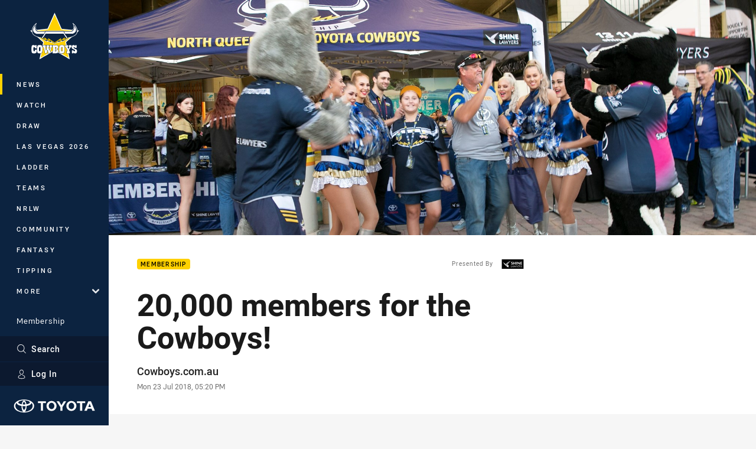

--- FILE ---
content_type: application/x-javascript
request_url: https://www.cowboys.com.au/Client/dist/nrl.5FD58F3A.js
body_size: 98024
content:
/*! For license information please see nrl.js.LICENSE.txt */
(self.webpackChunkNRL=self.webpackChunkNRL||[]).push([[433],{21075:function(t,e,n){"use strict";var i,r=(i=n(55306))&&"object"==typeof i&&"default"in i?i.default:i;function s(t){return s="function"==typeof Symbol&&"symbol"==typeof Symbol.iterator?function(t){return typeof t}:function(t){return t&&"function"==typeof Symbol&&t.constructor===Symbol&&t!==Symbol.prototype?"symbol":typeof t},s(t)}var o="undefined"!=typeof window;function a(t,e){return e.reduce((function(e,n){return t.hasOwnProperty(n)&&(e[n]=t[n]),e}),{})}var l={},c={},u={},d=r.extend({data:function(){return{transports:l,targets:c,sources:u,trackInstances:o}},methods:{open:function(t){if(o){var e=t.to,n=t.from,i=t.passengers,a=t.order,l=void 0===a?1/0:a;if(e&&n&&i){var c,u={to:e,from:n,passengers:(c=i,Array.isArray(c)||"object"===s(c)?Object.freeze(c):c),order:l};-1===Object.keys(this.transports).indexOf(e)&&r.set(this.transports,e,[]);var d,h=this.$_getTransportIndex(u),p=this.transports[e].slice(0);-1===h?p.push(u):p[h]=u,this.transports[e]=(d=function(t,e){return t.order-e.order},p.map((function(t,e){return[e,t]})).sort((function(t,e){return d(t[1],e[1])||t[0]-e[0]})).map((function(t){return t[1]})))}}},close:function(t){var e=arguments.length>1&&void 0!==arguments[1]&&arguments[1],n=t.to,i=t.from;if(n&&(i||!1!==e)&&this.transports[n])if(e)this.transports[n]=[];else{var r=this.$_getTransportIndex(t);if(r>=0){var s=this.transports[n].slice(0);s.splice(r,1),this.transports[n]=s}}},registerTarget:function(t,e,n){o&&(this.trackInstances&&!n&&this.targets[t]&&console.warn("[portal-vue]: Target ".concat(t," already exists")),this.$set(this.targets,t,Object.freeze([e])))},unregisterTarget:function(t){this.$delete(this.targets,t)},registerSource:function(t,e,n){o&&(this.trackInstances&&!n&&this.sources[t]&&console.warn("[portal-vue]: source ".concat(t," already exists")),this.$set(this.sources,t,Object.freeze([e])))},unregisterSource:function(t){this.$delete(this.sources,t)},hasTarget:function(t){return!(!this.targets[t]||!this.targets[t][0])},hasSource:function(t){return!(!this.sources[t]||!this.sources[t][0])},hasContentFor:function(t){return!!this.transports[t]&&!!this.transports[t].length},$_getTransportIndex:function(t){var e=t.to,n=t.from;for(var i in this.transports[e])if(this.transports[e][i].from===n)return+i;return-1}}}),h=new d(l),p=1,f=r.extend({name:"portal",props:{disabled:{type:Boolean},name:{type:String,default:function(){return String(p++)}},order:{type:Number,default:0},slim:{type:Boolean},slotProps:{type:Object,default:function(){return{}}},tag:{type:String,default:"DIV"},to:{type:String,default:function(){return String(Math.round(1e7*Math.random()))}}},created:function(){var t=this;this.$nextTick((function(){h.registerSource(t.name,t)}))},mounted:function(){this.disabled||this.sendUpdate()},updated:function(){this.disabled?this.clear():this.sendUpdate()},beforeDestroy:function(){h.unregisterSource(this.name),this.clear()},watch:{to:function(t,e){e&&e!==t&&this.clear(e),this.sendUpdate()}},methods:{clear:function(t){var e={from:this.name,to:t||this.to};h.close(e)},normalizeSlots:function(){return this.$scopedSlots.default?[this.$scopedSlots.default]:this.$slots.default},normalizeOwnChildren:function(t){return"function"==typeof t?t(this.slotProps):t},sendUpdate:function(){var t,e=this.normalizeSlots();if(e){var n={from:this.name,to:this.to,passengers:(t=e,function(t){if(Array.isArray(t)){for(var e=0,n=new Array(t.length);e<t.length;e++)n[e]=t[e];return n}}(t)||function(t){if(Symbol.iterator in Object(t)||"[object Arguments]"===Object.prototype.toString.call(t))return Array.from(t)}(t)||function(){throw new TypeError("Invalid attempt to spread non-iterable instance")}()),order:this.order};h.open(n)}else this.clear()}},render:function(t){var e=this.$slots.default||this.$scopedSlots.default||[],n=this.tag;return e&&this.disabled?e.length<=1&&this.slim?this.normalizeOwnChildren(e)[0]:t(n,[this.normalizeOwnChildren(e)]):this.slim?t():t(n,{class:{"v-portal":!0},style:{display:"none"},key:"v-portal-placeholder"})}}),g=r.extend({name:"portalTarget",props:{multiple:{type:Boolean,default:!1},name:{type:String,required:!0},slim:{type:Boolean,default:!1},slotProps:{type:Object,default:function(){return{}}},tag:{type:String,default:"div"},transition:{type:[String,Object,Function]}},data:function(){return{transports:h.transports,firstRender:!0}},created:function(){var t=this;this.$nextTick((function(){h.registerTarget(t.name,t)}))},watch:{ownTransports:function(){this.$emit("change",this.children().length>0)},name:function(t,e){h.unregisterTarget(e),h.registerTarget(t,this)}},mounted:function(){var t=this;this.transition&&this.$nextTick((function(){t.firstRender=!1}))},beforeDestroy:function(){h.unregisterTarget(this.name)},computed:{ownTransports:function(){var t=this.transports[this.name]||[];return this.multiple?t:0===t.length?[]:[t[t.length-1]]},passengers:function(){return function(t){var e=arguments.length>1&&void 0!==arguments[1]?arguments[1]:{};return t.reduce((function(t,n){var i=n.passengers[0],r="function"==typeof i?i(e):n.passengers;return t.concat(r)}),[])}(this.ownTransports,this.slotProps)}},methods:{children:function(){return 0!==this.passengers.length?this.passengers:this.$scopedSlots.default?this.$scopedSlots.default(this.slotProps):this.$slots.default||[]},noWrapper:function(){var t=this.slim&&!this.transition;return t&&this.children().length>1&&console.warn("[portal-vue]: PortalTarget with `slim` option received more than one child element."),t}},render:function(t){var e=this.noWrapper(),n=this.children(),i=this.transition||this.tag;return e?n[0]:this.slim&&!i?t():t(i,{props:{tag:this.transition&&this.tag?this.tag:void 0},class:{"vue-portal-target":!0}},n)}}),v=0,m=["disabled","name","order","slim","slotProps","tag","to"],b=["multiple","transition"],y=r.extend({name:"MountingPortal",inheritAttrs:!1,props:{append:{type:[Boolean,String]},bail:{type:Boolean},mountTo:{type:String,required:!0},disabled:{type:Boolean},name:{type:String,default:function(){return"mounted_"+String(v++)}},order:{type:Number,default:0},slim:{type:Boolean},slotProps:{type:Object,default:function(){return{}}},tag:{type:String,default:"DIV"},to:{type:String,default:function(){return String(Math.round(1e7*Math.random()))}},multiple:{type:Boolean,default:!1},targetSlim:{type:Boolean},targetSlotProps:{type:Object,default:function(){return{}}},targetTag:{type:String,default:"div"},transition:{type:[String,Object,Function]}},created:function(){if("undefined"!=typeof document){var t=document.querySelector(this.mountTo);if(t){var e=this.$props;if(h.targets[e.name])e.bail?console.warn("[portal-vue]: Target ".concat(e.name," is already mounted.\n        Aborting because 'bail: true' is set")):this.portalTarget=h.targets[e.name];else{var n=e.append;if(n){var i="string"==typeof n?n:"DIV",r=document.createElement(i);t.appendChild(r),t=r}var s=a(this.$props,b);s.slim=this.targetSlim,s.tag=this.targetTag,s.slotProps=this.targetSlotProps,s.name=this.to,this.portalTarget=new g({el:t,parent:this.$parent||this,propsData:s})}}else console.error("[portal-vue]: Mount Point '".concat(this.mountTo,"' not found in document"))}},beforeDestroy:function(){var t=this.portalTarget;if(this.append){var e=t.$el;e.parentNode.removeChild(e)}t.$destroy()},render:function(t){if(!this.portalTarget)return console.warn("[portal-vue] Target wasn't mounted"),t();if(!this.$scopedSlots.manual){var e=a(this.$props,m);return t(f,{props:e,attrs:this.$attrs,on:this.$listeners,scopedSlots:this.$scopedSlots},this.$slots.default)}var n=this.$scopedSlots.manual({to:this.to});return Array.isArray(n)&&(n=n[0]),n||t()}});e.DS=y},25048:function(t,e){"use strict";e.Z={views:["deleteConfirmation","forgotPassword","login","membership","membershipConfirmation","membershipError","membershipForm","membershipVerify","newPassword","notify","sendPin","signUp","verifyPin"],get(t){return Object.values(this.views).find((e=>e.toLowerCase()===t.toLowerCase()))}}},26944:function(t,e){"use strict";e.Z={GOOGLE:"google",PUBLIFT:"publift"}},32690:function(t,e){"use strict";e.Z={deleteConfirm:{message:"You have successfully deleted your NRL Account.",title:"Account Deleted"},emailConfirm:{message:"Thanks for taking the time to confirm your email address.",title:"Email Verified"},error:{general:"An error occurred while communicating with the server",network:"Sorry, network connection lost. Please try again soon"},forgotPassword:{message:'\n      An email has been sent to your email address with a secure link to reset your password.\n      If you don’t receive our email please check your spam folder,\n      <a class="js-nrl-account-link o-content-link" data-method="showView" href="#forgotPassword">try a different email</a> or\n      <a class="o-content-link" href="https://nationalrugbyleague.atlassian.net/wiki/spaces/NKB/pages/4550101150" rel="noopener noreferrer" target="_blank">visit our help section</a>.\n    ',title:"Email link sent"},passwordReset:{message:"Your new password has been saved.",title:"Password was reset!"},welcome:{message:"To complete your account sign up, please check your inbox to verify your email address.",title:"Welcome to NRL"}}},70412:function(t,e){"use strict";e.Z={timeout:7e3}},98816:function(t,e){"use strict";e.Z={NrlWatch:"NrlWatch",NrlWatchShow:"NrlWatchShow",Search:"Search",TabbedContentLead:"TabbedContentLead",TabbedContentSecondary:"TabbedContentSecondary",Watch:"Watch"}},64938:function(t,e){"use strict";e.Z={Casualty:"Casualty",Club:"Club",Other:"Other",Standard:"Standard",Player:"Player",PlayerProfileSearch:"PlayerProfileSearch",Video:"Video"}},57537:function(t,e){"use strict";e.Z={article:"Article",video:"Video",gallery:"Gallery"}},39220:function(t,e){"use strict";e.Z={all:["Australia","New Zealand","Papua New Guinea","United Kingdom","United States","Other"],mandatory:["Australia","New Zealand"],mandatoryForPostcode(t){return this.mandatory.includes(t)}}},10422:function(t,e){"use strict";e.Z={AD_HAS_LOADED:"ad-has-loaded",AD_MOAT_YIELD_READY:"ad-moat-yield-ready",AD_PUBLIFT_SLOT_INITIALISED:"ad-publift-slot-initialised",AD_PUBLIFT_SLOT_RENDER:"ad-publift-slot-render",CLICK_PRIMARY:"click-primary",CLICK_SECONDARY:"click-secondary",CONFIRM_TOAST_DISMISSED:"confirm-toast-dismissed",CONFIRM_TOAST_SHOW_REQUESTED:"confirm-toast-show-requested",DISMISSED:"dismissed",INTERSECTOR_ENTRY_FROM_ABOVE:"intersector-entry-from-above",INTERSECTOR_ENTRY_FROM_BELOW:"intersector-entry-from-below",INTERSECTOR_EXIT_ABOVE:"intersector-exit-above",INTERSECTOR_EXIT_BELOW:"intersector-exit-below",SELECT_TAB_BY_HASH:"select-tab-by-hash",TOAST_DISMISSED:"toast-dismissed"}},63251:function(t,e){"use strict";e.Z={types:{checkbox:"checkboxRadio",checkboxGroup:"checkboxGroup",date:"floatLabelDateInput",default:"floatLabelInputGroup",file:"fileUpload",number:"numberInput",radio:"checkboxRadio",radioGroup:"radioGroup",recaptcha:"recaptcha",select:"combobox"},mapTypeToComponentName(t){return this.types[t]||this.types.default}}},12906:function(t,e){"use strict";e.Z={modalOptionsUntil:768}},4e4:function(t,e){"use strict";e.Z={centre:"centre",competition:"competition",pill:"pill",pillToggle:"pill-toggle",round:"round",team:"team",topics:"topic",venue:"venue"}},88266:function(t,e){"use strict";e.Z=["Female","Male","Other","Prefer not to say"]},78439:function(t,e){"use strict";e.Z={none:"",zoom:"zoom",zoomMild:"zoom-mild"}},59240:function(t,e){"use strict";e.Z={button:{path:"svg/buttons",bust:"202305091"},broadcaster:{path:"svg/match-broadcasters",bust:"202304191"}}},34719:function(t,e,n){"use strict";n.d(e,{Bs:function(){return y.Z},C3:function(){return S.Z},CI:function(){return k.Z},Ku:function(){return T.Z},QS:function(){return i.Z},RV:function(){return p.Z},RY:function(){return v.Z},Sv:function(){return d.Z},Sz:function(){return C.Z},Tr:function(){return c.Z},WV:function(){return x.Z},_w:function(){return m.Z},dg:function(){return r.Z},ec:function(){return _.Z},gK:function(){return E.Z},hW:function(){return u.Z},hi:function(){return o.Z},kE:function(){return f.Z},np:function(){return A.Z},p7:function(){return I.Z},r8:function(){return b.Z},rP:function(){return a.Z},sf:function(){return h.Z},to:function(){return s.Z},uc:function(){return w.Z},wh:function(){return l.Z},zH:function(){return g.Z}});var i=n(25048),r=n(26944),s=n(32690),o=n(70412),a=n(98816),l=n(64938),c=n(57537),u=n(39220),d=n(10422),h=(n(43577),n(63251)),p=n(12906),f=n(4e4),g=n(88266),v=n(78439),m=n(59240),b=n(10367),y=n(23643),w=n(7582),_=n(21112),S=n(53650),x=n(18197),T=n(42935),k=n(97275),C=n(5183),I=n(6690),E=n(10560),A=n(15133)},10367:function(t,e){"use strict";e.Z=!1},23643:function(t,e){"use strict";e.Z={LIVE:"Live",POST:"Post",PRE:"Pre"}},27974:function(t){t.exports="202505271"},7582:function(t,e){"use strict";e.Z={CARD:"card",MATCH:"match"}},21112:function(t,e){"use strict";e.Z={UPCOMING:"Upcoming",CANCELLED:"Cancelled",POSTPONED:"Postponed",FIRST_HALF:"FirstHalf",HALF_TIME:"HalfTime",SECOND_HALF:"SecondHalf",EXTRA_TIME:"ExtraTime",FULL_TIME:"FullTime"}},18197:function(t,e){"use strict";e.Z={BRAZE:"Braze",ONE_SIGNAL:"OneSignal"}},97275:function(t,e){"use strict";e.Z={LOGIN:"Login"}},5183:function(t,e){"use strict";e.Z={dateYYYYMMDD:/(\d\d\d\d)-(\d\d)-(\d\d)/,email:/^[a-zA-Z0-9.!#$%&’*+/=?^_`{|}~-]+@[a-zA-Z0-9-]+(?:\.[a-zA-Z0-9-]+)*$/,postcode:{Australia:/^\d{4}$/,"New Zealand":/^\d{4}$/},telephone:/^\+?([0-9#-()]\s{0,1}){9,}$/}},10560:function(t,e){"use strict";e.Z={CONTENT:"Content",SELECT_FAVOURITE_CLUB_PROMPT:"SelectFavouriteClubPrompt",LOGIN_PROMPT:"LoginPrompt"}},53650:function(t,e){"use strict";e.Z=[{text:"Australia",theme:{key:"australia",logos:{"badge.png":"202212072225","badge.svg":"202212072225"}},value:"500149|australia|Australia"},{text:"Australian Jillaroos",theme:{key:"australian-jillaroos",logos:{"badge.png":"202212072225","badge.svg":"202212072225"}},value:"500216|australian-jillaroos|Australian Jillaroos"},{text:"Cook Islands",theme:{key:"cook-islands",logos:{"badge.png":"202212072225","badge.svg":"202212072225"}},value:"500340|cook-islands|Cook Islands"},{text:"England",theme:{key:"england",logos:{"badge.png":"202212072225","badge.svg":"202212072225"}},value:"500201|england|England"},{text:"Fiji",theme:{key:"fiji",logos:{"badge.png":"202212072225","badge.svg":"202212072225"}},value:"500158|fiji|Fiji"},{text:"France",theme:{key:"france",logos:{"badge.png":"202212072225","badge.svg":"202212072225"}},value:"500319|france|France"},{text:"Ireland",theme:{key:"ireland",logos:{"badge.png":"202212072225","badge.svg":"202212072225"}},value:"500342|ireland|Ireland"},{text:"Italy",theme:{key:"italy",logos:{"badge.png":"202212072225","badge.svg":"202212072225"}},value:"500318|italy|Italy"},{text:"Lebanon",theme:{key:"lebanon",logos:{"badge.png":"202212072225","badge.svg":"202212072225"}},value:"500341|lebanon|Lebanon"},{text:"New Zealand",theme:{key:"new-zealand",logos:{"badge.png":"202212072225","badge.svg":"202212072225"}},value:"500150|new-zealand|New Zealand"},{text:"Kiwi Ferns",theme:{key:"kiwi-ferns",logos:{"badge.png":"202212072225"}},value:"500217|kiwi-ferns|Kiwi Ferns"},{text:"Papua New Guinea",theme:{key:"papua-new-guinea",logos:{"badge.png":"202212072225"}},value:"500213|papua-new-guinea|Papua New Guinea"},{text:"Samoa",theme:{key:"samoa",logos:{"badge.png":"202212072225","badge.svg":"202212072225"}},value:"500159|samoa|Samoa"},{text:"Scotland",theme:{key:"scotland",logos:{"badge.png":"202212072225","badge.svg":"202212072225"}},value:"500313|scotland|Scotland"},{text:"Serbia",theme:{key:"serbia",logos:{"badge.png":"202212072225"}},value:"500321|serbia|Serbia"},{text:"Tonga",theme:{key:"tonga",logos:{"badge.png":"202212072225","badge.svg":"202212072225"}},value:"500214|tonga|Tonga"},{text:"USA",theme:{key:"usa",logos:{"badge.png":"202212072225","badge.svg":"202212072225"}},value:"500339|usa|USA"},{text:"Wales",theme:{key:"wales",logos:{"badge.png":"202212072225","badge.svg":"202212072225"}},value:"500320|wales|Wales"}]},42935:function(t,e){"use strict";e.Z=[{nickname:"Broncos",text:"Brisbane Broncos",theme:{key:"broncos",logos:{"badge-basic24-mono.svg":"202212072225","badge-basic24.svg":"202212072225","badge-light.png":"202212072225","badge-light.svg":"202212072225","badge.png":"202212072225","badge.svg":"202212072225","silhouette.png":"202212072225","silhouette.svg":"202212072225","text.svg":"202212072225"}},value:"500011|Broncos|Brisbane Broncos"},{nickname:"Bulldogs",text:"Canterbury-Bankstown Bulldogs",theme:{key:"bulldogs",logos:{"badge-basic24-mono.svg":"202212072225","badge-basic24.svg":"202212072225","badge.png":"202212072225","badge.svg":"202212072225","silhouette.png":"202212072225","silhouette.svg":"202212072225","text.svg":"202212072225"}},value:"500010|Bulldogs|Canterbury-Bankstown Bulldogs"},{nickname:"Cowboys",text:"North Queensland Cowboys",theme:{key:"cowboys",logos:{"badge-basic24-light.svg":"202212072225","badge-basic24-mono.svg":"202212072225","badge-basic24.svg":"202212072225","badge-light.png":"202212072225","badge-light.svg":"202212072225","badge.png":"202212072225","badge.svg":"202212072225","silhouette.png":"202212072225","silhouette.svg":"202212072225","text.svg":"202212072225"}},value:"500012|Cowboys|North Queensland Cowboys"},{nickname:"Dolphins",text:"Dolphins",theme:{key:"dolphins",logos:{"badge-basic24-mono.svg":"202212072225","badge-basic24.svg":"202212072225","badge-light.png":"202212072225","badge-light.svg":"202212072225","badge.png":"202212072225","badge.svg":"202212072225","silhouette.png":"202212072225","silhouette.svg":"202212072225","text.svg":"202212072225"}},value:"500723|Dolphins|Dolphins"},{nickname:"Dragons",text:"St. George Illawarra Dragons",theme:{key:"dragons",logos:{"badge-basic24-light.svg":"202212072225","badge-basic24-mono.svg":"202212072225","badge-basic24.svg":"202212072225","badge.png":"202212072225","badge.svg":"202212072225","silhouette.png":"202212072225","silhouette.svg":"202212072225","text.svg":"202212072225"}},value:"500022|Dragons|St. George Illawarra Dragons"},{nickname:"Eels",text:"Parramatta Eels",theme:{key:"eels",logos:{"badge-basic24-mono.svg":"202212072225","badge-basic24.svg":"202212072225","badge.png":"202212072225","badge.svg":"202212072225","silhouette.png":"202212072225","silhouette.svg":"202212072225","text.svg":"202212072225"}},value:"500031|Eels|Parramatta Eels"},{nickname:"Knights",text:"Newcastle Knights",theme:{key:"knights",logos:{"badge-basic24-mono.svg":"202212072225","badge-basic24.svg":"202212072225","badge-light.png":"202212072225","badge-light.svg":"202212072225","badge.png":"202212072225","badge.svg":"202212072225","silhouette.png":"202212072225","silhouette.svg":"202212072225","text.svg":"202212072225"}},value:"500003|Knights|Newcastle Knights"},{nickname:"Panthers",text:"Penrith Panthers",theme:{key:"panthers",logos:{"badge-basic24-mono.svg":"202212072225","badge-basic24.svg":"202212072225","badge-light.png":"202212072225","badge-light.svg":"202212072225","badge.png":"202212072225","badge.svg":"202212072225","silhouette.png":"202212072225","silhouette.svg":"202212072225","text.svg":"202212072225"}},value:"500014|Panthers|Penrith Panthers"},{nickname:"Rabbitohs",text:"South Sydney Rabbitohs",theme:{key:"rabbitohs",logos:{"badge-basic24-light.svg":"202212072225","badge-basic24-mono.svg":"202212072225","badge-basic24.svg":"202212072225","badge-light.png":"202212072225","badge-light.svg":"202212072225","badge.png":"202212072225","badge.svg":"202212072225","silhouette.png":"202212072225","silhouette.svg":"202212072225","text.svg":"202212072225"}},value:"500005|Rabbitohs|South Sydney Rabbitohs"},{nickname:"Raiders",text:"Canberra Raiders",theme:{key:"raiders",logos:{"badge-basic24-light.svg":"202212072225","badge-basic24-mono.svg":"202212072225","badge-basic24.svg":"202212072225","badge-light.png":"202212072225","badge-light.svg":"202212072225","badge.png":"202212072225","badge.svg":"202212072225","silhouette.png":"202212072225","silhouette.svg":"202212072225","text.svg":"202212072225"}},value:"500013|Raiders|Canberra Raiders"},{nickname:"Roosters",text:"Sydney Roosters",theme:{key:"roosters",logos:{"badge-basic24-mono.svg":"202212072225","badge-basic24.svg":"202212072225","badge.png":"202212072225","badge.svg":"202212072225","silhouette.png":"202212072225","silhouette.svg":"202212072225","text.svg":"202212072225"}},value:"500001|Roosters|Sydney Roosters"},{nickname:"Sea Eagles",text:"Manly Warringah Sea Eagles",theme:{key:"sea-eagles",logos:{"badge-basic24-mono.svg":"202212072225","badge-basic24.svg":"202212072225","badge.png":"202212072225","badge.svg":"202212072225","silhouette.png":"202212072225","silhouette.svg":"202212072225","text.svg":"202212072225"}},value:"500002|Sea Eagles|Manly Warringah Sea Eagles"},{nickname:"Sharks",text:"Cronulla-Sutherland Sharks",theme:{key:"sharks",logos:{"badge-basic24-light.svg":"202212072225","badge-basic24-mono.svg":"202212072225","badge-basic24.svg":"202212072225","badge-light.png":"202212072225","badge-light.svg":"202212072225","badge.png":"202212072225","badge.svg":"202212072225","silhouette.png":"202212072225","silhouette.svg":"202212072225","text.svg":"202212072225"}},value:"500028|Sharks|Cronulla-Sutherland Sharks"},{nickname:"Storm",text:"Melbourne Storm",theme:{key:"storm",logos:{"badge-basic24-light.svg":"202212072225","badge-basic24-mono.svg":"202212072225","badge-basic24.svg":"202212072225","badge-light.png":"202212072225","badge-light.svg":"202212072225","badge.png":"202212072225","badge.svg":"202212072225","silhouette.png":"202212072225","silhouette.svg":"202212072225","text.svg":"202212072225"}},value:"500021|Storm|Melbourne Storm"},{nickname:"Titans",text:"Gold Coast Titans",theme:{key:"titans",logos:{"badge-basic24-mono.svg":"202212072225","badge-basic24.svg":"202212072225","badge.png":"202212072225","badge.svg":"202212072225","silhouette.png":"202212072225","silhouette.svg":"202212072225","text.svg":"202212072225"}},value:"500004|Titans|Gold Coast Titans"},{nickname:"Warriors",text:"New Zealand Warriors",theme:{key:"warriors",logos:{"badge-basic24-mono.svg":"202212072225","badge-basic24.svg":"202212072225","badge-light.png":"202212072225","badge-light.svg":"202212072225","badge.png":"202212072225","badge.svg":"202212072225","silhouette.png":"202212072225","silhouette.svg":"202212072225","text.svg":"202212072225"}},value:"500032|Warriors|New Zealand Warriors"},{nickname:"Wests Tigers",text:"Wests Tigers",theme:{key:"wests-tigers",logos:{"badge-basic24-mono.svg":"202212072225","badge-basic24.svg":"202212072225","badge-light.png":"202212072225","badge-light.svg":"202212072225","badge.png":"202212072225","badge.svg":"202212072225","silhouette.png":"202212072225","silhouette.svg":"202212072225","text.svg":"202212072225"}},value:"500023|Wests Tigers|Wests Tigers"}]},6690:function(t,e){"use strict";e.Z=[{text:"NSW Blues",theme:{key:"blues",logos:{"badge-light.png":"202212010438","badge-light.svg":"202212010438","badge.png":"202212010438","badge.svg":"202212010438","silhouette.png":"202212010438","silhouette.svg":"202212010438"}},value:"500146|blues|NSW"},{text:"QLD Maroons",theme:{key:"maroons",logos:{"badge-light.png":"202212072225","badge-light.svg":"202212072225","badge.png":"202212072225","badge.svg":"202212072225","silhouette.png":"202212072225","silhouette.svg":"202212072225"}},value:"500147|maroons|QLD"}]},15133:function(t,e,n){"use strict";var i=n(70457);e.Z={nrl:i.Z}},70457:function(t,e){"use strict";e.Z={key:"nrl",logos:{"badge.png":"202212072225","badge.svg":"202212072225","silhouette.svg":"202212072225","text.svg":"202212072225"}}},17263:function(t,e){"use strict";e.Z=class{constructor(t,e){t&&"IntersectionObserver"in window&&(this.callback=e,this.init(t))}init(t){this.el=t,this.createStyles(),this.createTriggers(),this.createObservers()}createStyles(){if(!document.getElementById("eqio-req-css")){const t=document.createElement("style"),e="\n        .eqio {\n          position: relative;\n        }\n        .eqio__trigger {\n          height: 1px;\n          left: 0;\n          pointer-events: none;\n          position: absolute;\n          top: 0;\n          visibility: hidden;\n          z-index: -1;\n        }";t.id="eqio-req-css",t.type="text/css",t.appendChild(document.createTextNode(e)),document.head.insertBefore(t,document.head.children[0])}}createTriggers(){let t;this.sizesArray=JSON.parse(this.el.attributes["data-eqio-sizes"].value),this.triggerEls=[];const e=document.createDocumentFragment();this.sizesArray.forEach((n=>{t=document.createElement("div"),t.className="eqio__trigger",t.setAttribute("data-eqio-size",n),t.style.width=`${n.slice(1)}px`,this.triggerEls.push(t),e.appendChild(t)})),this.el.appendChild(e)}createObservers(){const t=(this.el.attributes["data-eqio-prefix"]?`${this.el.attributes["data-eqio-prefix"].value}-`:"")+"eqio-",e={root:this.el,rootMargin:"0px",threshold:1};this.observer=new IntersectionObserver((e=>{e.forEach((e=>{const n=e.target.dataset.eqioSize;0===n.indexOf(">")?1===e.intersectionRatio?this.el.classList.add(`${t}${n}`):this.el.classList.remove(`${t}${n}`):1===e.intersectionRatio?this.el.classList.remove(`${t}${n}`):this.el.classList.add(`${t}${n}`)})),this.callback&&this.callback instanceof Function&&this.callback()}),e),this.sizesArray.forEach(((t,e)=>{this.observer.observe(this.triggerEls[e])}))}stop(){this.el.removeAttribute("data-eqio-sizes"),this.sizesArray.forEach(((t,e)=>{this.observer.unobserve(this.triggerEls[e])})),this.triggerEls.forEach((t=>{this.el.removeChild(t)})),delete this.el,delete this.observer,delete this.sizesArray,delete this.triggerEls}}},96044:function(t,e,n){"use strict";var i=n(71611),r=n.n(i);let s;e.Z={doWhileFrozen:(t,e=0)=>{s&&s.freeze(),t(),s&&setTimeout((()=>s.unfreeze()),e)},instance:(()=>{if(s)return s;const t=document.getElementById("js-headroom");return t?(s=new(r())(t,{offset:205,tolerance:5,classes:{pinned:"is-pinned",unpinned:"is-unpinned"},onPin:()=>{document.documentElement.classList.add("g-navigation-is-pinned")},onNotTop:()=>{document.documentElement.classList.remove("g-headroom-is-at-top"),document.documentElement.classList.remove("g-navigation-is-pinned")},onTop:()=>{document.documentElement.classList.add("g-headroom-is-at-top")},onUnpin:()=>{document.documentElement.classList.remove("g-navigation-is-pinned")}}),s.init(),s):void 0})()}},34951:function(t,e,n){"use strict";n.d(e,{Z:function(){return o}});var i=n(50869),r={article:{topic:{"":"https://ad.doubleclick.net/ddm/trackclk/N7629.128652.NRL/B25296542.295193711;dc_trk_aid=489106473;dc_trk_cid=142873052https://ad.doubleclick.net/ddm/trackclk/N7629.128652.NRL/B27287487.329096213;dc_trk_aid=521057777;dc_trk_cid=148493239;dc_lat=;dc_rdid=;tag_for_child_directed_treatment=;tfua=;ltd=","Match Preview":"https://ad.doubleclick.net/ddm/clk/574699809;383948841;o","Team Lists":"https://ad.doubleclick.net/ddm/trackclk/N7629.128652.NRL/B27287487.337443892;dc_trk_aid=529062323;dc_trk_cid=148493239;dc_lat=;dc_rdid=;tag_for_child_directed_treatment=;tfua=;ltd="}},draw:{competitionId:{"":"https://ad.doubleclick.net/ddm/clk/574773667;383622926;c",111:"https://ad.doubleclick.net/ddm/clk/607911238;415872303;f;gdpr=${GDPR};gdpr_consent=${GDPR_CONSENT_755}",161:"https://ad.doubleclick.net/ddm/clk/607911238;415873275;o;gdpr=${GDPR};gdpr_consent=${GDPR_CONSENT_755}"}},ladder:{competitionId:{"":"https://ad.doubleclick.net/ddm/clk/574775413;383621525;n",111:"https://ad.doubleclick.net/ddm/clk/607911238;415540943;h;gdpr=${GDPR};gdpr_consent=${GDPR_CONSENT_755}",161:"https://ad.doubleclick.net/ddm/clk/607911238;415874622;l;gdpr=${GDPR};gdpr_consent=${GDPR_CONSENT_755}"}},matchCentre:{competitionId:{"":"https://ad.doubleclick.net/ddm/clk/574775434;383621498;z",111:"https://ad.doubleclick.net/ddm/clk/607911238;415874307;l;gdpr=${GDPR};gdpr_consent=${GDPR_CONSENT_755}",161:"https://ad.doubleclick.net/ddm/clk/607911238;415872579;u;gdpr=${GDPR};gdpr_consent=${GDPR_CONSENT_755}"}}};const s="https://www.sportsbet.com.au/betting/rugby-league/";var o=({pageType:t,topics:e=[],competitionId:n})=>{const o=r[t];if("object"!=typeof o)return o||s;let a;if(o.topic){const t=e.find((t=>o.topic[t]));a=t?o.topic[t]:o.topic[""]}else o.competitionId&&(a=o.competitionId[n]||o.competitionId[""]);return a?a.desktop&&a.mobile?a[i.Xh.isMobile?"mobile":"desktop"]:a:s}},81505:function(t,e){"use strict";class n{constructor(t,e={}){t&&"IntersectionObserver"in window&&(this.config={isSticky:!1,target:t.nextElementSibling,observerOptions:{rootMargin:"0px",threshold:1},...e},this.init(t))}static eventNames={AFTER_UNSTICK:"after-unstick",AFTER_STICK:"after-stick",BEFORE_UNSTICK:"before-unstick",BEFORE_STICK:"before-stick"};init(t){this.el=t,this.isSticky=this.config.isSticky,this.target=this.config.target,this.container=this.el.parentElement,this.createStyles(),this.createObservers(),this.createSubscribers()}createStyles(){if(!document.getElementById("stickio-req-css")){const t=document.createElement("style"),e="\n        .stickio {\n          height: 0 !important;\n          overflow: hidden !important;\n        }";t.id="stickio-req-css",t.type="text/css",t.appendChild(document.createTextNode(e)),document.head.insertBefore(t,document.head.children[0])}}createSubscribers(){this.subscribers=Object.values(n.eventNames).reduce(((t,e)=>(t[e]=[],t)),{})}createObservers(){const t=this.config.observerOptions;this.observer=new IntersectionObserver((t=>{t.forEach((t=>{0===t.intersectionRatio&&t.boundingClientRect.top<0&&!this.isSticky?this.stick():1===t.intersectionRatio&&this.isSticky&&this.unstick()}))}),t),this.observer.observe(this.el)}alertSubscribers(t){this.subscribers[t].forEach((t=>t()))}on(t,e){this.subscribers[t]&&"function"==typeof e&&this.subscribers[t].push(e)}scrollToStickingPoint(t=0){window.scrollTo(0,document.documentElement.scrollTop+this.el.getBoundingClientRect().top+t)}stick(){this.alertSubscribers(n.eventNames.BEFORE_STICK),this.container.style.flexBasis=`${this.container.clientHeight}px`,this.target.classList.add("is-stickio"),this.target.parentElement.classList.add("is-stickio-parent"),this.isSticky=!0,this.alertSubscribers(n.eventNames.AFTER_STICK)}stop(){this.observer.unobserve(this.el),this.target.classList.remove("is-stickio"),this.target.parentElement.classList.remove("is-stickio-parent"),this.container.style.flexBasis="auto",Object.keys(this).forEach((t=>{delete this[t]}))}unstick(){this.alertSubscribers(n.eventNames.BEFORE_UNSTICK),this.target.classList.remove("is-stickio"),this.target.parentElement.classList.remove("is-stickio-parent"),this.container.style.flexBasis="auto",this.isSticky=!1,this.alertSubscribers(n.eventNames.AFTER_UNSTICK)}}e.Z=n},25076:function(t,e,n){"use strict";n.r(e),n.d(e,{Ad:function(){return gn},AudioPlayer:function(){return Bt},CardCarousel:function(){return tt},CmsForm:function(){return Gt},ConfirmToast:function(){return Kt},CustomScrollbar:function(){return Jt},DonutChart:function(){return ee},DrawOverview:function(){return R},Eqio:function(){return mn},ExpandingTable:function(){return re},FeatureCarousel:function(){return z},FilteredInfiniteScroll:function(){return dt},Footer:function(){return oe},GalleryList:function(){return fe},GamblingWarning:function(){return me},HeaderIntersector:function(){return c},Headroom:function(){return bn.Z},HeroLiveStream:function(){return ft},HideGamblingOdds:function(){return yn},ImpressionTracker:function(){return wn},InlineGallery:function(){return Se},LazyLoad:function(){return Cn},LockedContent:function(){return ke},LoopingVideo:function(){return Ie},MembershipPackagePicker:function(){return Re},Navigation:function(){return y},Notifications:function(){return Pn},Parallax:function(){return On},PollForm:function(){return Fe},PromptToast:function(){return Ke},ScreenMeasurer:function(){return Ln},ScrollingFixedTable:function(){return Je},ShareBlock:function(){return tn},Sportsbet:function(){return Rn},Stickio:function(){return Nn},SurveyForm:function(){return sn},TabbedContent:function(){return pn},TvMatch:function(){return It},TvShow:function(){return Ot},Video:function(){return Zt},VideoCarousel:function(){return K},VideoPlayer:function(){return X.default},keyboardFocus:function(){return Sn()},localDatetime:function(){return In}});var i=n(55306),r=n(80875),s=n.n(r),o=n(34719),a=n(78675),l=n(56614),c=(()=>{const t=document.querySelector("#vue-header-intersector");return t&&new i.default({el:t,components:{intersector:l.Z},methods:{handleWindowEvent:s()((function(){this.$refs.intersector.checkSelf()}),500),onEntry(){a.Z.$emit("navigation-want-pos-unfixed")},onExit(){a.Z.$emit("navigation-want-pos-fixed")}},created(){this.eventBindings={[o.Sv.INTERSECTOR_ENTRY_FROM_ABOVE]:this.onEntry,[o.Sv.INTERSECTOR_EXIT_ABOVE]:this.onExit},window.addEventListener("resize",this.handleWindowEvent),window.addEventListener("scroll",this.handleWindowEvent)},template:'<intersector ref="intersector" v-on="eventBindings"></intersector>'})})(),u=n(50869),d=n(1239),h=n(35346),p=n(46065),f=n(3707);const g={collapsible:d.Z,customScrollbar:h.Z,logo:p.Z,svgIcon:f.Z},v={returnUrl(){return`?returnUrl=${this.pathName}`}},m={closeNav(){this.state.isNavExpanded=!1,this.state.isSearchExpanded=!1,document.documentElement.classList.remove("g-navigation-is-expanded"),u.zS.set(this.pageScrollY)},handleMenuButtonToggle(t=0){setTimeout((()=>{a.Z.$emit("custom-scrollbar-recalculate-size","navigation")}),t)},handleResize(t){this.state.isNavExpanded=t.matches},isSelected(t,e){const n=this.pathName.startsWith(t.toLowerCase());return n&&e&&this.state.isNavExpanded&&(this.isMoreExpandedOnMount=!0),n},openNav(){this.state.isNavExpanded=!0,this.pageScrollY=u.zS.get(),document.documentElement.classList.add("g-navigation-is-expanded"),this.$nextTick((()=>{this.$refs.navigationMenu.focus(),a.Z.$emit("custom-scrollbar-recalculate-size","navigation")}))},preventTouchMove(t,e){t.currentTarget===this.$refs[e]&&t.preventDefault()},toggleNav(){this.state.isNavExpanded?this.closeNav():this.openNav()}},b={created(){this.pathName=window.location.pathname.toLowerCase().replace(/(\?|#)/,"/$1").replace(/([^\/])$/,"$1/"),a.Z.$on("navigation-want-pos-unfixed",(()=>{this.positionClass="",document.documentElement.classList.remove("g-navigation-is-pos-fixed")})),a.Z.$on("navigation-want-pos-fixed",(()=>{this.positionClass="is-fixed",document.documentElement.classList.add("g-navigation-is-pos-fixed")}))},mounted(){window.addEventListener("pagehide",this.closeNav,!1),this.$nextTick(this.handleMenuButtonToggle),this.mq=window.matchMedia("(min-width: 60em)"),this.mq.addListener(this.handleResize),this.handleResize(this.mq)}};var y=(0,u.aX)({el:"#vue-navigation",components:g,computed:v,data:{state:{isNavExpanded:!1,isSearchExpanded:!1},hideAccountInfo:!1,isMoreExpandedOnMount:!1,positionClass:""},methods:m,...b}),w={props:{competitionTitle:"",sponsor:null,text:"",time:""},data(){return{showCountdownClock:!1,timeDifference:null}},computed:{ariaText(){return`Countdown to ${this.text} of the ${this.competitionTitle}${this.sponsor?`, sponsored by ${this.sponsor.name}`:""}. ${this.hours} hours, ${this.minutes} minutes, and ${this.seconds} seconds.`},countdownDate(){return new Date(this.time).getTime()},hours(){const t=Math.floor(this.timeDifference%31536e6/864e5);return(Math.floor(this.timeDifference%864e5/36e5)+24*t).toString().padStart(2,"0")},minutes(){return Math.floor(this.timeDifference%36e5/6e4).toString().padStart(2,"0")},seconds(){return Math.floor(this.timeDifference%6e4/1e3).toString().padStart(2,"0")}},methods:{setImagePreset:u.aS,finish(){clearInterval(this.interval),this.showCountdownClock=!1,this.interval=void 0,this.$emit("completed")},tick(){const t=(new Date).getTime(),e=this.countdownDate-t;e<=0?this.finish():(this.timeDifference=e,this.showCountdownClock=!0)}},mounted(){this.tick(),this.interval=setInterval(this.tick,1e3)},template:"local"},_={components:{svgIcon:f.Z},props:{isHidden:Boolean,isRight:Boolean,svgClass:String,svgWrapperClass:String},template:u.dy`
    <button
      aria-hidden="true"
      class="arrow"
      tabindex="-1"
      v-bind:class="{
        'arrow--hidden': isHidden,
        'arrow--right': isRight,
      }"
      v-on:click="$emit('click')"
    >
      <div
        class="arrow__svg-wrapper"
        v-bind:class="svgWrapperClass"
      >
        <svg-icon
          class="arrow__svg"
          icon="chevron"
          v-bind:class="[svgClass, !isRight ? 'o-svg--direction-left' : '']"
        ></svg-icon>
      </div>
    </button>
  `},S={components:{logo:p.Z},props:{byes:{required:!0,type:Array},roundTitle:String,singleClub:Boolean},computed:{ariaText(){return this.singleClub?`Bye for ${this.roundTitle}.`:`Byes: ${this.byes.map((({teamNickName:t})=>t)).join(", ")}.`},title(){return this.byes.length>1?"Byes":"Bye"}},template:"local"},x={components:{logo:p.Z},props:{link:Object,showBorder:Boolean,subtitle:String,theme:Object,title:String},template:"local"},T={components:{svgIcon:f.Z},props:{url:String},template:"local"},k=n(84535),C={components:{logo:p.Z},props:{match:{type:Object,required:!0},showScore:Boolean,side:String},computed:{logoTheme(){return this.team&&this.team.theme?this.team.theme:{}},otherTeam(){return this.match[("home"===this.side?"away":"home")+"Team"]},team(){return this.match[`${this.side}Team`]},winning(){return this.team.score>this.otherTeam.score}},template:"local"};const I={format:"DD MMM",todayTomorrowOnly:!0,upcomingWeekFormat:"dddd"};var E={components:{logo:p.Z,matchTeam:C,svgIcon:f.Z},data(){return{matchData:this.match}},mixins:[k.Z],props:{match:{type:Object,required:!0},showWholeSeasonDraw:!1},computed:{ariaText(){const{awayTeam:t,homeTeam:e}=this.match,{kickOffDay:n,kickOffTime:i}=this,{isCancelled:r,isLiveGame:s,isPreGame:o,isPostGame:a,isPostponed:l}=this.matchStateDetails,c=`${e.nickName||"TBC"} v ${t.nickName||"TBC"}.`;if(r||l)return`${c} ${this.match.matchState}`;if(o)return`${c} Kick off: ${n} ${i}`;const u=`${e.nickName}: ${e.score}, ${t.nickName}: ${t.score}.`;return s?`${c} Live. Score ${u}`:a?`${c} Full time. Final score ${u}`:void 0},ctaIsWatchLive(){return this.match.callToAction&&"WatchLive"===this.match.callToAction.type},kickOffDay(){return u.KB.format(this.match.clock.kickOffTimeLong,I)},kickOffTime(){return u.KB.format(this.match.clock.kickOffTimeLong,"h:mm a")},showRoundTitle(){return this.showWholeSeasonDraw},showScores(){return!this.isCancelled&&!this.isPreGame&&!this.isPostponed},showTime(){return!this.showWholeSeasonDraw||u.KB.isThisWeek(this.match.clock.kickOffTimeLong)}},methods:{gameTimeAsDuration:u.B8},template:"local"},A=n(85419);const $={arrow:_,byes:S,compMarker:x,countdownClock:w,drawLink:T,match:E},P=[A.Z],O={stickyMarker(){return this.showWholeSeasonDraw&&{subtitle:"",theme:this.competitions[0].theme,title:this.competitions[0].competitionTitle}}},L={competitionByes(t){return t.fixtures.filter((t=>"Bye"===t.type))},getFixtureRef(t,e,n){if(t.isCurrentRound)return"currentRoundFixture";const i=n.fixtures[e+1];return i&&i.isCurrentRound?"previousRoundFixture":"fixture"},handleCountdownCompleted(t){t.countdown=null},slideToFocusPoint(){this.$nextTick((()=>{let t;if(this.$refs.currentRoundMarker)t=this.$refs.currentRoundMarker[0].$el;else if(this.showWholeSeasonDraw&&this.$refs.previousRoundFixture)t=this.$refs.previousRoundFixture[0].$el;else if(this.$refs.currentRoundFixture)t=this.$refs.currentRoundFixture[0].$el;else if(this.showWholeSeasonDraw&&this.$refs.fixture)t=this.$refs.fixture[this.$refs.fixture.length-1].$el;else{if(!this.$refs.fixture)return;t=this.$refs.fixture[0].$el}this.container.scrollLeft=t.offsetLeft-this.edgePixels.left,this.smoothScrolling=!0}))}},Z={mounted(){this.container=this.$refs.drawOverviewContent,this.configureSnapSlide({containerEl:this.container,leftEdgeEl:this.showWholeSeasonDraw?this.$refs.stickyMarker.$el:this.$refs.leftArrow.$el,minimumChangeRatio:.66,rightEdgeEl:this.$refs.rightArrow.$el,snapPointClass:"draw-overview__snap-point"}),this.slideToFocusPoint()}};var R=(0,u.aX)({el:"#vue-draw-overview",components:$,mixins:P,data:{competitionUrl:null,filterCompetitions:[],competitions:[],showWholeSeasonDraw:!1,smoothScrolling:!1,url:""},computed:O,methods:L,...Z}),D={data(){return{imageCache:[]}},methods:{preloadImages(t){t.forEach((t=>{!t||this.imageCache.indexOf(t)>=0||((new Image).src=t,this.imageCache.push(t))}))}}};const N={arrow:_},B=[D,A.Z],j={backgroundImage(t){return(0,u.aS)(t,"card-carousel-186x110")}},M={mounted(){const t=this.items.map((({imageUrl:t})=>this.backgroundImage(t))).filter(String);this.preloadImages(t),this.configureSnapSlide({containerEl:this.$refs.container,leftEdgeEl:this.$refs.leftArrow.$el,minimumChangeRatio:.5,rightEdgeEl:this.$refs.rightArrow.$el,snapPointClass:"feature-carousel-item"})}};var z=(0,u.aX)({el:"#vue-feature-carousel",components:N,mixins:B,data:{items:[]},methods:j,...M}),F=n(27962),V=n(96710),U=n(9334),W={components:{logo:p.Z,lozenge:U.Z,svgIcon:f.Z},mixins:[V.d],props:{competition:String,duration:String,image:String,isMatch:Boolean,length:Number,liveStatus:String,published:String,publishedRelative:String,round:String,showContentThemeColors:Boolean,theme:{key:String,logos:Object},title:String,type:String,topic:String,url:String},computed:{ariaDuration(){return this.isLive?"Live now":u.o0.secondsToTimeInWords(this.length)},ariaLabel(){return this.isMatch?`Video: ${this.competition} ${this.round} ${this.topic} - ${this.title} (${this.ariaDuration})`:`Video: ${this.topic} - ${this.title} (${this.ariaDuration})`},durationDatetime(){return u.o0.secondsToDuration(this.length)},imageUrl(){return{small:(0,u.aS)(this.image,"card-carousel-286x161"),large:(0,u.aS)(this.image,"card-carousel-572x322")}},isLive(){return"Live"===this.liveStatus}},template:"local"};const q={ad:F.Z,arrow:_,videoCarouselItem:W},H=[A.Z],G={prepareItem(t){return{...t,showContentThemeColors:this.showContentThemeColors}},prepareAd(t){return{alias:t.alias,pos:t.position,provider:t.provider,targeting:this.targeting}}},Y={mounted(){this.configureSnapSlide({containerEl:this.$refs.container,leftEdgeEl:this.$refs.leftArrow.$el,minimumChangeRatio:.5,rightEdgeEl:this.$refs.rightArrow.$el,snapPointClass:"video-carousel__snap-item"})}};var K=(0,u.aX)({el:"#vue-video-carousel",components:q,mixins:H,methods:G,data:{items:[],showContentThemeColors:!1,targeting:{}},...Y}),X=n(31793),J=n(95800);const Q=document.getElementsByClassName("vue-card-carousel");var tt=function(t={}){return(0,u.ep)(Q,t)}({components:{arrow:_,ticketCard:J.Z},mixins:[A.Z],data:{items:[]},...{mounted(){this.configureSnapSlide({containerEl:this.$refs.container,leftEdgeEl:this.$refs.leftArrow.$el,minimumChangeRatio:.5,rightEdgeEl:this.$refs.rightArrow.$el,snapPointClass:"card-carousel__item"})}}}),et=(n(55733),n(55361)),nt=n.n(et),it=n(28618),rt=n(86579),st=n(6873);const ot={ad:F.Z,card:it.Z,"card--instagram":{...it.Z},"card--twitter":{...it.Z},filterDropdown:rt.Z,loadingIndicator:st.Z,svgIcon:f.Z},at={state:{hasError:!1,hasSession:!1,hasRestoredScrollPosition:!1,isDisabled:!1,isFetching:!1},adsLoaded:0,before:"",blocks:[],buttonClass:"",cardsBeforeEachAd:12,groups:[],page:1,pageType:"default",pathName:location.pathname,showAds:!0,staticAdsBeforeApp:0,staticAdsWithinApp:2,targeting:{},totalCardCount:0,totalGroupCount:0,urlParams:new(nt())(window.location.search)},lt={canRenderAds(){return this.showAds&&(!this.state.hasSession||this.state.hasRestoredScrollPosition)},canRestoreScrollPosition(){return this.state.hasSession&&!this.state.hasRestoredScrollPosition&&this.$refs.card&&this.adsLoaded===this.staticAdsBeforeApp}},ct={addToBlocks(t){let e=this.totalCardCount,n=[];const i=t.length;for(let r=0;r<=i;r+=1){const i=t[r];i&&(n.push({...this.prepareCard(i,this.pageType),cardIndexOverall:e}),e+=1),(!i&&n.length||n.length===this.cardsBeforeEachAd)&&(this.blocks.push({items:n,firstCardIndex:e,lastCardIndex:e+n.length}),n=[],this.blocks.push({isAd:!0,pos:(this.totalGroupCount+1)*this.staticAdsWithinApp+this.staticAdsBeforeApp+(r===this.cardsBeforeEachAd-1?1:2)}))}this.totalCardCount=e+1,this.totalGroupCount+=1},disable(){this.infiniteScrollTriggerObserver.disconnect(),this.state.isDisabled=!0},async fetch(){if(!this.state.isFetching&&this.before&&this.page){this.state.isFetching=!0,this.state.hasError=!1;try{const t=await u.hi.get(`${this.pathName}/data`,{before:this.before,page:this.page+1});t&&t.contents&&t.contents.length>0?(this.before=t.before,this.page=t.page,this.addToBlocks(t.contents),this.sessionStore().set("before",this.before),this.sessionStore().set("groups",this.groups),this.sessionStore().set("page",this.page),this.urlParams.set("sessionPage",this.page),history.replaceState({sessionPage:this.page},"",this.stringifyUrlParams()),this.$forceUpdate()):this.disable()}catch(t){throw this.state.hasError=!0,Error(t)}finally{this.state.isFetching=!1}}},handleIntersection(t){t[0].isIntersecting&&(t[0].boundingClientRect.y<0&&0===this.groups.length||this.infiniteScroll())},infiniteScroll(){16!==this.groups.length?this.fetch():this.disable()},prepareCard:u.Yb,restoreScrollPosition(){const t=this.sessionStore().get("focusIndex");this.canRestoreScrollPosition&&t&&("scrollRestoration"in history&&(history.scrollRestoration="manual"),this.$nextTick((()=>{const e=this.$refs.card[t].$el;e.focus(),u.zS.set(e.offsetTop),this.state.hasRestoredScrollPosition=!0})))},sessionStore(){const t=this;return{get(e){return JSON.parse(window.sessionStorage.getItem(`${t.pathName}${e}`))},set(e,n){window.sessionStorage.setItem(`${t.pathName}${e}`,JSON.stringify(n))}}},storeFocusIndex(t){this.sessionStore().set("focusIndex",t)},stringifyUrlParams(){return`?${this.urlParams.toString()}`}},ut={created(){this.urlParams.get("sessionPage")&&(this.before=this.sessionStore().get("before")||this.before,this.groups=this.sessionStore().get("groups")||this.groups,this.page=this.sessionStore().get("page")||this.page,this.state.hasSession=this.groups.length>0)},mounted(){this.addToBlocks(this.groups),this.infiniteScrollTriggerObserver=new IntersectionObserver(this.handleIntersection,{rootMargin:"50px"}),this.infiniteScrollTriggerObserver.observe(this.$refs.infiniteScrollTrigger),0===this.staticAdsBeforeApp?this.restoreScrollPosition():a.Z.$on(o.Sv.AD_HAS_LOADED,(()=>{this.adsLoaded+=1,this.restoreScrollPosition()}))}};var dt=(0,u.aX)({el:"#vue-filtered-infinite-scroll",components:ot,data:at,computed:lt,methods:ct,...ut}),ht=n(57317);const pt=document.getElementsByClassName("vue-hero-live-stream-countdown");var ft=function(t={}){return(0,u.ep)(pt,t)}({components:{heroLiveStream:ht.Z},data:{liveStart:null},template:u.dy`
  <hero-live-stream v-bind="$data"></hero-live-stream>
`}),gt=n(56098),vt=n(71691),mt=n(34826),bt=n(90634),yt=n(40836),wt=n(41997),_t=n(89826);const St={alertRibbon:gt.Z,card:it.Z,filterDropdown:rt.Z,loadingIndicator:st.Z,tab:vt.Z,tabs:mt.Z},xt=[bt.Z,yt.Z,wt.Z,_t.Z],Tt={displayFilterRound(){return 0===this.selectedTeamId&&this.filterRounds.length>1},selections(){return{competition:this.selectedCompetitionId,round:this.selectedRoundId,season:this.selectedSeasonId,subType:this.selectedSubType,team:this.selectedTeamId}}},kt={async fetch({competition:t,round:e,season:n,subType:i,team:r}){this.state.hasFetchError=!1,this.state.isFetching=!0;const s=(0,u.ag)({competition:t,round:e,season:n,subType:i,team:r});try{const t=await u.hi.get(s);this.videos=t.videos||[],this.filterRounds=t.filterRounds||[],this.filterSeasons=t.filterSeasons||this.filterSeasons,this.filterTeams=t.filterTeams||[],this.selectedCompetitionId=t.selectedCompetitionId||this.selectedCompetitionId,this.selectedRoundId=t.selectedRoundId||this.selectedRoundId,this.selectedSeasonId=t.selectedSeasonId||this.selectedSeasonId,this.selectedSubType=t.selectedSubType||this.selectedSubType,this.selectedTeamId=t.selectedTeamId||this.selectedTeamId||0,this.setTab()}catch(t){this.state.hasFetchError=!0,this.videos=[]}finally{this.state.isFetching=!1}},handleFilterChange(t,e,n){const i=n.value;"competition"===t?(this.selectedCompetitionId=i,this.selectedRoundId=null,this.selectedSeasonId=null,this.selectedTeamId=null):"round"===t?this.selectedRoundId=i:"season"===t?this.selectedSeasonId=i:"team"===t&&(this.selectedTeamId=i),u.zK.push(this.selections),this.fetch(this.selections)},prepareCard(t){return(0,u.Yb)({...t},this.pageType)},setTab(){this.currentTabIndex=this.filterSubTypes.findIndex((t=>t.value===this.selectedSubType))},switchTabAndFetch(t,e){t!==this.currentTabIndex&&(this.currentTabIndex=t,this.selectedSubType=e,u.zK.push(this.selections),this.fetch(this.selections))}},Ct={created(){this.setTab(),u.zK.setHandler(this.fetch)},mounted(){u.zK.replace(this.selections)}};var It=(0,u.aX)({el:"#vue-tv-match",components:St,mixins:xt,data:{state:{hasFetchError:!1,isFetching:!1},currentTabIndex:0,filterSubTypes:[],pageType:"NrlWatch",selectedSubType:"",videos:[]},computed:Tt,methods:kt,...Ct});const Et={alertRibbon:gt.Z,card:it.Z,filterDropdown:rt.Z,loadingIndicator:st.Z},At=[wt.Z],$t={async fetch(t){this.state.isFetching=!0,this.state.hasErrors=!1;const e=(0,u.V3)((0,u.XP)(t));try{const n=await u.hi.get(e);this.selectedSeasonId=t.season||this.mostRecentSeasonId,this.videos=n||[]}catch(t){this.state.hasErrors=!0,this.videos=[]}finally{this.state.isFetching=!1}},handleFilterChange(t,e,n){const i=n.value;this.selectedSeasonId=i,u.zK.push({season:i}),this.fetch({season:i})},prepareCard(t){return(0,u.Yb)({...t},this.pageType)}},Pt={created(){u.zK.setHandler(this.fetch)},mounted(){u.zK.replace({season:this.selectedSeasonId})}};var Ot=(0,u.aX)({el:"#vue-tv-show",components:Et,data:{filterSeasons:[],pageType:"NrlWatchShow",selectedSeasonId:0,state:{hasErrors:!1,hasResults:!1,isFetching:!1},videos:[]},methods:$t,mixins:At,...Pt});const Lt={ad:F.Z,filterDropdown:rt.Z};var Zt=(0,u.aX)({el:"#vue-video",components:Lt}),Rt=n(33969),Dt=n(47721);const Nt=document.getElementsByClassName("vue-audio-player");var Bt=function(t={}){return(0,u.ep)(Nt,t)}({components:{loadingIndicator:st.Z,volumeSlider:Rt.Z},mixins:[(0,Dt.Z)()],data:{current:0,duration:0,isEdgeOrFirefox:!1,lastUpdated:0,player:null,source:[],state:{hasError:!1,isLoading:!0,isPlaying:!1},title:""},computed:{ariaValueNow(){return this.state.sliderFocused?this.lastUpdated:Math.round(this.current)},ariaValueText:{get(){const t=this.state.sliderFocused?this.convertTime(this.lastUpdated):this.currentTime;return`${this.convertToHumanReadableTime(t)} of ${this.convertToHumanReadableTime(this.totalDuration)}`},set(t){this.lastUpdated=t}},currentTime(){return this.convertTime(this.current)},percentagePlayed(){return Math.round(this.current)/this.duration*100+"%"},playPauseIcon(){return this.state.isPlaying?"g":">"},totalDuration(){return this.convertTime(this.duration)},valueMax(){return Math.floor(this.duration)},valueNow(){return Math.round(this.current)}},methods:{convertTime(t){const e=Math.floor(t/60);return`${e}:${(t-60*e).toFixed(0).toString().padStart(2,"0")}`},convertToHumanReadableTime(t){let e=t.split(":");return e=e.map((t=>t.replace(" / ",""))),0===Number(e[0])?`${e[1]} seconds`:`${e[0]} minutes and ${e[1]} seconds`},handleButtonClick(){this[this.state.isPlaying?"pauseAudio":"playAudio"]()},handleSliderFocus({target:t,type:e}){this.lastUpdated=Math.round(t.value),this.state.sliderFocused="focus"===e},movePlayhead(t){this.player.currentTime=t.target.value,this.current=this.player.currentTime},onPlayerError(){this.hasError=!0},onPlayerLoaded(){this.state.isLoading=!1,this.player.autoplay=!1},onTimeUpdate(){this.isLoading=!0,!isNaN(this.player.duration)&&this.player.duration>0&&(this.isLoading=!1,this.current=this.player.currentTime,this.current===this.player.duration&&this.resetPlayer())},pauseAudio(){this.state.isPlaying=!1,this.player.pause()},playAudio(){this.state.isPlaying=!0,this.player.play()},resetPlayer(){this.pauseAudio(),this.current=0,this.player.currentTime=0}},...{mounted(){this.player=this.$refs.audioPlayer,this.isEdgeOrFirefox=u.Xh.isEdge||u.Xh.isFirefox}}}),jt=n(29253),Mt={components:{checkboxRadio:jt.Z},props:{legend:String,name:{required:!0,type:String},options:{required:!0,type:Array},required:Boolean,selectedValues:{default:()=>[],type:Array},validationMessage:String},data(){return{idPrefix:`checkboxgroup_${Date.now()}`,selectionJson:"",selectionRaw:{}}},computed:{selection(){return this.selectionJson?JSON.parse(this.selectionJson):{}}},methods:{handleInput(t,e){this.selectionRaw[e.value]=t,this.selectionJson=JSON.stringify(this.selectionRaw);const n=Object.entries(this.selectionRaw).map((([t,e])=>e&&t)).filter((t=>!!t));this.$emit("input",n,e)}},mounted(){this.selectedValues.forEach((t=>{this.handleInput(!0,{value:t})}))},template:u.dy`
    <fieldset>
      <legend
        class="u-spacing-mv-16"
        v-html="legend"
        v-if="legend"
      ></legend>
      <checkbox-radio
        ref="input"
        v-bind:id="idPrefix + index"
        v-bind:input-value="option.value"
        v-bind:key="index"
        v-bind:label="option.label"
        v-bind:name="name"
        v-bind:required="required"
        v-bind:value="selection[option.value]"
        v-for="(option, index) in options"
        v-on:input="handleInput"
      >
        <span v-html="option.label"></span>
      </checkbox-radio>
      <div
        class="o-validation-message u-spacing-mt-zero"
        v-bind:class="{'is-visible u-spacing-mb-16': !!validationMessage}"
        v-html="validationMessage"
        v-if="required"
      ></div>
    </fieldset>
  `},zt=n(38464),Ft={props:{accept:String,id:{type:String,required:!0},label:String,maxFileSize:{default:0,type:Number},multiple:Boolean,name:String,required:Boolean,validationMessage:String},filters:{humanReadableFileSize:u.XE},methods:{updateValue(t){this.$emit("change",t.target.files,{event:t})}},template:u.dy`
    <div class="file-upload">
      <div class="u-spacing-mb-8">
        <label
          class="file-upload__label"
          v-bind:for="id"
          v-html="label"
        ></label>
      </div>
      <input
        class="u-width-100"
        ref="input"
        type="file"
        v-bind:accept="accept"
        v-bind:aria-describedby="maxFileSize && id + '-filesize'"
        v-bind:aria-invalid="!!validationMessage"
        v-bind:id="id"
        v-bind:multiple="multiple && 'multiple'"
        v-bind:name="name || id"
        v-bind:required="required"
        v-on:change="updateValue"
      />

      <p
        class="u-spacing-mt-8"
        v-bind:id="id + '-filesize'"
        v-if="maxFileSize"
      >
        {{ maxFileSize | humanReadableFileSize }} maximum upload
      </p>

      <div
        class="o-validation-message"
        v-bind:id="id + '-validation'"
        v-html="validationMessage"
      ></div>
    </div>
  `},Vt=n(49035),Ut=n(66990),Wt=n(51372),qt={components:{checkboxRadio:jt.Z},props:{legend:{required:!0,type:String},name:{required:!0,type:String},options:Array,required:Boolean,selectedValue:{default:null,type:String},validationMessage:String},data(){return{selectedIndex:-1}},methods:{handleInput(t,e){this.selectedIndex=e;const n=this.options[e];this.$emit("input",n.value,{event:t,checked:n.value,index:e,value:n.value})}},mounted(){this.selectedValue&&(this.selectedIndex=this.options.findIndex((t=>t.value===this.selectedValue)))},template:u.dy`
    <fieldset>
      <legend
        class="u-spacing-mv-16"
        v-html="legend"
      ></legend>
      <checkbox-radio
        ref="checkboxRadio"
        type="radio"
        v-bind:id="name + index"
        v-bind:input-value="option.value"
        v-bind:key="index"
        v-bind:label="option.label"
        v-bind:name="name"
        v-bind:required="required"
        v-bind:value="index === selectedIndex"
        v-for="(option, index) in options"
        v-on:input="handleInput($event, index)"
      >
        <span v-html="option.label"></span>
      </checkbox-radio>
      <div
        class="o-validation-message u-spacing-mt-zero"
        v-bind:class="{'is-visible u-spacing-mb-16': !!validationMessage}"
        v-html="validationMessage"
        v-if="required"
      ></div>
    </fieldset>
  `};const Ht=document.getElementsByClassName("vue-cms-form");var Gt=function(t={}){return(0,u.ep)(Ht,t)}({components:{checkboxGroup:Mt,checkboxRadio:jt.Z,combobox:zt.Z,fileUpload:Ft,filterDropdown:rt.Z,floatLabelDateInput:Vt.Z,floatLabelInputGroup:Ut.Z,radioGroup:qt,recaptcha:Wt.Z,svgIcon:f.Z},data:{fieldErrors:{},fieldSpecs:{},recaptchaError:null,recaptchaLoaded:null,state:{isSubmitting:!1}},methods:{getFieldError(t){return this.fieldErrors[t]||""},getFieldValue(t){const e=this.fieldSpecs[t],n=e&&e.value,i=!n&&(0,u.qD)(e.type,"checkbox")?[]:"";return"number"==typeof n?n.toString():n||i},focusFirstError(){const t=(t,e)=>Object.entries(t).find(e),e=t(this.fieldErrors,(([,t])=>Boolean(t)))[0];if("recaptcha"===e)return;const{$refs:n}=t(this.$children,(([,t])=>t.name===e))[1],r=t=>{let e=t[Object.keys(t)[0]];return e=Array.isArray(e)?e[0]:e,e instanceof i.default&&e.$refs?r(e.$refs):e instanceof Node?e:void 0};n&&r(n).focus()},onCaptchaExpired(){this.fieldSpecs.recaptcha.value=""},onCaptchaLoad(t){this.recaptchaLoaded=t,t||(this.recaptchaError=!0)},onCaptchaVerify(t){t&&(this.fieldSpecs.recaptcha.value=t,this.fieldErrors.recaptcha="")},submit(t){if(this.state.isSubmitting=!0,!this.validateAll())return t.preventDefault(),this.state.isSubmitting=!1,this.focusFirstError(),!1},setValidationMessage(t){this.fieldErrors[t]=u.zX.getError(this.fieldSpecs[t])},updateValue(t,e){this.fieldErrors[e]="",this.fieldSpecs[e].value=t,this.$forceUpdate()},validate(t){const e=this.getFieldValue(t);return this.fieldErrors[t]="",!!u.zX.validate({...this.fieldSpecs[t],value:e})||(this.setValidationMessage(t),!1)},validateAll(){const t=Object.keys(this.fieldSpecs).map(this.validate).every(Boolean);return this.$forceUpdate(),t},validateOnMount(){let t=!0;return Object.keys(this.fieldSpecs).forEach((e=>{const n=this.fieldSpecs[e];n.error?(this.fieldErrors[e]=n.error,t=!1):this.getFieldValue(e).toString()&&this.validate(e)})),t}},...{created(){this.fieldSpecs.recaptcha&&(this.fieldSpecs.recaptcha.sitekey=window.NRL_RECAPTCHA_DATA.key)},mounted(){this.$el.classList.contains("u-display-none")?this.$el.previousElementSibling.scrollIntoView():this.validateOnMount()||this.focusFirstError(),this.$forceUpdate()}}}),Yt={components:{logo:p.Z,svgIcon:f.Z},props:{content:"",hideLogo:!1,isHidden:!0,primaryCallToAction:Object,secondaryCallToAction:Object,showCloseButton:!1,theme:Object,title:"",useAccountLayout:!1},data(){return{isClosing:!1}},computed:{ctas(){return[{...this.primaryCallToAction,clickEvent:o.Sv.CLICK_PRIMARY},{...this.secondaryCallToAction,clickEvent:o.Sv.CLICK_SECONDARY}]},showLogo(){return!this.hideLogo&&this.theme&&this.theme.logos}},methods:{close(){this.isClosing=!0,setTimeout((()=>this.$emit(o.Sv.TOAST_DISMISSED)),500)},focusOnFirstCta(){this.$refs.cta[0].focus()}},template:u.dy`
    <div 
      aria-describedby="toast-content"
      :aria-label="useAccountLayout ? 'NRL Account' : title" 
      class="toast o-rounded-box o-shadowed-box u-color-gray-222222 u-print-display-none"
      role="alertdialog"
      :class="[theme && ('t-' + theme.key), {'is-hidden': isClosing || isHidden}]"
    >
      <button 
        class="toast__close u-font-size-9 u-font-weight-500 u-line-height-10on9 u-color-gray-222222 u-spacing-pv-4 u-spacing-ph-8"
        @click="close"
        type="button"
        v-if="showCloseButton"
      >
        Close
        <svg-icon
          class="u-size-10"
          icon="x-circle-20"
        ></svg-icon>
      </button>
      <div 
        class="toast__content u-flex-grow-1 u-position-relative u-overflow-hidden"
        :class="{'toast__content--with-logo': showLogo}"
      >
        <div
          aria-hidden="true"
          class="u-flex-center u-position-relative"
          v-if="showLogo"
        >
          <logo
            class="u-absolute-center-by-translate u-z-behind u-size-112 u-max-width-none u-opacity-05"
            :theme="theme"
          ></logo>
          <logo
            class="toast__badge u-size-54"
            :theme="theme"
          ></logo>
        </div>
        <div :class="{'u-flex-column u-flex-justify-content-center u-height-100': !useAccountLayout }">
          <template v-if="useAccountLayout">
            <h4 class="u-visually-hidden">NRL Account</h4>
            <img aria-hidden="true" class="u-height-px-20 u-spacing-mb-8" src="/Client/dist/logos/nrl-account-text.svg">
          </template>
          <h4 v-else-if="title" class="u-font-size-12 u-font-weight-700 u-line-height-1 u-spacing-mb-8 u-spacing-mt-4">{{title}}</h4>
          <p
            class="u-child-list-style-type--slash u-font-size-11 u-line-clamp-with-ellipsis--3-lines u-line-height-15on11 u-overflow-hidden"
            id="toast-content"
            v-html="content"
          ></p>
        </div>
      </div>
      <div class="toast__button-container u-flex-column">
        <component
          class="o-button o-button--small o-button--solid o-button--width-108"
          :class="index > 0 ? 'o-button--subdued u-font-weight-500 u-spacing-mt-8' : ''"
          :href="c.url"
          :is="c.url ? 'a' : 'button'"
          :key="index"
          ref="cta"
          :type="c.url ? '' : 'button'"
          @click="c.isClose ? close() : $emit(c.clickEvent)"
          v-for="(c, index) in ctas"
        >{{c.text}}</component>
      </div>
    </div>`},Kt=function(){const t=document.createElement("div");return t.id="#vue-confirm-toast",document.body.append(t),new i.default({el:t,components:{toast:Yt},data:{callback:()=>{},isHidden:!0,prompt:{acceptButtonText:"Yes",cancelButtonText:"No",content:"",theme:u.Uq.siteTheme,title:""}},computed:{computedPrompt(){return{...this.prompt,primaryCallToAction:{text:this.prompt.acceptButtonText},secondaryCallToAction:{text:this.prompt.cancelButtonText}}}},methods:{dismiss(t){this.isHidden=!0,this.callback(t),a.Z.$emit(o.Sv.CONFIRM_TOAST_DISMISSED)},reveal(){this.isHidden=!1,this.$nextTick((()=>{this.$refs.toast.focusOnFirstCta()}))},show(t,e){this.prompt={...this.prompt,...t},this.callback=e,this.$nextTick(this.reveal)}},created(){this.events={[o.Sv.CLICK_PRIMARY]:()=>this.dismiss(!0),[o.Sv.CLICK_SECONDARY]:()=>this.dismiss(!1)},a.Z.$on(o.Sv.CONFIRM_TOAST_SHOW_REQUESTED,this.show)},template:'\n      <toast\n        class="toast--centered-top-at-768"\n        key="push-permission"\n        :is-hidden="isHidden"\n        ref="toast"\n        v-bind="computedPrompt"\n        v-on="events"\n      ></toast>'})}();const Xt=document.getElementsByClassName("vue-custom-scrollbar");var Jt=function(t={}){return(0,u.ep)(Xt,t)}({components:{customScrollbar:h.Z}}),Qt=n(94626);const te=document.getElementsByClassName("vue-donut-chart");var ee=function(t={}){return(0,u.ep)(te,t)}({components:{donutChart:Qt.Z},data:{caption:"",figureClasses:"donut-chart",gapSize:.75,halfSize:!1,otherTheme:{},segmentClasses:"donut-chart-svg__segment u-color-gray-1",stat:null,textClasses:"donut-chart-stat__value",theme:{},unitClasses:"donut-chart-stat__value--sup"},template:u.dy`
  <donut-chart
    v-bind:caption="caption"
    v-bind:figure-classes="figureClasses"
    v-bind:gap-size="gapSize"
    v-bind:half-size="halfSize"
    v-bind:other-theme="otherTheme"
    v-bind:segment-classes="segmentClasses"
    v-bind:stat="stat"
    v-bind:text-classes="textClasses"
    v-bind:theme="theme"
    v-bind:unit-classes="unitClasses"
  ></donut-chart>
`}),ne={components:{svgIcon:f.Z},props:{headings:{required:!0,type:Array},rowsToShow:{required:!0,type:Number},rows:{required:!0,type:Array}},data(){return{expanded:!1,wrapperHeight:0,wrapperId:`expanding-table-${Math.random()}`}},methods:{cellProps(t,e,n){return e.url&&t===e.columns.length-1?{class:"u-t-color-secondary",is:"a",href:e.url,tabindex:this.shouldShow(n)?"0":"-1"}:{is:"span"}},rowRef(t){return t===this.rowsToShow-1?"clipRow":t===this.rows.length-1?"lastRow":void 0},scrollAfterTransitionIfNeeded(){const t=this.$refs.wrapper;!this.expanded&&t.getBoundingClientRect().y<0&&(t.scrollIntoViewIfNeeded?t.scrollIntoViewIfNeeded({behavior:"smooth"}):t.scrollIntoView({behavior:"smooth"}))},setHeight(){const t=this.expanded?this.$refs.lastRow[0]:this.$refs.clipRow[0];this.wrapperHeight=t.offsetTop+(t.getBoundingClientRect().height-1)},shouldShow(t){return this.expanded||t<this.rowsToShow},handleToggleClick(){this.expanded=!this.expanded,this.setHeight()}},created(){this.wrapperHeight=(0,u.Wn)(2.85*this.rowsToShow)},mounted(){this.setHeight(),window.addEventListener("resize",(0,u.Ds)(this.setHeight,500)),this.$refs.wrapper.ontransitionend=this.scrollAfterTransitionIfNeeded},template:"local"};const ie=document.getElementsByClassName("vue-expanding-table");var re=function(t={}){return(0,u.ep)(ie,t)}({components:{expandingTable:ne},data:{headings:[],rows:[],rowsToShow:5},template:u.dy`
    <expanding-table
      v-bind:headings="headings"
      v-bind:rows="rows"
      v-bind:rows-to-show="rowsToShow"
    ></expanding-table>
  `});const se={collapsible:d.Z,svgIcon:f.Z};var oe=(0,u.aX)({el:"#vue-footer",components:se}),ae={components:{lazyLoadedImage:{components:{svgIcon:f.Z},props:{additionalClass:String,alt:String,height:Number,isLockedContent:Boolean,isStatic:Boolean,src:{type:String,required:!0},width:Number},computed:{calculatePlaceholderStyle(){if(this.height&&this.width)return{paddingBottom:this.height/this.width*100+"%"}}},template:u.dy`
    <span class="o-lazy-loaded-image">
      <template v-if="isStatic">
        <img
          v-bind:alt="alt"
          v-bind:class="additionalClass"
          v-bind:src="src"
        />
      </template>
      <template v-else>
        <img
          class="o-lazy-loaded-image__item"
          v-bind:alt="alt"
          v-bind:class="additionalClass"
          v-bind:data-src="src"
        />
        <span
          class="o-lazy-loaded-image-placeholder"
          v-bind:style="calculatePlaceholderStyle"
        >
          <span class="o-lazy-loaded-image-placeholder__item o-lazy-loaded-image-placeholder__item--initial">
            <svg-icon
              class="o-lazy-loaded-image-placeholder__svg"
              icon="nrl-chevrons"
            />
          </span>
          <span class="a-spin o-lazy-loaded-image-placeholder__item o-lazy-loaded-image-placeholder__item--loading">
            <svg-icon
              class="o-lazy-loaded-image-placeholder__svg"
              icon="crescent"
            />
          </span>
          <span class="o-lazy-loaded-image-placeholder__item o-lazy-loaded-image-placeholder__item--error">
            <svg-icon
              class="o-lazy-loaded-image-placeholder__svg"
              icon="sad-face"
            />
          </span>
        </span>
      </template>
      <div
        class="o-fading-gradient o-fading-gradient--on-dark u-t-color-tint-rm"
        v-if="isLockedContent"
      ></div>
    </span>
  `}},props:{image:{type:Object,required:!0},index:{type:Number,required:!0},isLockedContent:Boolean,mobileMatch:Boolean},data(){return{hasLoaded:!1}},computed:{isHyperlink(){return this.mobileMatch&&!this.isLockedContent}},methods:{setHasLoaded(t){this.hasLoaded||(this.hasLoaded=(0,u.qD)(t.src,(0,u.aS)(this.image.src,"photo-inline")))},setImagePreset:u.aS},mounted(){NRL&&NRL.LazyLoad&&NRL.LazyLoad.update(),a.Z.$on("lazy-load-loaded",this.setHasLoaded)},template:u.dy`
    <figure
      class="gallery-image"
      v-bind:class="{ 'u-print-display-none': !hasLoaded }"
    >
      <div class="gallery-image__item">
        <component
          v-bind:class="mobileMatch && 'gallery-image__link'"
          v-bind:href="isHyperlink && setImagePreset(image.src, 'photo-enlarged')"
          v-bind:is="isHyperlink ? 'a' : 'div'"
          v-on:click.prevent="mobileMatch && $emit('image-click', index)"
        >
          <lazy-loaded-image
            class="gallery-image__image"
            v-bind:alt="image.caption"
            v-bind:height="image.height"
            v-bind:is-locked-content="isLockedContent"
            v-bind:src="setImagePreset(image.src, 'photo-inline')"
            v-bind:width="image.width"
          ></lazy-loaded-image>
        </component>
      </div>
      <figcaption
        class="gallery-image__details"
        v-if="!isLockedContent"
      >
        <span
          class="gallery-image__copyright o-text"
          v-if="image.source"
        >
          &copy; {{ image.source }}
        </span>
        <p class="gallery-image__caption">{{ image.caption }}</p>
      </figcaption>
    </figure>
  `},le=n(21075),ce={mixins:[D],components:{lightboxArrow:{components:{svgIcon:f.Z},props:{ariaLabel:String,direction:{type:String,required:!0},onClick:{type:Function,required:!0}},template:u.dy`
    <button
      type="button"
      v-bind:aria-label="ariaLabel"
      v-bind:class="'lightbox__arrow lightbox__arrow-direction--' + direction + ' u-t-color-highlight-on-hover'"
      v-on:click.stop="onClick($event)"
    >
      <div class="lightbox__standard-background u-t-bg-color-tint-rm"></div>
      <svg-icon
        icon="chevron-rounded"
        v-bind:class="'lightbox__arrow-svg o-svg--direction-' + direction"
      ></svg-icon>
    </button>
  `},lightboxClose:{components:{svgIcon:f.Z},props:{ariaLabel:{type:String,required:!0},onClose:{type:Function,required:!0}},template:u.dy`
    <button
      class="lightbox__close u-t-color-highlight-on-hover"
      v-bind:aria-label="ariaLabel"
      v-on:click.stop="onClose($event)"
    >
      <div class="lightbox__standard-background u-t-bg-color-tint-rm"></div>
      <svg-icon
        class="lightbox__close-svg"
        icon="cross"
      ></svg-icon>
    </button>
  `},lightboxFigure:{inheritAttrs:!1,components:{lightboxFooter:{components:{svgIcon:f.Z},props:{caption:String,countCurrent:Number,countTotal:Number,credit:String,showCount:{type:Boolean,default:!0},source:String,toggleCaptionTitle:String},data(){return{isCaptionOpen:!0}},computed:{computedRender(){return this.caption&&this.showCount}},methods:{toggleImageCaption(){this.isCaptionOpen=!this.isCaptionOpen}},template:u.dy`
    <div
      v-bind:class="{'is-open' : isCaptionOpen}"
      v-if="computedRender"
    >
      <div
        class="lightbox-footer"
        id="lightbox-footer"
      >
        <div class="lightbox__standard-background u-t-bg-color-tint-rm"></div>
        <div class="lightbox-footer__caption-wrapper">
          <figcaption
            class="lightbox-footer__caption"
            v-if="caption"
          >
            {{ caption }}
          </figcaption>
          <div class="lightbox__footer-credits-wrapper">
            <span
              class="lightbox-footer__credits"
              v-if="credit"
            >
              Credit: {{ credit }}
            </span>
            <span
              class="lightbox-footer__credits"
              v-if="source"
            >
              Copyright: &copy;{{ source }}
            </span>
          </div>
        </div>
        <div
          class="lightbox-footer__count"
          v-if="showCount"
        >
          {{ countCurrent }}/{{ countTotal }}
        </div>
      </div>

      <button
        aria-controls="lightbox-footer"
        aria-haspopup="true"
        class="lightbox-footer__toggle"
        v-bind:aria-expanded="isCaptionOpen"
        v-bind:aria-label="toggleCaptionTitle"
        v-on:click="toggleImageCaption()"
      >
        <div class="lightbox__standard-background u-t-bg-color-tint-rm"></div>
        <svg-icon
          class="lightbox-footer__info lightbox-footer__info--when-closed"
          icon="information"
        ></svg-icon>
        <svg-icon
          class="lightbox-footer__info lightbox-footer__info--when-opened u-t-color-highlight"
          icon="information"
        ></svg-icon>
      </button>
    </div>
  `}},props:{alt:String,caption:String,countCurrent:Number,countTotal:Number,credit:String,currentImage:Number,height:Number,id:Number,images:Array,showCount:Boolean,source:String,src:String,toggleCaptionTitle:String,width:Number},template:u.dy`
    <figure class="lightbox__figure">
      <img
        class="lightbox__image"
        v-bind:alt="caption"
        v-bind:src="src"
      />
      <lightbox-footer
        v-bind:caption="caption"
        v-bind:countCurrent="countCurrent"
        v-bind:countTotal="countTotal"
        v-bind:credit="credit"
        v-bind:show-count="showCount"
        v-bind:source="source"
        v-bind:toggle-caption-title="toggleCaptionTitle"
      ></lightbox-footer>
    </figure>
  `},lightboxScrollLock:{props:{scrollTarget:Object,preventContentJumping:{default:!0,type:Boolean}},methods:{allowTouchMove(t){t.stopPropagation()},preventInertiaScroll(){const t=this.scrollTop,e=this.scrollHeight,n=t+this.offsetHeight;0===t?this.scrollTop=1:n===e&&(this.scrollTop=t-1)},preventTouchMove(t){t.preventDefault()}},beforeDestroy(){const t=this.scrollTarget,e=document.body;this.preventContentJumping&&(e.style.paddingRight=""),e.style.overflowY="",e.removeEventListener("touchmove",this.preventTouchMove,this.listenerOptions),t&&(t.removeEventListener("touchstart",this.preventInertiaScroll,this.listenerOptions),t.removeEventListener("touchmove",this.allowTouchMove,this.listenerOptions))},mounted(){const t=this.scrollTarget,e=document.body;this.preventContentJumping&&(e.style.paddingRight=`${window.innerWidth} - ${document.body.clientWidth}px`),e.style.overflowY="hidden",e.addEventListener("touchmove",this.preventTouchMove,this.listenerOptions),t&&(t.addEventListener("touchstart",this.preventInertiaScroll,this.listenerOptions),t.addEventListener("touchmove",this.allowTouchMove,this.listenerOptions))},template:u.dy`
    <div>
      <slot></slot>
    </div>
  `},mountingPortal:le.DS},props:{backdropClosesModal:{default:!1,type:Boolean},closeButtonTitle:{default:"Close (Esc)",type:String},currentImage:{default:0,type:Number},images:{required:!0,type:Array},isOpen:{default:!1,type:Boolean},leftArrowTitle:{default:"Previous (Left arrow key)",type:String},onClickNext:{required:!0,type:Function},onClickPrev:{required:!0,type:Function},onClose:{required:!0,type:Function},portalTargetId:{default:"#portal",type:String,validator:t=>"#"===t.charAt(0)},preloadNextImage:{default:!0,type:Boolean},rightArrowTitle:{default:"Next (Right arrow key)",type:String},showImageCount:{default:!0,type:Boolean},toggleCaptionTitle:{default:"Toggle Caption",type:String}},computed:{computedFigure(){return Object.assign({...this.imagesWithPresets[this.currentImage],countCurrent:this.currentImage+1,countTotal:this.images.length,currentImage:this.currentImage,showCount:this.showImageCount,toggleCaptionTitle:this.toggleCaptionTitle})},imagesWithPresets(){return this.images.map((t=>(t.src=(0,u.aS)(t.src,"photo-enlarged"),t)))}},methods:{createPortal(){const t=document.createElement("div");t.id=this.portalTargetId.slice(1),document.body.appendChild(t)},handleKeyboardInput(t){switch(t.preventDefault(),t.stopPropagation(),t.key){case"ArrowLeft":case"Left":this.gotoPrev();break;case"ArrowRight":case"Right":this.gotoNext();break;case"Escape":case"Esc":this.onClose();break;default:return!1}},gotoNext(){this.currentImage!==this.images.length-1&&this.onClickNext()},gotoPrev(){0!==this.currentImage&&this.onClickPrev()},onBackdropClosesModal(){this.backdropClosesModal&&this.onClose()}},beforeMount(){this.createPortal()},mounted(){window.addEventListener("keydown",(t=>{this.isOpen&&this.handleKeyboardInput(t)}))},updated(){const t=this.imagesWithPresets[this.currentImage+1],e=this.imagesWithPresets[this.currentImage-1];this.preloadImages([t.src,e.src])},template:u.dy`
    <mounting-portal v-bind:mount-to="portalTargetId">
      <transition
        mode="out-in"
        name="lightbox"
      >
        <div
          class="lightbox u-t-bg-color-tint-rm"
          v-if="isOpen"
          v-on:click="onBackdropClosesModal()"
        >
          <lightbox-scroll-lock>
            <lightbox-close
              v-bind:aria-label="closeButtonTitle"
              v-bind:on-close="onClose"
            ></lightbox-close>

            <lightbox-figure v-bind="computedFigure"></lightbox-figure>

            <lightbox-arrow
              direction="left"
              v-bind:aria-label="leftArrowTitle"
              v-bind:on-click="onClickPrev"
              v-if="currentImage > 0"
            ></lightbox-arrow>

            <lightbox-arrow
              direction="right"
              v-bind:aria-label="rightArrowTitle"
              v-bind:on-click="onClickNext"
              v-if="currentImage !== (images.length - 1)"
            ></lightbox-arrow>
          </lightbox-scroll-lock>
        </div>
      </transition>
    </mounting-portal>
  `};const ue={ad:F.Z,galleryImage:ae,lightbox:ce},de={images(){return this.isLockedContent?[this.imageSet[0]]:this.imageSet},mobileMatch(){return!window.matchMedia("(max-width: 37.5em)").matches}},he={closeLightbox(){this.currentImage=0,this.lightboxIsOpen=!1},getAdSlotIndex(t){return this.targeting?Math.floor((t+1)/10):0},getAdSlotPath(){return this.targeting.path},gotoImage(t){this.currentImage=t},gotoNext(){this.currentImage+=1},gotoPrevious(){this.currentImage-=1},handleClickImage(){this.currentImage!==this.imageset.length-1&&this.gotoNext()},openLightbox(t){this.currentImage=t,this.lightboxIsOpen=!0}},pe=u.dy`
  <div>
    <template v-for="(image, index) in images">
      <gallery-image
        v-bind:image="image"
        v-bind:index="index"
        v-bind:is-locked-content="isLockedContent"
        v-bind:key="index"
        v-bind:mobile-match="mobileMatch"
        v-on:image-click="openLightbox"
      ></gallery-image>
      <ad
        additionalClass="u-spacing-mb-24 u-spacing-pb-16"
        alias="DAS-03"
        path-suffix="gallery"
        v-bind:path="getAdSlotPath()"
        v-bind:pos="getAdSlotIndex(index)"
        v-bind:targeting="targeting"
        v-if="index > 0 && (getAdSlotIndex(index) === (index + 1) / 10)"
      ></ad>
    </template>
    <lightbox
      v-bind:current-image="currentImage"
      v-bind:images="imageSet"
      v-bind:is-open="lightboxIsOpen"
      v-bind:on-click-image="handleClickImage"
      v-bind:on-click-next="gotoNext"
      v-bind:on-click-prev="gotoPrevious"
      v-bind:on-close="closeLightbox"
      v-if="mobileMatch && !isLockedContent"
    ></lightbox>
  </div>
`;var fe=(0,u.aX)({el:"#vue-gallery-list",components:ue,data:{currentImage:0,imageSet:[],isLockedContent:!1,lightboxIsOpen:!1,targeting:!1},computed:de,methods:he,template:pe}),ge=n(35095);const ve=document.getElementsByClassName("vue-gambling-warning");var me=function(t={}){return(0,u.ep)(ve,t)}({components:{gamblingWarning:ge.Z},data:{additionalClass:"",targeting:{}},template:u.dy`
  <gambling-warning
    :additional-class="additionalClass"
    :targeting="targeting"
  ></gambling-warning>
`}),be=n(71722),ye=n.n(be);i.default.use(ye());var we={components:{svgIcon:f.Z},props:{galleryTitle:String,imageSet:Array,preset:{type:String,default:"photo-inline"}},methods:{appendParameter:(t,e,n)=>`${t}${-1===t.indexOf("?")?"?":"&"}${e}=${n}`,nextSlide(){this.$refs.agile.nextSlide()},prevSlide(){this.$refs.agile.prevSlide()}},template:u.dy`
    <div v-if="imageSet.length">
      <button
        aria-label="View previous image"
        class="inline-gallery__arrow inline-gallery__arrow--prev"
        v-on:click="prevSlide"
      >
        <svg-icon
          class="inline-gallery__arrow-svg inline-gallery__arrow-svg--left o-svg--direction-left u-t-color-tint-rm"
          icon="chevron-rounded"
        ></svg-icon>
      </button>
      <button
        aria-label="View next image"
        class="inline-gallery__arrow inline-gallery__arrow--next"
        v-on:click="nextSlide"
      >
        <svg-icon
          class="inline-gallery__arrow-svg inline-gallery__arrow-svg--right u-t-color-tint-rm"
          icon="chevron-rounded"
        ></svg-icon>
      </button>
      <agile
        ref="agile"
        v-bind:arrows="false"
        v-bind:dots="false"
        v-bind:fade="true"
        v-bind:speed="350"
        v-bind:timing="'ease-in-out'"
      >
        <figure
          v-bind:key="img.id"
          v-for="(img, index) in imageSet"
        >
          <div
            class="inline-gallery__slide-item u-t-bg-color-tint-rm"
            v-bind:style="'background-image: url(' + appendParameter(img.src,  'preset', preset) + ')'"
          >
            <img
              class="inline-gallery__slide-item__image u-print-visibility-visible"
              v-bind:src="appendParameter(img.src,  'preset', preset)"
            />
          </div>
          <div class="inline-gallery__slide-caption">
            <div class="inline-gallery__slide-caption__title">
              <p v-html="galleryTitle"></p>
              <span class="u-flex-shrink-0">{{ index + 1 }}/{{ imageSet.length }}</span>
            </div>
            <figcaption
              class="inline-gallery__slide-caption__copy"
              v-html="img.caption"
            ></figcaption>
          </div>
        </figure>
      </agile>
    </div>
  `};const _e=document.getElementsByClassName("vue-inline-gallery");var Se=function(t={}){return(0,u.ep)(_e,t)}({components:{inlineGallery:we},data:{galleryTitle:"",imageSet:[],preset:"photo-inline"},template:u.dy`
  <section class="inline-gallery">
    <inline-gallery
      v-bind:gallery-title="galleryTitle"
      v-bind:image-set="imageSet"
      v-bind:preset="preset"
    ></inline-gallery>
  </section>
`});const xe={svgIcon:f.Z},Te={showNrlAccount(t,e){const n=new(nt())(location.search),i=`${location.pathname}${location.search}${location.hash}`;n.set("ReturnUrl",i),history.replaceState({returnUrl:i},"",`?${n.toString()}`),NRL.account.Account.showView(t,e)}};var ke=(0,u.aX)({el:"#vue-locked-content",components:xe,methods:Te});const Ce=document.getElementsByClassName("vue-looping-video");var Ie=function(t={}){return(0,u.ep)(Ce,t)}({data:{autoplay:!1,state:{isPaused:!1}},computed:{playPauseIcon(){return this.state.isPaused?">":"g"}},methods:{handleButtonClick(){this.$refs.video[this.state.isPaused?"play":"pause"](),this.state.isPaused=!this.state.isPaused},reducedMotionCheck(t){t.matches?this.state.isPaused=!0:this.autoplay=!0}},...{created(){const t=matchMedia("(prefers-reduced-motion)");this.reducedMotionCheck(t)}}}),Ee=n(21646);const Ae={Glass:"o-lozenge--label-glass",ThemeHighlight:"o-lozenge--label-highlight",ThemeSecondary:"o-lozenge--label-secondary",ThemeTint:"o-lozenge--label-tint",ThemeTintRM:"o-lozenge--label-tint-rm"};var $e={components:{lozenge:U.Z},props:{highlights:Array,imageUrl:String,label:String,labelColour:String,priceSummary:Array,summary:String,theme:String,tags:Array,title:String,topic:String,url:String},computed:{ariaLabel(){return`${this.title}. ${this.priceSummary.join(" ")}. ${this.summary}`},lozengeClass(){return Ae[this.labelColour]},hasHighlights(){return this.highlights&&this.highlights.length>0},priceWithoutCurrencySymbol(){return this.priceSummary[1].substring(1)}},methods:{setImagePreset:u.aS},template:"local"};const Pe={filterDropdownMultiSelect:Ee.Z,packageCard:$e},Oe={availablePackageGroups(){return(this.isFiltered?this.filteredGroups:this.packageGroups)||[]},hasAvailablePackages(){return this.availablePackageGroups.length>0},hasPackageTags(){return this.tagGroups.length>0},filterOptions(){return this.hasPackageTags?this.tagGroups.map((t=>(t.type=o.kE.pillToggle,t))):[]}},Le={handleFilterChange(t){if(this.isFiltered=0!==t.length,this.isFiltered){const e=this.packageGroups.map((e=>e.items.filter((e=>e.tags&&e.tags.filter((e=>t.includes(e.id))).length===t.length)))).filter((t=>t.length>0)).flat();this.filteredGroups=0===e.length?null:[{items:e}]}else this.filteredGroups=null}},Ze={created(){this.handleFilterChange([])}};var Re=(0,u.aX)({el:"#vue-package-cards",data:{additionalClasses:"",filteredGroups:null,isFiltered:!1,packageGroups:[],tagGroups:[]},components:Pe,computed:Oe,methods:Le,...Ze}),De=n(46909),Ne=n(15695),Be={inheritAttrs:!1,props:{answers:Array,selectedValue:String,showStats:Boolean},components:{checkboxRadio:jt.Z,gauge:Ne.Z},computed:{inputClass(){return"poll-form__toggle-input-indicator "+(this.showStats?"u-visually-hidden":"")},listeners(){return{...this.$listeners,input:(t,e)=>this.$emit("input",e)}}},template:u.dy`
    <ul
      class="u-border-top u-spacing-mb-24"
      v-bind:class="{'poll-answers--show-stats': showStats}"
      v-bind:role="!showStats && 'radiogroup'"
    >
      <li
        class="poll-answers__item u-border-bottom u-spacing-pv-16"
        v-bind:class="{'poll-answers__item--has-image': !!option.imageUrl}"
        v-for="(option, index) in answers"
      >
        <checkbox-radio
          class="poll-answers__toggle-input"
          type="radio"
          v-bind="$attrs"
          v-bind:input-class="inputClass"
          v-bind:input-value="option.value"
          v-bind:key="index"
          v-bind:name="option.name"
          v-bind:value="option.value === selectedValue"
          v-on="listeners"
        >
          <!--
          // TODO: add image support.
          <img
            class="poll-answers__item-image u-spacing-n-mb-16"
            slot="inside-label"
            v-bind:src="option.imageUrl"
            v-if="option.imageUrl"
          />
          -->
          {{ option.label }}
        </checkbox-radio>
        <gauge
          bar-class="poll-answers__gauge-bar u-t-bg-color-highlight"
          v-bind:aria-hidden="!showStats"
          v-bind:class="['poll-answers__gauge', {'u-font-weight-600': option.selected}]"
          v-bind:highlighted="option.value === selectedValue"
          v-bind:theme="option.theme"
          v-bind:value="showStats ? option.percentage : 0"
          v-on="$listeners"
        ></gauge>
      </li>
    </ul>
  `},je=n(88571),Me={props:{answers:{required:!0,type:Array},enabled:Boolean,errorText:String,id:Number,question:{required:!0,type:String},serverErrorText:String,title:String},components:{alertRibbon:gt.Z,fadeTransition:De.Z,pollAnswers:Be,submitButton:je.Z},data(){return{selected:{value:null},state:{hasError:!1,hasVoted:!1,isPristine:!0,isSubmitting:!1,renderAsInput:!1}}},computed:{isValid(){return!!this.selectedValue},numberOfVotes(){return this.sumVotes?`${this.sumVotes.toLocaleString()} Votes`:"Nobody has voted yet"},pollAnswers(){return this.answers.map((t=>({...t,label:t.text,name:`poll-${this.id}`,percentage:100*(t.votes/this.sumVotes||0),selected:this.selectedValue===t.id,value:t.id})))},selectedValue:{get(){return this.selected.value},set(t){this.selected.value=t}},sumVotes(){return this.answers.reduce(((t,e)=>t+(e.votes||0)),0)}},methods:{async submit(){if(this.state.isPristine=!1,this.isValid){this.state.isSubmitting=!0;try{const t=await u.hi.post("/.web/poll/vote",{pollId:this.id,answerId:this.selectedValue});this.onHasVoted(t.answers)}catch(t){this.state.hasError=!0}finally{this.state.isSubmitting=!1}}},onHasVoted(t){localStorage.setItem(`poll-${this.id}`,this.selectedValue),this.state.hasError=!1,this.state.hasVoted=!0,this.state.renderAsInput=!1,this.$emit("poll-has-voted",t)},selectOption(t){this.enabled&&!this.state.hasVoted&&(this.selectedValue=t.value)}},created(){this.selectedValue=localStorage.getItem(`poll-${this.id}`),this.state.hasVoted=!!this.selectedValue,this.state.renderAsInput=!this.selectedValue},template:u.dy`
    <div>
      <div class="u-text-align-center">
        <h4
          aria-hidden="true"
          class="o-title o-title--14 u-letter-spacing-1 u-spacing-mb-8"
          v-if="title"
        >
          {{ title }}
        </h4>
        <p
          aria-hidden="true"
          class="poll__question"
        >
          {{ question }}
        </p>
      </div>
      <form
        novalidate
        v-on:submit.prevent="submit()"
      >
        <legend class="u-visually-hidden">{{ title && title }} {{ question }}</legend>
        <poll-answers
          v-bind:answers="pollAnswers"
          v-bind:disabled="state.isSubmitting"
          v-bind:render-as-input="state.renderAsInput"
          v-bind:selected-value="selectedValue"
          v-bind:show-stats="!enabled || state.hasVoted"
          v-on:input="selectOption"
        ></poll-answers>
        <p
          aria-atomic="true"
          aria-live="polite"
          class="o-validation-message o-validation-message--generic"
          role="alert"
          v-bind:class="{'is-visible': !isValid && !state.isPristine}"
          v-if="!isValid && !state.isPristine"
        >
          {{ errorText }}
        </p>
        <alert-ribbon
          class="u-spacing-mb-24"
          v-bind:can-dismiss="false"
          v-if="state.hasError"
          variant="danger"
        >
          <span slot="slot">{{ serverErrorText }}</span>
        </alert-ribbon>
        <fade-transition v-bind:duration="(enabled && state.hasVoted) ? 100 : 0">
          <submit-button
            class="u-display-block u-spacing-mh-auto"
            v-bind:disabled="state.isSubmitting"
            v-bind:is-submitting="state.isSubmitting"
            v-if="enabled && !state.hasVoted"
          >
            Vote
          </submit-button>
          <p
            class="u-height-to-match-button u-letter-spacing-1 u-text-align-center"
            v-else
          >
            {{ numberOfVotes }}
          </p>
        </fade-transition>
      </form>
    </div>
  `};const ze=document.getElementsByClassName("vue-poll-form");var Fe=function(t={}){return(0,u.ep)(ze,t)}({components:{pollForm:Me},data:{answers:[],enabled:!0,errorText:"Please make a choice to vote",id:"",question:"",serverErrorText:"Sorry, something went wrong. Please try again later.",title:""},methods:{updateAnswers(t){this.answers=this.answers.map((e=>{const n=t.findIndex((t=>e.id===t.id));return{...e,...t[n]}}))}},template:u.dy`
  <poll-form
    v-bind="$data"
    v-on:poll-has-voted="updateAnswers"
  ></poll-form>
`});const Ve={text:"Not Now",isClose:!0},Ue=t=>`toast-dismissal-${t}`,We=/(\/account\/login|\/account\/signup)/i,qe={toast:Yt},He={currentItem(){return this.items.find((({id:t})=>!this.dismissedIds.includes(t)))}},Ge={dismiss(t){this.dismissedIds.push(t.id),u.UO.save(Ue(t.id)),this.isHidden=!0,setTimeout(this.reveal,5e3)},initialise(){this.items.forEach((t=>{t.id=`${t.id}`;const{count:e,daysSinceLast:n}=u.UO.checkLast(Ue(t.id));n&&n<90&&(e>t.showCount||n<t.daysBeforeReshow)?this.dismissedIds.push(t.id):(t.primaryCallToAction=this.normalizeCta(t.primaryCallToAction),t.secondaryCallToAction?(t.showCloseButton=!0,t.secondaryCallToAction=this.normalizeCta(t.secondaryCallToAction)):t.secondaryCallToAction=Ve,t.useAccountLayout=t.type===o.CI.LOGIN)}))},normalizeCta({url:t,...e}){return{...e,url:We.test(t)?(0,u.oq)(t):t}},pause(){this.isPaused=!0},reveal(){this.isHidden=!1},unpause(){setTimeout((()=>{this.isPaused=!1}),5e3)}},Ye={created(){this.initialise()},mounted(){a.Z.$on(o.Sv.CONFIRM_TOAST_SHOW_REQUESTED,this.pause),a.Z.$on(o.Sv.CONFIRM_TOAST_DISMISSED,this.unpause),setTimeout(this.reveal,5e3)}};var Ke=(0,u.aX)({el:"#vue-prompt-toast",components:qe,data:{dismissedIds:[],isHidden:!0,isPaused:!1,items:[]},computed:He,...Ye,methods:Ge,template:"local"});const Xe=document.getElementsByClassName("vue-scrolling-fixed-table");var Je=function(t={}){return(0,u.ep)(Xe,t)}({components:{customScrollbar:h.Z},...{mounted(){const t=this.$el.getElementsByClassName("table")[0],e=t.cloneNode(!0);t.classList.add("table--base"),e.classList.add("table--fixed"),e.setAttribute("aria-hidden",!0),this.$el.appendChild(e)}}});const Qe={handleClick(t){t.preventDefault(),window.open(t.target.href,"window","top=40,width=500,height=500,toolbar=1,resizable=0"),u.co.track({event:"social_share",...this.targeting})}};var tn=(0,u.aX)({el:"#vue-share-block",data:{targeting:{}},methods:Qe}),en=n(29659),nn=n(7553);const rn=document.getElementsByClassName("vue-survey-form");var sn=function(t={}){return(0,u.ep)(rn,t)}({components:{alertRibbon:gt.Z,checkboxRadio:jt.Z,fadeTransition:De.Z,gauge:Ne.Z,genericError:en.Z,submitButton:je.Z,svgIcon:f.Z,videoPlayer:nn.Z},data:{hasVoted:!1,quizGrade:null,state:{hasAttemptedToVote:!1,hasError:!1,isSubmitting:!1,isValid:!1},surveyData:{},surveyResponse:{sponsorOptIn:!1,surveyAnswers:{}}},computed:{headerImage(){const t=this.quizGrade&&this.quizGrade.imageUrl?this.quizGrade.imageUrl:this.surveyData.imageUrl;return(0,u.aS)(t,"photo-inline")},showRadioButton(){return"Survey"===this.surveyData.type&&!this.hasVoted&&this.surveyData.enabled||"Quiz"===this.surveyData.type&&(!this.hasVoted&&this.surveyData.enabled||this.hasVoted&&this.surveyData.showResults)}},methods:{elementText(t){const e=this.hasVoted?t.confirmation:t.text;return t.number?`${t.number}. ${e}`:e},optionListClasses(t,e,n){return{"survey-option--correct":!0===e.isCorrectAnswer&&(this.hasVoted||!this.surveyData.enabled),"survey-option--show-answer":this.surveyData.showResults&&(this.hasVoted||!this.surveyData.enabled),"survey-option--with-image":e.imageUrl,"survey-option--wrong":!1===e.isCorrectAnswer&&this.surveyResponse.surveyAnswers[t.id]===e.id&&this.hasVoted,"u-border-top":0===n||this.hasVoted&&!this.surveyData.showResults}},setImagePreset:u.aS,shouldErrorRender(t){return!this.hasVoted&&!t.answered&&this.state.hasAttemptedToVote&&"Question"===t.type},storeResponse(t){this.state.isValid=!0,t.answered=!0},async submit(){if(this.state.hasError=!1,this.state.hasAttemptedToVote=!0,this.state.isSubmitting=!0,this.validate())try{const t=await u.hi.post(`/.web/survey/submit?surveyId=${this.surveyData.id}`,this.surveyResponse);this.hasVoted=204===t.status||200===t.status,this.quizGrade=t.quizGrade||this.quizGrade,this.surveyData=t.surveyData||this.surveyData}catch(t){this.state.hasError=!0}finally{this.state.isSubmitting=!1,this.hasVoted&&this.$refs.scroller.scrollIntoView({behavior:"smooth",block:"start"})}else this.state.isSubmitting=!1},validate(){return this.state.isValid=this.surveyData.questionCount===Object.keys(this.surveyResponse.surveyAnswers).length,this.state.isValid},videoProps(t){return{adPath:window.NRL_PAGE_DATA.path,...t}}}}),on=n(1915),an=n.n(on),ln={components:{badgeSelector:{components:{logo:p.Z,svgIcon:f.Z},props:{allowMultipleSelections:{type:Boolean},options:{type:Array,required:!0}},data(){return{focusIndex:0,selections:[]}},methods:{handleOptionClick(t,e){this.focusIndex=e,this.allowMultipleSelections&&this.isActive(t)?this.unselect(t):this.select(t)},isActive(t){return this.selections.includes(t.value)},onKeyDown(t){switch(t.key){case"ArrowLeft":case"ArrowUp":case"Left":case"Up":t.preventDefault(),this.move(-1);break;case"ArrowDown":case"ArrowRight":case"Down":case"Right":t.preventDefault(),this.move(1);break;case"Space":this.handleOptionClick(this.options[this.focusIndex],this.focusIndex)}},move(t){this.focusIndex=this.focusIndex+t,this.focusIndex<0?this.focusIndex=this.options.length-1:this.focusIndex>=this.options.length&&(this.focusIndex=0),this.allowMultipleSelections||this.select(this.options[this.focusIndex]),this.$nextTick((()=>{this.$refs.options[this.focusIndex].focus()}))},select(t){this.allowMultipleSelections||(this.selections=[]),this.selections.push(t.value),this.$emit("option-click",{...t,isActive:!0})},unselect(t){this.selections=this.selections.filter((e=>e!==t.value)),this.$emit("option-click",{...t,isActive:!1})}},template:"local"}},data(){return{selection:null,clubs:o.Ku.map((t=>({...t,label:t.nickname})))}},computed:{buttonText(){return`Add ${this.selection?`${this.selection.label} as my `:""} favourite club`}},methods:{handleOptionClick(t){this.selection=t.isActive&&t},submit(){this.selection&&this.$emit("submit",this.selection)}},template:"local"};const cn={alertRibbon:gt.Z,card:it.Z,favouriteClub:ln,loadingIndicator:st.Z,tab:vt.Z,tabs:mt.Z},un={selectedTab(){return this.tabs[this.selectedIndex]},underlayItems(){const t=this.tabs.find((t=>t.type===o.gK.CONTENT&&t.items.length>0));if(!t)return[];const e=[...t.items];for(;e.length<5;)e.push([e[0]]);return e}},dn={canTransition({items:t,type:e}){return e===o.gK.CONTENT&&t.length>0},async fetchTab(t,e){const n=`/.web/tabbedContent/${this.id}/tab/${e}`;this.tabStates[t].hasFetchError=!1,this.tabStates[t].isFetching=!0;try{const e=await u.hi.get(n);this.tabStates[t].isFetching=!1,this.tabs.splice(t,1,e),this.normalizeTabs(),t===this.selectedIndex&&this.onSelectTab(t)}catch(e){throw this.tabStates[t].hasFetchError=!0,this.tabStates[t].isFetching=!1,this.tabStates[t].errorText="Sorry, we could not fetch that content, please try again soon.",Error(e)}},kebabCase:an(),normalizeOneTab({items:t,type:e,...n},i){this.tabs[i]={items:t||e===o.gK.CONTENT&&[],type:e,...n}},normalizeTabs(){this.tabs.forEach(this.normalizeOneTab)},onSelectTab(t){const e=this.tabs[t];this.useUnderlay=this.canTransition(this.selectedTab)&&this.canTransition(e),this.previousIndex=this.selectedIndex,this.selectedIndex=t,this.$nextTick((()=>{this.previousIndex=-1,this.useUnderlay=this.canTransition(this.selectedTab)}))},prepareCards(t){return t.map(((t,e)=>0===e?(0,u.Yb)(t,o.rP.TabbedContentLead):(0,u.Yb)(t,o.rP.TabbedContentSecondary)))},async saveFavouriteClub(t,e,n){const i=`/account/set-favourite?type=Club&value=${t.value}`;this.tabStates[e].hasFetchError=!1,this.tabStates[e].isFetching=!0;try{const t=await u.hi.post(i);this.tabStates[e].isFetching=!1,200===t.status&&this.fetchTab(e,n)}catch(t){throw this.tabStates[e].hasFetchError=!0,this.tabStates[e].isFetching=!1,this.tabStates[e].errorText="Sorry, your favourite club could not be saved now, please try again soon.",Error(t)}}},hn={created(){this.tabbedContentTypes=o.gK,this.normalizeTabs(),this.tabStates=this.tabs.map((()=>({errorText:"",hasFetchError:!1,isFetching:!1})))}};var pn=(0,u.aX)({el:"#vue-tabbed-content",components:cn,data:{id:"",previousIndex:-1,selectedIndex:0,tabs:[],tabStates:[],useUnderlay:!1},computed:un,...hn,methods:dn,template:"local"});const fn=document.getElementsByClassName("vue-ad");var gn=function(t={}){return(0,u.ep)(fn,t)}({components:{ad:F.Z},data:{additionalClass:"",alias:"",fuseId:null,fuseSlot:null,outOfPage:!1,path:"",pathSuffix:"",pos:1,posOverride:null,provider:null,size:[],sizeMapping:[],targeting:{}},template:u.dy`
  <ad
    :additional-class="additionalClass"
    :alias="alias"
    :fuse-id="fuseId"
    :fuse-slot="fuseSlot"
    :out-of-page="outOfPage"
    :path="path"
    :path-suffix="pathSuffix"
    :pos="pos"
    :pos-override="posOverride"
    :provider="provider"
    :size="size"
    :size-mapping="sizeMapping"
    :targeting="targeting"
  ></ad>
`}),vn=n(17263),mn=Array.from(document.getElementsByClassName("js-eqio")).map((t=>new vn.Z(t))),bn=n(96044),yn=void((0,u.P1)()||document.documentElement.classList.add("g-hide-gambling-odds")),wn=Array.from(document.getElementsByClassName("js-impression-tracker")).map((t=>new class{constructor(t){t&&this.init(t)}init(t){this.el=t,this.matchedTrackerIndex=0,this.timestamp=Date.now()+Math.floor(1e3*Math.random()),this.trackers=JSON.parse(this.el.getAttribute("data-impression-tracker")),Array.isArray(this.trackers)?"IntersectionObserver"in window?this.createObserver():this.loadTracker():this.destroy()}loadTracker(){this.trackers.some(((t,e)=>(this.matchedTrackerIndex=e,document.documentElement.offsetWidth>=t[0])));const t=document.createElement("img");t.src=this.trackers[this.matchedTrackerIndex][1].replace("[timestamp]",this.timestamp),t.className="u-display-none",document.body.appendChild(t),this.destroy()}createObserver(){this.observer=new IntersectionObserver((t=>{t.forEach((t=>{t.isIntersecting&&(this.observer.unobserve(this.el),this.loadTracker())}))}),{rootMargin:"10px",threshold:1}),this.observer.observe(this.el)}destroy(){Object.keys(this).forEach((t=>{delete this[t]}))}}(t))),_n=n(7310),Sn=n.n(_n),xn=n(91063),Tn=n.n(xn);n(95378);const kn=new(Tn())({callback_loaded:t=>a.Z.$emit("lazy-load-loaded",t),class_error:"has-errored",class_loaded:"has-loaded",class_loading:"is-loading",elements_selector:".o-lazy-loaded-image__item",skip_invisible:!1});a.Z.$on("lazy-load-update",kn.update);var Cn=kn,In=Array.from(document.getElementsByClassName("js-local-datetime")).map((t=>new class{constructor(t){t&&(t.textContent=u.KB.format(t.attributes.datetime.value,t.dataset.localDatetimeOptions),this.el=t)}}(t))),En=async()=>{const t=window.braze,e=(0,u.kg)("notifications");t&&t.isPushSupported()&&!t.isPushBlocked()?await(0,u.EV)({acceptButtonText:"OK",cancelButtonText:"No thanks",content:"We’d like to show you notifications for the latest news and updates.",title:"Get updates"})&&t.requestPushPermission((t=>{e("Push rego success",t)}),(t=>e("Push rego declined",t))):e("No braze or push unsupported / blocked")},An=t=>{(0,u.Vp)(["https://cdn.onesignal.com/sdks/OneSignalSDK.js"],void 0,!0),(window.OneSignal=window.OneSignal||[]).push((()=>{const e=window.OneSignal;e.init({appId:t.appId,allowLocalhostAsSecureOrigin:!0,promptOptions:{actionMessage:"We’d like to show you notifications for the latest news and updates.",acceptButtonText:"OK",cancelButtonText:"No thanks",showCredit:!1},welcomeNotification:{title:"Thanks for subscribing!",message:"You’ll get breaking news and updates."}}),e.sendTags(t.tags),e.showSlidedownPrompt()}))};class $n{constructor(t){const e=(0,u.kg)("notifications");window.NRL_NOTIFICATION_CONFIG=t;const n=t&&t.provider&&{[o.WV.BRAZE]:En,[o.WV.ONE_SIGNAL]:An}[t.provider];if(!n||!("PushManager"in window)||"denied"===Notification.permission)return void e({showPrompt:n,PushManager:"PushManager"in window,permission:Notification.permission});const i=u.UO.saveAndReturnTimeSinceLast("notifications").daysSinceLast;if(i>1)return void e({daysSinceLastVisit:i});const r=u.UO.saveAndReturnTimeSinceLast("push-primer").daysSinceLast;r<=1?e({daysSinceLastPushPrime:r}):(e("Showing prompt in 10000ms"),setTimeout((()=>n(t)),1e4))}}var Pn={init:t=>new $n(t)},On=Array.from(document.getElementsByClassName("js-parallax")).map((t=>new class{constructor(t){t&&!u.Xh.isEdge&&this.init(t)}init(t){if(this.el=t,this.image=this.el.getElementsByClassName("js-parallax__image")[0],!this.image)return;this.adjuster=document.getElementsByClassName("js-parallax-adjuster")[0];const e=window.matchMedia("(min-width: 60em)"),n=window.matchMedia("(min-width: 48em)");let i,r;const s=()=>{const t=this.image.currentSrc||this.image.src;t&&(this.el.style.backgroundImage=`url(${t})`,this.image.style.visibility="hidden")},o=t=>(this.adjuster?this.adjuster[t]/16:0)+"rem",a=()=>{e.matches?(i="0px",r=`calc(100vw - ${o("offsetWidth")})`):(i=o("offsetHeight"),r="100%"),this.el.style.backgroundPositionY=i,this.el.style.backgroundSize=r},l=()=>{const t=document.documentElement.scrollTop||document.body.scrollTop;u.Xh.isIos?this.el.style.backgroundPositionY=`calc(${.25*t}px + ${i})`:this.el.style.backgroundPositionY=`calc(-${.25*t}px + ${i})`};e.addListener(a),n.addListener(a),(()=>{s(),this.image.addEventListener("load",s,!1)})(),a(),window.addEventListener("scroll",(()=>{window.requestAnimationFrame(l)}))}}(t))),Ln=new class{constructor(){window.addEventListener("resize",s()(this.updateVariables,500)),this.updateVariables()}updateVariables(){u.Py.set("--vertical-scrollbar-width",`${u.lk.get()}px`)}},Zn=(0,n(34951).Z)({pageType:window.NRL_PAGE_DATA.pageType,topics:window.NRL_PAGE_DATA.topic}),Rn=Array.from(document.getElementsByClassName("js-sportsbet")).map((t=>(t.href=Zn,t))),Dn=n(81505),Nn=Array.from(document.getElementsByClassName("js-stickio")).map((t=>new Dn.Z(t)))},7310:function(){const t=e=>{if(9===e.keyCode)switch(e.target.nodeName.toLowerCase()){case"input":case"select":case"textarea":break;default:document.documentElement.classList.add("keyboard-focus"),document.removeEventListener("keydown",t,!1)}};document.addEventListener("keydown",t,!1),document.documentElement.classList.remove("no-js-keyboard-focus")},95378:function(){function t(t,e={bubbles:!1,cancelable:!1,detail:void 0}){const n=document.createEvent("CustomEvent");return n.initCustomEvent(t,e.bubbles,e.cancelable,e.detail),n}"function"!=typeof window.CustomEvent&&(t.prototype=window.Event.prototype,window.CustomEvent=t)},31793:function(t,e,n){"use strict";var i=n(50869),r=n(78675),s=n(57317),o=n(7553);const a=document.getElementsByClassName("vue-video-player"),l={videoPlayer:o.Z,heroLiveStream:s.Z},c={componentProps(){return this.isUpcomingLiveStream?{is:"heroLiveStream",liveStart:this.liveStart}:{is:"videoPlayer",...this.$data}}},u={created(){(window.AmpVideoIframe=window.AmpVideoIframe||[]).push((t=>{t.postEvent("canplay")})),r.Z.$on("video-adblock",(t=>{this.assetId===t&&this.$el.classList.add("is-adblocked")}))}},d=i.dy`
  <component v-bind="componentProps"></component>
`;e.default=function(t={}){return(0,i.ep)(a,t)}({components:l,data:{adParameters:{},adPath:"",assetId:"",autoplay:!1,duration:0,imageUrl:"",isUpcomingLiveStream:!1,liveStart:null,liveStatus:null,name:"",nextVideo:null,showAdverts:!0,subType:"",tags:{},topic:"",type:""},computed:c,template:d,...u})},78675:function(t,e,n){"use strict";var i=n(55306);e.Z=new i.default},81642:function(t,e,n){"use strict";var i=n(55361),r=n.n(i),s=n(50869);const o=new(r())(window.location.search),a=/[\!\"\”\“\#\&\(\)\*\+\,\;\<\=\>\[\'\’\‘\]\^\~]/g,l=t=>t.replace(a,""),c=["age","birthYear","clubfav","gen","nationalfav","pageId","pageType","path","pos","statefav","teams"],u=["competition","sponsor","topic"],d=t=>c.reduce(((e,n)=>(t[n]&&(e[n]=t[n]),e)),{}),h=t=>u.reduce(((e,n)=>{const i=t[n];return i&&(e[n]=Array.isArray(i)?i.map(l).join(","):l(i)),e}),{});e.Z=t=>t?{...d(t),...h(t),...(0,s.Hg)({adtest:o.get("adtest")||void 0})}:{}},27962:function(t,e,n){"use strict";n.d(e,{Z:function(){return S}});var i=n(34719),r=n(50869),s=n(78675),o={"DAS-01":{size:[728,90],mappings:[[[1400,0],[970,250],[1,1]],[[1200,0],[[970,250],[728,90],[1,1]]],[[768,0],[728,90],[1,1]],[[600,0],[[320,150],[320,100],[320,50],[1,1]]],[[0,0],[[300,250],[320,150],[320,50],[1,1]]]]},"DAS-02":{size:[728,90],mappings:[[[1400,0],[970,250],[1,1]],[[1200,0],[[970,250],[728,90],[1,1]]],[[768,0],[728,90],[1,1]],[[0,0],[[320,150],[320,50],[1,1]]]]},"DAS-03":{size:[300,250],mappings:[[[1400,0],[970,250],[1,1]],[[1200,0],[[970,250],[728,90],[1,1]]],[[768,0],[728,90],[1,1]],[[0,0],[300,250],[320,150],[1,1]]]},"DAS-07":{size:[728,90],mappings:[[[1200,0],[970,250],[1,1]],[[768,0],[728,90],[1,1]],[[0,0],[[320,150],[320,50],[1,1]]]]},"DAS-08":{size:[300,250],mappings:[[[1200,0],[970,250],[1,1]],[[768,0],[728,90],[1,1]],[[0,0],[300,250],[1,1]]]},"DAS-10":{size:[[300,50],[375,50],[414,50],[728,90],[960,90],[1200,180],[1440,180],[1600,180]],mappings:[[[1600,0],[[1920,180],[1440,180],[1200,180],[1,1]]],[[1440,0],[[1440,180],[1200,180],[1,1]]],[[1200,0],[[1200,180],[1,1]]],[[960,0],[[960,90],[728,90],[1,1]]],[[728,0],[[728,90],[1,1]]],[[414,0],[[414,50],[375,50],[320,50],[1,1]]],[[375,0],[[375,50],[320,50],[1,1]]],[[0,0],[[320,50],[1,1]]]]},"DAS-11":{size:[260,220],mappings:[[[0,0],[[260,220],[1,1]]]]}},a=n(55361);const l=new(n.n(a)())(window.location.search),c=i.r8||l.get("adlog")||window.NRL_AD_LOGGING,u=(t,e,n)=>c&&console.log(`[NRL Ad ${n}] ${t}`,e||"");var d={log:u,mixin:{methods:{log(t,e){if(!c)return;let n=`${this.provider.toUpperCase()} id: ${this.id}`;this.provider===i.dg.PUBLIFT&&(n+=`, fuseId: ${this.fuseId}, fuseSlot: ${this.fuseSlot}${this.$refs.ad?`, fuseCode: ${this.$refs.ad.getAttribute("data-fuse-code")}`:""}`),u(t,e,n)}}}},h={mixins:[d.mixin],props:{additionalClass:String,alias:String,outOfPage:Boolean,path:String,pathSuffix:{default:"",type:String},pos:{default:"1",type:String},size:Array,sizeMapping:Array,targeting:Object},computed:{adPosition(){return this.posOver10?"11+":this.pos},fullPath(){return(this.path||this.targeting.path)+(this.pathSuffix?`/${this.pathSuffix}`:"")},id(){return`${this.fullPath.replace(/[\/\.]/g,"_")}_${this.adPosition}${this.uniqueNumber}`},posOver10(){return!isNaN(this.pos)&&Number(this.pos)>10},uniqueNumber(){return this.posOver10?`_${Date.now()}`:""}},data(){return{hasLoaded:!1,hasRendered:!1,height:null,width:null}},methods:{defineAd(){window.googletag.cmd.push((()=>{let t,e;const n=this.alias&&o[this.alias],i=["path"];(n||this.sizeMapping)&&(e=window.googletag.sizeMapping(),(n?n.mappings:this.sizeMapping).forEach((([t,n])=>{e.addSize(t,n)})),e=e.build()),t=this.outOfPage?window.googletag.defineOutOfPageSlot(this.fullPath,this.id):window.googletag.defineSlot(this.fullPath,n?n.size:this.size,this.id),t.addService(window.googletag.pubads()),e&&t.defineSizeMapping(e),Object.keys(this.targeting).forEach((e=>{-1===i.indexOf(e)&&t.setTargeting(e,[this.targeting[e]||!1])})),this.log("Setting this.ad to slot",t),this.ad=t,this.setupAds(),this.$parent.prepareSlotForRender(t,this.display)}))},display(){this.log("Running googletag.display"),window.googletag.display(this.id)},onLoad(t){this.hasLoaded||this.id!==t.slot.getSlotElementId()||(this.hasLoaded=!0,this.$parent.announceAdLoaded(`google.${this.id}`))},renderEnded(t){const e=t.slot.getHtml();this.hasRendered||t.slot.getSlotElementId()!==this.id||(this.hasRendered=!0,this.log("Render ended"),e.indexOf("celtra-ad-v3")>-1&&e.indexOf("useFullWidth")>-1?(this.width="100%",this.height="100%"):Array.isArray(t.size)&&(this.height=`${t.size[1]}px`,this.width=`${t.size[0]}px`))},setupAds(){this.log("SetupAds"),window.googletag.cmd.push((()=>{window.googletag.pubads().enableAsyncRendering(),window.googletag.pubads().collapseEmptyDivs(!0),window.googletag.pubads().setCentering(!0),window.googletag.pubads().enableSingleRequest(),window.googletag.pubads().addEventListener("slotRenderEnded",this.renderEnded),window.googletag.pubads().addEventListener("slotOnload",this.onLoad),window.googletag.enableServices()}))}},beforeDestroy(){window.googletag.destroySlots&&"function"==typeof window.googletag.destroySlots&&window.googletag.destroySlots([this.ad])},created(){this.provider=i.dg.GOOGLE,window.googletag=window.googletag||{},window.googletag.cmd=window.googletag.cmd||[]},async mounted(){await(0,r.Vp)(["https://securepubads.g.doubleclick.net/tag/js/gpt.js"]),this.defineAd()},template:r.dy`
    <div
      aria-hidden="true"
      class="o-ad u-print-display-none"
      ref="ad"
      v-bind:class="[{ 'is-pristine': !hasLoaded }, hasLoaded && additionalClass]"
      v-bind:id="id"
      v-bind:style="{ height: height, width: width }"
    ></div>
  `};let p=0;var f={mixins:[d.mixin],props:{additionalClass:String,fuseSlot:{default:1,type:Number},fuseId:String,pos:Number,targeting:Object},data(){return{hasLoaded:!1,height:null,width:null}},computed:{zoneTargetingProps(){return Object.entries(this.targeting).reduce(((t,[e,n])=>(t[`data-targeting-${e}`]=n,t)),{})}},methods:{getIFrameRectSize(){const t=this.$refs.ad.querySelector("iframe");return t&&t.getBoundingClientRect()},getSizeFromEvent(t){return t&&t.gptEvent&&t.gptEvent.size&&Array.isArray(t.gptEvent.size)&&{height:t.gptEvent.size[1],width:t.gptEvent.size[0]}},handleSlotInitialised(t){t.getSlotElementId()===this.$refs.ad.getAttribute("data-fuse-code")&&(this.log("Slot prepared",{slot:t}),this.$parent.prepareSlotForRender(t))},handleSlotRender(t){t.slotId===this.$refs.ad.getAttribute("data-fuse-code")&&(this.log(`Slot rendered, slotId ${t.slotId}`,t),this.setSize(t),this.hasLoaded||(this.hasLoaded=!0,this.$parent.announceAdLoaded(`publift.${t.slotId}`)))},setSize(t){const e=this.$parent.$el.getBoundingClientRect(),n=this.getSizeFromEvent(t)||{},i=this.getIFrameRectSize()||{};this.log(`Setting ad element size: containerSize: ${e.width} x ${e.height}, evSize: ${n.width} x ${n.height}, rectSize: ${i.width} x ${i.height}`);const r=Math.max(i.height||0,n.height||0),s=Math.max(i.width||0,n.width||0);this.height=r&&r>e.height&&`${r}px`,this.width=s&&s>e.width&&`${s}px`}},created(){this.provider=i.dg.PUBLIFT,this.id=`publift-ad-${p+=1}`,this.log("Instance created"),s.Z.$on(i.Sv.AD_PUBLIFT_SLOT_RENDER,this.handleSlotRender),s.Z.$on(i.Sv.AD_PUBLIFT_SLOT_INITIALISED,this.handleSlotInitialised)},mounted(){window.fusetag.que.push((()=>window.fusetag.registerZone(this.id)))},template:r.dy`
    <div
      ref="ad"
      aria-hidden="true"
      class="o-ad u-print-display-none"
      :class="additionalClass"
      :data-fuse="fuseId"
      :fuse-slot="fuseSlot"
      :id="id"
      :style="{ height: height, width: width }"
      v-bind="zoneTargetingProps"
    ></div>
  `},g=n(81642);const v=(t,e)=>d.log(t,e,"MOAT");var m=new class{constructor(){document.querySelector("#moat-script")?(this.isEnabled=!0,this.isMoatDataAvailable()?this.finalize():(this.isWaiting=!0,window.moatYieldReady=()=>this.finalize(),this.failsafeTimeoutId=setTimeout((()=>this.finalize()),1e3))):v("Moat script not attached")}finalize(){v(`Moat finalized: Data ${this.isMoatDataAvailable()?"":"NOT "}available.`),clearTimeout(this.failsafeTimeoutId),window.moatYieldReady=!1,this.isWaiting=!1,s.Z.$emit(i.Sv.AD_MOAT_YIELD_READY)}isMoatDataAvailable(){return window.moatPrebidApi&&"function"==typeof window.moatPrebidApi.pageDataAvailable&&window.moatPrebidApi.pageDataAvailable()}};const b=(t,e)=>d.log(t,e,"PubliftGlobal");let y,w=[];const _=()=>(0,r.tN)((t=>{if(w=window.fusetag.getAdSlotsByFuseId(y),w.length>0)return b(`Found ${w.length} publift slots after ${t} attempts`),w.forEach((t=>s.Z.$emit(i.Sv.AD_PUBLIFT_SLOT_INITIALISED,t))),!0}),50,10);var S={components:{adGoogle:h,adPublift:f},props:{additionalClass:String,provider:String,pos:{default:1,type:Number},posOverride:Number,targeting:{required:!0,type:Object},isGamblingWarning:{type:Boolean,defaultValue:!1},fuseId:String,fuseSlot:Number,alias:String,outOfPage:Boolean,path:String,pathSuffix:{default:"",type:String},size:Array,sizeMapping:Array},data(){return{isWaitingForMoat:!0}},computed:{componentProps(){let t,e,n,r;return this.isGamblingWarning?(t="DAS-02",r="CGM",n=i.dg.GOOGLE):(e=this.fuseId||this.targeting.fuseId,n=this.provider||(e?i.dg.PUBLIFT:i.dg.GOOGLE),r=n===i.dg.PUBLIFT&&this.posOverride?this.posOverride:this.pos),{...this.$props,is:`ad-${n}`,alias:t||this.alias,fuseId:e,pos:r,provider:n,targeting:(0,g.Z)({...this.targeting,pos:r})}},isPublift(){return this.componentProps.provider===i.dg.PUBLIFT}},methods:{announceAdLoaded(t){s.Z.$emit(i.Sv.AD_HAS_LOADED,t)},prepareSlotForRender(t,e){this.finalize=()=>{e&&e(),delete this.finalize},this.isWaitingForMoat||this.finalize()},stopWaitingForMoat(){this.finalize&&this.finalize(),this.isWaitingForMoat=!1}},created(){var t;this.isWaitingForMoat=m.isWaiting,this.isWaitingForMoat&&s.Z.$on(i.Sv.AD_MOAT_YIELD_READY,this.stopWaitingForMoat),this.isPublift&&(t=this.componentProps.fuseId,y||(y=t,window.fusetag=window.fusetag||{que:[]},window.fusetag.que.push((()=>{r.co.track({fuse_uuid:window.fusetag.fuseUUID}),window.fusetag.onSlotsInitialised(_),window.fusetag.onSlotRenderEnded((t=>{b(`onSlotRenderEnded e.slotId: ${t.slotId}`),s.Z.$emit(i.Sv.AD_PUBLIFT_SLOT_RENDER,t)}))})),(0,r.Vp)(["https://cdn.fuseplatform.net/publift/tags/2/2016/fuse.js"])))},template:r.dy`
    <component
      v-bind="componentProps"
      v-if="!isPublift || !isWaitingForMoat"
    ></component>
  `}},56098:function(t,e,n){"use strict";var i=n(50869),r=n(3707);const s=(0,i.Ds)((t=>{t.focus()}),50);e.Z={components:{svgIcon:r.Z},props:{additionalClasses:String,canDismiss:{type:Boolean,default:!0},message:String,variant:{type:String,default:"warning"}},methods:{dismiss(){this.$emit("dismiss-alert-ribbon")},scrollTo(){s(this.$refs["alert-element"])}},watch:{message(){this.message&&this.scrollTo()},variant(){this.variant&&this.scrollTo()}},template:i.dy`
    <div
      aria-atomic="true"
      aria-live="polite"
      class="u-border-radius-2 u-color-white u-display-flex u-line-height-22on16 u-spacing-pv-8 u-spacing-pl-24 u-spacing-pr-16 u-text-align-center u-width-100"
      tabindex="-1"
      ref="alert-element"
      role="alert"
      v-bind:class="['alert-ribbon--' + variant, additionalClasses]"
    >
      <div class="u-flex-grow-1 u-flex-shrink-0 u-max-width-100">
        <slot name="slot">
          {{ message }}
        </slot>
      </div>
      <button
        aria-label="Dismiss notification"
        class="u-spacing-p-4"
        v-on:click="dismiss"
        v-if="canDismiss"
      >
        <svg-icon
          class="u-color-white u-size-12"
          icon="cross"
        ></svg-icon>
      </button>
    </div>
  `}},97267:function(t,e,n){"use strict";var i=n(34719),r=n(50869),s=n(46065);const o={[i.RY.zoom]:"u-zoom-on-parent-hover",[i.RY.zoomMild]:"u-zoom-on-parent-hover u-zoom-on-parent-hover--mild"};e.Z={components:{logo:s.Z},props:{allowWebP:{type:Boolean,default:!1},alt:"",fallbackImgSrc:"",gradient:{type:Boolean,default:!1},gradientClass:{type:String,default:""},hoverEffect:{type:String,default:i.RY.zoom,validator(t){return!t||Object.values(i.RY).includes(t)}},imgClass:"",lazyLoad:{type:Boolean,default:!1},preset:"",presets:{type:Object},src:"",theme:{default:()=>r.Uq.siteTheme,type:Object},themeLeft:{},themeRight:{},useFallback:{type:Boolean,default:!1}},data(){return{imgHasLoaded:!1}},computed:{backdropClasses(){let t=`t-${this.theme.key} u-t-bg-color-primary`,e=`t-${this.theme.key} u-t-bg-color-tint`;return this.themeLeft&&this.themeRight&&(t=`t-${this.themeLeft.key} u-t-bg-color-primary`,e=`t-${this.themeRight.key} u-t-bg-color-primary`),{left:t,right:e}},showFallbackBackdrop(){return!this.fallbackImgSrc&&(this.useFallback||!this.src)},zoomClass(){return this.hoverEffect?o[this.hoverEffect]:""}},methods:{handleImgLoad(){this.imgHasLoaded=!0},initialise(){const{imgSrc:t,sources:e}=(0,r.CQ)(this.src,this.preset||this.presets,this.allowWebP);this.imgSrc=t,this.sources=e}},watch:{src(){this.imgHasLoaded=!1,this.initialise()}},created(){this.initialise()},template:r.dy`
  <div
    class="u-absolute-cover"
    :class="zoomClass"
    v-if="showFallbackBackdrop"
  >
    <div 
      class="card-fallback-bg--left o-skewed-block"
      :class="backdropClasses.left"
    ></div>
    <div class="card-fallback-bg--right o-skewed-block"
      :class="backdropClasses.right"
    ></div>
    <logo
      class="card-fallback__svg"
      v-bind:theme="theme"
      v-bind:variants="['badge-light.svg', 'badge.svg']"
    ></logo>
  </div>
  <div 
    class="card-picture"
    v-else
  >
    <picture>
      <source
        :media="source.media"
        :srcset="source.srcset"
        :type="source.type"
        v-for="source in sources"
      />
      <img
        :alt="imgHasLoaded ? alt : ''"
        class="card-picture__img"
        :class="[imgClass, zoomClass, (!imgHasLoaded || useFallback) && 'u-visibility-hidden']"
        :loading="lazyLoad ? 'lazy' : ''"
        :src="imgSrc"
        v-on:load="handleImgLoad"
      />
    </picture>
    <img
      alt=""
      class="card-picture__img"
      :class="[imgClass, zoomClass]"
      :src="fallbackImgSrc"
      v-if="fallbackImgSrc && useFallback"
    />
    <div 
      aria-hidden="true"
      class="card-picture__gradient"
      :class="gradientClass"
      v-if="gradient"
    ></div>
  </div>
  `}},28618:function(t,e,n){"use strict";var i=n(96710),r=n(97267),s=n(46065),o=n(9334);e.Z={components:{cardPicture:r.Z,logo:s.Z,lozenge:o.Z},mixins:[i.d],props:{focusIndex:Number,isDummy:{type:Boolean,default:!1},overlay:String,pageType:String,props:{type:Object,required:!0},renderImage:Boolean,theme:{type:Object,required:!0}},computed:{brandingLogoUrl(){return this.props.branding?this.props.branding.logoUrl:null},brandingThemeBorderColor(){return this.props.branding&&this.props.branding.themeColor?`border-color: ${this.props.branding.themeColor}`:null},brandingThemeColor(){return this.props.branding&&this.props.branding.themeColor?`color: ${this.props.branding.themeColor}`:null}},methods:{emitFocusIndex(t){this.$emit("card-focus-index",t)}},template:"local"}},29253:function(t,e,n){"use strict";var i=n(50869),r=n(3707);e.Z={components:{svgIcon:r.Z},computed:{currentIconClass(){const t="radio"===this.type?"u-t-color-secondary":"u-t-bg-color-secondary";return`toggle-input__icon ${this.iconClass} ${t}`},currentInputClass(){const t=this.checked?"u-t-border-color-secondary":"";return`${this.inputClass} ${t}`}},inheritAttrs:!1,props:{iconClass:String,inputClass:String,inputValue:[String,Number],labelClass:String,name:{required:!0,type:String},renderAsInput:{default:!0,type:Boolean},required:Boolean,type:{default:"checkbox",type:String},value:Boolean},data(){return{checked:!1}},watch:{value(t){this.checked=t}},created(){this.checked=!!this.value},methods:{handleChange(t){this.$emit("input",t.target.checked,{checked:t.target.checked,event:t,value:t.target.value})}},template:i.dy`
    <label
      class="toggle-input"
      v-bind:class="'toggle-input--' + type"
      v-bind:role="!renderAsInput && 'presentation'"
    >
      <slot name="inside-label"></slot>
      <input
        class="toggle-input__control u-visually-hidden"
        ref="input"
        v-bind="$attrs"
        v-bind:aria-checked="checked"
        v-bind:aria-hidden="!renderAsInput"
        v-bind:checked="checked"
        v-bind:name="name"
        v-bind:required="required"
        v-bind:tabindex="!renderAsInput && -1"
        v-bind:type="type"
        v-bind:value="inputValue"
        v-on:change="handleChange($event)"
      />
      <span
        class="toggle-input__indicator u-border u-t-color-secondary"
        v-bind:class="currentInputClass"
        v-if="renderAsInput"
      >
        <svg-icon
          class="toggle-input__icon"
          v-bind:class="currentIconClass"
          v-bind:icon="'toggle-input-' + type"
        ></svg-icon>
      </span>
      <span
        class="toggle-input__label"
        v-bind:class="labelClass"
      >
        <slot></slot>
      </span>
    </label>
  `}},1239:function(t,e,n){"use strict";var i=n(3707),r=n(50869);e.Z={components:{svgIcon:i.Z},props:{buttonClass:String,isExpandedOnMount:Boolean,isMenuButton:Boolean,staticAtWidth:Number},data(){return{buttonIsHidden:!1,isAtStaticBreakpoint:!0,height:null,targetIsExpanded:!1}},computed:{heightStyle(){return{height:"auto"===this.height?this.height:this.height/16+"rem"}},targetId(){return`collapsible-${Date.now()}`}},methods:{calculateHeight(){this.$refs.collapsibleTargetDuplicate.innerHTML=this.$refs.collapsibleTarget.innerHTML.replace(/id=\".*?\"/g,""),this.height=this.$refs.collapsibleTargetDuplicate.scrollHeight,this.transitionDuration=1e3*parseFloat(getComputedStyle(this.$refs.collapsibleTarget).transitionDuration)},handleClick(){this.targetIsExpanded?(this.hideTarget(),this.$nextTick((()=>{this.isMenuButton&&this.$refs.collapsible.focus(),this.$emit("collapsible-toggled",this.transitionDuration)}))):(this.showTarget(),this.$nextTick((()=>{this.isMenuButton&&this.$refs.collapsibleTarget.focus(),this.$emit("collapsible-toggled",this.transitionDuration)})))},handleResize(t){t.matches?(this.buttonIsHidden=!0,this.isAtStaticBreakpoint=!0,this.targetIsExpanded=!0,this.height="auto"):(this.hideTarget(),this.isAtStaticBreakpoint=!1,this.buttonIsHidden=!1)},hideTarget(){this.targetIsExpanded=!1},showTarget(){this.targetIsExpanded=!0,this.height=this.$refs.collapsibleTargetDuplicate.scrollHeight}},created(){this.hasUpdatedOnce=!1},beforeUpdate(){this.isExpandedOnMount&&!this.hasUpdatedOnce&&(this.hasUpdatedOnce=!0,this.showTarget())},mounted(){this.calculateHeight(),this.mq=window.matchMedia(`(min-width: ${this.staticAtWidth/16}em)`),this.mq.addListener(this.handleResize),this.handleResize(this.mq)},template:r.dy`
    <div>
      <button
        class="collapsible"
        ref="collapsible"
        type="button"
        v-bind:aria-controls="targetId"
        v-bind:aria-expanded="targetIsExpanded"
        v-bind:aria-haspopup="isMenuButton"
        v-bind:class="buttonClass"
        v-bind:disabled="buttonIsHidden"
        v-on:click="handleClick"
      >
        <slot name="button-content"></slot>
        <svg-icon
          class="collapsible__svg"
          icon="chevron-rounded"
          v-bind:class="[{ 'u-display-none' : buttonIsHidden }, targetIsExpanded ? 'o-svg--direction-up' : 'o-svg--direction-down']"
        ></svg-icon>
      </button>
      <div
        class="collapsible-target"
        ref="collapsibleTarget"
        tabindex="-1"
        v-bind:class="targetIsExpanded ? 'is-expanded' : 'is-collapsed'"
        v-bind:id="targetId"
        v-bind:style="heightStyle"
      >
        <slot name="button-target"></slot>
      </div>

      <div
        class="collapsible-target is-collapsed"
        ref="collapsibleTargetDuplicate"
      ></div>
    </div>
  `}},38464:function(t,e,n){"use strict";var i=n(50869),r=n(3707),s=n(22778);e.Z={inheritAttrs:!1,components:{svgIcon:r.Z},mixins:[(0,s.K)("button")],props:{defaultOption:{type:String,required:!0},id:{type:String,required:!0},hideLabel:{type:Boolean},label:{type:String,required:!0},name:{type:String},options:{type:Array,required:!0},validationMessage:String,value:{type:String}},computed:{computedValue(){const t=this.options[this.selectedIndex];return{label:t&&(t.text||t.label),value:t&&t.value}},idp(){return`combobox-${this.id}`},isInvalid(){return!!this.validationMessage},optionsLength(){return this.options.length}},data(){return{activeIndex:-1,isExpanded:!1,keyboardInput:!1,selectedIndex:-1}},methods:{checkInputKeyDown(t){switch(t.key){case" ":case"Down":case"ArrowDown":case"Enter":t.preventDefault(),this.openMenu(!0)}},checkOptionKeyDown(t,e){switch(t.key){case" ":case"Enter":t.preventDefault(),this.pickOption(t,e);break;case"Down":case"ArrowDown":t.preventDefault(),this.nextOption();break;case"Up":case"ArrowUp":t.preventDefault(),this.prevOption();break;case"Escape":case"Tab":this.closeMenu()}},closeMenu(){this.isExpanded=!1,this.$nextTick((()=>{this.$refs.button.focus()}))},closeMenuOnDocumentClick(t){this.isExpanded&&!this.$refs.combobox.contains(t.target)&&this.closeMenu()},nextOption(){this.activeIndex+1!==this.optionsLength&&(this.activeIndex=this.activeIndex+1,this.$nextTick((()=>{this.$refs.options[this.activeIndex].focus()})))},openMenu(t){t&&(this.keyboardInput=!0),this.isExpanded=!0,-1===this.activeIndex&&(this.activeIndex=0),this.$nextTick((()=>{this.$refs.options[this.activeIndex].focus()}))},pickOption(t,e){const n=this.options[e];this.activeIndex=e,this.selectedIndex=e,this.closeMenu(),this.$emit("input",n.value,{event:t,label:n.label,value:n.value})},prevOption(){0!==this.activeIndex&&(this.activeIndex=this.activeIndex-1,this.$nextTick((()=>{this.$refs.options[this.activeIndex].focus()})))},reset(){this.isExpanded=!1,this.keyboardInput=!1,this.selectedIndex=-1},selectDefaultOption(){let t;this.value&&(t=this.value.toLowerCase(),this.options.forEach(((e,n)=>{(e.value||"").toString().toLowerCase()===t&&(this.selectedIndex=n)})))},toggleExpanded(){this.isExpanded?this.closeMenu():this.openMenu()}},mounted(){this.selectDefaultOption(),document.addEventListener("click",this.closeMenuOnDocumentClick,!0)},template:i.dy`
    <div
      class="combobox float-label-input-group"
      ref="combobox"
    >
      <input
        type="hidden"
        v-bind:name="name"
        v-bind:value="computedValue.value"
      />
      <div
        class="combobox__wrapper"
        v-bind:class="{ 'is-expanded': isExpanded }"
      >
        <input
          autocomplete="off"
          class="combobox__input o-text-input"
          readonly
          ref="button"
          role="combobox"
          type="text"
          v-bind:aria-expanded="isExpanded || 'false'"
          v-bind:aria-invalid="isInvalid"
          v-bind:aria-owns="idp + '__listbox'"
          v-bind:id="idp + '__input'"
          v-bind:name="id"
          v-bind:placeholder="label"
          v-bind:value="computedValue.label"
          v-on:click="toggleExpanded()"
          v-on:keydown="checkInputKeyDown($event)"
        />
        <label
          class="float-label-input-group__label"
          v-bind:for="idp + '__input'"
        >
          {{ label }}
        </label>
        <svg-icon
          class="combobox__input-arrow u-t-color-secondary"
          icon="chevron-rounded"
          v-bind:class="{ 'o-svg--direction-down': !isExpanded, 'o-svg--direction-up': isExpanded}"
        />
        <ul
          class="combobox-listbox u-border"
          ref="listbox"
          role="listbox"
          v-bind:aria-activedescendant="idp + '__option-' + (activeIndex === -1 ? 0 : activeIndex)"
          v-bind:class="{ 'keyboard-focus': keyboardInput }"
          v-bind:id="idp + '__listbox'"
        >
          <li
            class="combobox-listbox__item u-border-bottom"
            ref="options"
            role="option"
            tabindex="-1"
            v-bind:aria-selected="index === selectedIndex"
            v-bind:class="{ 'is-selected': index === selectedIndex }"
            v-bind:id="idp + '__option-' + index"
            v-for="(option, index) in options"
            v-on:click="pickOption($event, index)"
            v-on:keydown.stop="checkOptionKeyDown($event, index)"
          >
            <span
              class="u-visually-hidden"
              v-bind:class="{'u-display-none': index !== selectedIndex}"
            >
              Selected
            </span>
            <slot
              name="option"
              v-bind:option="option"
            ></slot>
          </li>
        </ul>
      </div>
      <span
        class="float-label-input-group__validation-message o-validation-message"
        v-bind:class="{ 'is-visible': validationMessage }"
        v-bind:id="idp + 'validation'"
        v-html="validationMessage"
      ></span>
    </div>
  `}},35346:function(t,e,n){"use strict";var i=n(78675),r=n(50869);e.Z={props:{direction:{type:String,default:"vertical"},floatingHorizontalScrollbar:{type:Boolean,default:!0},id:String,thumbClass:String},data(){return{state:{isDragging:!1},mouseStartPos:0,offsetDimensionValue:0,pageScrollY:0,rootCssSize:"100%",scrollDimensionValue:0,thumbPosition:0,triggers:{bottom:{yPosition:0,visible:!1},top:{yPosition:0,visible:!1}}}},computed:{scrollerStyle(){return`${this.cssProperty}: ${this.rootCssSize}; ${1===this.thumbRatio?`${this.overflowProperty}: hidden;`:""}`},showFloatingHorizontalScrollbar(){const{top:t,bottom:e}=this.triggers;return!!this.hasFloatingHorizontalScrollbar&&!!(t.visible&&!e.visible||!t.visible&&!e.visible&&t.yPosition<0&&e.yPosition>=0)},thumbRatio(){let t=1;this.isVertical?t=0:this.showFloatingHorizontalScrollbar&&(t=this.$refs.topTrigger?this.$refs.topTrigger.clientWidth-document.body.clientWidth:0);const e=Number(this.offsetDimensionValue/(this.scrollDimensionValue-t));return isNaN(e)?1:Math.min(e,1)},thumbStyle(){return`${this.cssProperty}: calc(${100*this.thumbRatio}% - 0.125rem);transform: ${this.translateAxis}(${this.thumbPosition*this.thumbRatio}px);`+(this.showFloatingHorizontalScrollbar?`left: ${this.floatingScrollbarLeftPos}px; position: fixed; right: ${this.floatingScrollbarRightPos}px`:"")}},methods:{handleScroll(t){this.setThumbPosition(t.target),r.Xh.supportsTouch&&!r.Xh.isWindows&&(this.state.isDragging=!0,clearTimeout(this.touchScrollingTimer),this.touchScrollingTimer=setTimeout((()=>{clearTimeout(this.touchScrollingTimer),this.state.isDragging=!1}),150))},handleThumbDown(t){this.state.isDragging=!0,this.mouseCurrentPos=this.mouseStartPos=t[this.pageAxis],document.addEventListener("mouseup",this.handleThumbUp,!1),document.addEventListener("mousemove",this.handleThumbMove,!1)},handleThumbMove(t){const e=this.$refs.scroller;0===e[this.scrollPosition]&&t[this.pageAxis]<this.mouseStartPos||e[this.scrollPosition]===this.scrollDimensionValue-this.offsetDimensionValue&&t[this.pageAxis]>this.mouseStartPos?this.mouseStartPos=t[this.pageAxis]:(e[this.scrollPosition]=Math.ceil(e[this.scrollPosition]+(t[this.pageAxis]-this.mouseCurrentPos)/this.thumbRatio),this.mouseCurrentPos=t[this.pageAxis])},handleThumbUp(){this.state.isDragging=!1,document.removeEventListener("mouseup",this.handleThumbUp,!1),document.removeEventListener("mousemove",this.handleThumbMove,!1)},handleThumbWheel(t){t.preventDefault();const e=this.$refs.scroller;e[this.scrollPosition]=e[this.scrollPosition]+t[this.deltaAxis]},handleWheel(t){if(r.Xh.isFirefox)return;const e=this.$refs.scroller;(0===e[this.scrollPosition]&&t[this.deltaAxis]<0||e[this.scrollPosition]===this.scrollDimensionValue-this.offsetDimensionValue&&t[this.deltaAxis]>0)&&t.preventDefault()},recalculateSize(t){t===this.id&&this.$nextTick((()=>{this.setSizes()}))},setSizes(){this.$refs.root&&(this.floatingScrollbarLeftPos=this.$refs.topTrigger.getBoundingClientRect().left,this.floatingScrollbarRightPos=this.$refs.topTrigger.getBoundingClientRect().right,this.$slots["custom-scroll-target"][0].elm.style[this.cssProperty]=this.$refs.root[this.offsetDimension]/16+"rem",this.rootCssSize=this.$refs.root[this.offsetDimension]/16+"rem",this.$nextTick((()=>{this.offsetDimensionValue=this.$refs.scroller[this.offsetDimension],this.scrollDimensionValue=this.$refs.scroller[this.scrollDimension],this.isVertical||(this.$refs.root.style.height=(this.target.offsetHeight+15)/16+"rem")})))},setThumbPosition(t){this.thumbPosition=t[this.scrollPosition]},setupFloatingHorizontalScrollbar(){if(this.hasFloatingHorizontalScrollbar){const t={root:null,rootMargin:"0px",threshold:0},e=(t,e)=>{this.triggers[t].yPosition=e.boundingClientRect[t],this.triggers[t].visible=e.isIntersecting,this.pageScrollY=r.zS.get()},n=t=>{t.forEach((t=>{e("top",t)}))},i=t=>{t.forEach((t=>{e("bottom",t)}))};this.bottomTriggerObserver=new IntersectionObserver(i,t),this.topTriggerObserver=new IntersectionObserver(n,t),this.bottomTriggerObserver.observe(this.$refs.bottomTrigger),this.topTriggerObserver.observe(this.$refs.topTrigger)}}},beforeDestroy(){this.hasFloatingHorizontalScrollbar&&(this.bottomTriggerObserver.unobserve(this.$refs.bottomTrigger),this.topTriggerObserver.unobserve(this.$refs.topTrigger))},created(){this.isVertical="vertical"===this.direction,this.hasFloatingHorizontalScrollbar=!this.isVertical&&this.floatingHorizontalScrollbar,this.isVertical?(this.cssProperty="height",this.deltaAxis="deltaY",this.offsetDimension="offsetHeight",this.pageAxis="pageY",this.scrollDimension="scrollHeight",this.scrollPosition="scrollTop",this.overflowProperty="overflow-y",this.translateAxis="translateY"):(this.cssProperty="width",this.deltaAxis="deltaX",this.offsetDimension="offsetWidth",this.pageAxis="pageX",this.scrollDimension="scrollWidth",this.scrollPosition="scrollLeft",this.overflowProperty="overflow-x",this.translateAxis="translateX")},mounted(){this.$el.classList.remove("u-overflow-hidden"),this.touchScrollingTimer=null,this.target=this.$refs.scroller.firstChild,this.setSizes(),this.setupFloatingHorizontalScrollbar(),window.addEventListener("resize",this.setSizes,!1),i.Z.$on("custom-scrollbar-recalculate-size",this.recalculateSize)},template:r.dy`
    <div
      class="custom-scrollbar"
      ref="root"
      v-bind:class="[
        'custom-scrollbar--' + direction,
        { 'custom-scrollbar--hidden-thumb': thumbRatio === 1 },
        { 'is-dragging': state.isDragging },
        { 'is-floating': showFloatingHorizontalScrollbar },
      ]"
    >
      <div ref="topTrigger"></div>
      <div
        ref="bottomTrigger"
        style="bottom:0; height:1px; position: absolute; width:1px;"
      ></div>
      <button
        aria-hidden="true"
        class="custom-scrollbar__thumb"
        ref="thumb"
        tabindex="-1"
        v-bind:class="thumbClass"
        v-bind:style="thumbStyle"
        v-on:mousedown="handleThumbDown"
        v-on:wheel="handleThumbWheel"
      ></button>

      <div
        class="custom-scrollbar__scroller u-momentum-scrolling"
        ref="scroller"
        v-bind:style="scrollerStyle"
        v-on:scroll="handleScroll"
        v-on:wheel="handleWheel"
      >
        <slot name="custom-scroll-target"></slot>
      </div>
    </div>
  `}},94626:function(t,e,n){"use strict";var i=n(50869);e.Z={props:{caption:{default:"",type:String},figureClasses:{default:"donut-chart",type:String},gapSize:{default:.75,type:Number},halfSize:{type:Boolean},otherTheme:{type:Object,default:()=>({})},segmentClasses:{default:"donut-chart-svg__segment u-color-gray-1",type:String},stat:{type:Object,default:null},textClasses:{default:"donut-chart-stat__value",type:String},theme:{type:Object,default:()=>({})},unitClasses:{default:"donut-chart-stat__value--sup",type:String}},computed:{classes(){const t=this.theme.key?`t-${this.theme.key}`:null;return{circle:{remainder:this.otherTheme.key?`t-${this.otherTheme.key}`:t,value:t},figure:`${this.halfSize?"donut-chart--half-size":""} ${this.figureClasses}`}},computedGapSize(){return this.valueAsPercent?this.gapSize:0},highestPercent(){return this.halfSize?50:100},initialOffset(){return this.halfSize?50:25-this.computedGapSize/2},remainderArray(){const t=this.highestPercent-this.valueAsPercent-this.computedGapSize;return[t,this.highestPercent-t]},remainderOffset(){return this.highestPercent-this.valueAsPercent+this.initialOffset},unit(){return"Seconds"===this.stat.units?"s":"%"},valueArray(){return this.valueAsPercent===this.highestPercent?[this.highestPercent,0]:0===this.valueAsPercent?[0,this.highestPercent]:[this.valueAsPercent-this.computedGapSize,this.highestPercent-this.valueAsPercent+this.computedGapSize]},valueAsPercent(){const t=this.stat.maxValue?this.stat.value/this.stat.maxValue*this.highestPercent:this.stat.value;return Number(t)}},template:i.dy`
    <figure v-bind:class="classes.figure">
      <svg
        class="donut-chart-svg"
        v-bind:viewBox="'0 0 42 ' + (halfSize ? '20' : '42')"
      >
        <g v-bind:class="classes.circle.value">
          <circle
            class="donut-chart-svg__segment u-t-color-primary"
            cx="21"
            cy="21"
            r="15.91549430918954"
            v-bind:stroke-dasharray="valueArray"
            v-bind:stroke-dashoffset="initialOffset"
          ></circle>
        </g>
        <g v-bind:class="classes.circle.remainder">
          <circle
            cx="21"
            cy="21"
            r="15.91549430918954"
            v-bind:class="segmentClasses"
            v-bind:stroke-dasharray="remainderArray"
            v-bind:stroke-dashoffset="remainderOffset"
            v-if="valueAsPercent !== highestPercent"
          ></circle>
        </g>
      </svg>
      <figcaption class="donut-chart-svg__text">
        <p v-bind:class="textClasses">
          <span class="u-visually-hidden">{{ stat.label }}</span>
          <span
            class="donut-chart__text-caption"
            v-if="caption"
          >
            {{ caption }}
          </span>
          <span v-else>
            <span v-bind:class="{ 'u-font-weight-500': stat.highlight }">{{ stat.value }}</span><!--
         --><component
              v-bind:class="unit === '%' ? unitClasses : 'donut-chart__unit'"
              v-bind:is="unit === '%' ? 'sup' : 'span'"
            >{{ unit }}</component>
          </span>
        </p>
      </figcaption>
    </figure>
  `}},21646:function(t,e,n){"use strict";var i=n(3707),r=n(75308);e.Z={components:{svgIcon:i.Z},mixins:[r.Z],props:{ariaControls:{type:String},buttonClearText:{type:String},buttonDropdownText:{default:"Filter by",type:String},buttonDropdownFilteredText:{default:"Filter options chosen. Click to change.",type:String},buttonUpdateText:{default:"Update",type:String},disableOverride:Boolean,filterName:{required:!0,type:String},onDark:Boolean,options:{required:!0,type:Array}},data(){return{activeSelection:null,filterMultiOptions:[]}},computed:{isDisabled(){if(!this.disableOverride)return this.options.length<=0||this.options.map((t=>t.items)).flat().length<=0},isFiltered(){if(this.activeSelection)return this.activeSelection.length>0},normalizedFilterMultiOptions(){return this.filterMultiOptions.map((t=>(t.items=t.items.map((t=>(t.isActive||(t.isActive=!1),t))),t)))}},methods:{handleClearSelectionClick(){this.filterMultiOptions.map((t=>t.items.forEach((t=>t.isActive=!1)))),this.$nextTick((()=>{this.updateSelection()}))},handleOptionClick(t){t.isActive=!t.isActive,this.$forceUpdate(),this.$emit("single-option-click",t)},handleUpdateSelectionClick(){this.closeFilter(),this.updateSelection()},updateSelection(){this.activeSelection=this.filterMultiOptions.map((t=>t.items.filter((t=>t.isActive)))).flat().map((t=>t.id)),this.$emit("multi-options-selected",this.activeSelection)}},created(){this.filterMultiOptions=[...this.options]},watch:{options(t){this.filterMultiOptions=[...t]}},template:"local"}},86579:function(t,e,n){"use strict";var i=n(86832),r=n(46065),s=n(3707),o=n(75308);e.Z={components:{logo:r.Z,svgIcon:s.Z},mixins:[o.Z],props:{ariaControls:String,buttonText:{type:String,default:"Browse"},disableOverride:Boolean,filterName:{type:String,required:!0},icon:String,onDark:Boolean,options:{type:Array,required:!0},selectedOption:Object,selectedButtonText:String,variant:{type:String,validator:t=>[void 0,"combo","round"].indexOf(t)>=0}},computed:{buttonBadgeVariants(){return this.onDark?this.buttonBadgeVariantsOnDark:this.buttonBadgeVariantsDefault},isDisabled(){if(!this.disableOverride)return this.options[0].items.length<=1},showOptionIcon(){return(0,i.some)(this.options[0].items,this.itemHasTheme)}},methods:{itemHasTheme(t){return t.theme}},created(){this.buttonBadgeVariantsOnDark=["badge-basic24-light.svg","badge-basic24.svg","badge-light.svg","badge-light.png","badge.svg","badge.png"],this.buttonBadgeVariantsDefault=this.buttonBadgeVariantsOnDark.filter((t=>!t.includes("light")&&!t.includes("mono")))},template:"local"}},49035:function(t,e,n){"use strict";var i=n(34719),r=n(50869),s=n(66990);const o=t=>`0${t}`.substr(-2),a={slash(){return r.dy`
      <div class="float-label-input-group float-label-input-group--date">
        <span
          class="float-label-input-group__input-slash o-text-input"
          v-bind:aria-invalid="wasInvalidated"
        ></span>
        <span
          aria-hidden="true"
          class="float-label-input-group__label"
        ></span>
      </div>
    `}};e.Z={inheritAttrs:!1,components:{floatLabelInputGroup:s.Z},props:{ariaLabel:String,id:{type:String,required:!0},label:String,name:{required:!0,type:String},required:Boolean,validationMessage:{type:String,default:""},value:String},data(){return{day:"",errors:{day:"",month:"",year:""},isPristine:!0,month:"",year:""}},computed:{idComputed(){const t=`float-label-date-input-${this.id}`;return{day:`${t}day`,month:`${t}month`,year:`${t}year`,validationMessage:`${this.id}-validation-message`}},valueComputed(){return((t,e,n)=>{const i=Number(n),r=Number(e)-1,s=Number(t),o=new Date,a=new Date(s,r,i);return s>o.getFullYear()-150&&s<=o.getFullYear()+100&&a.getFullYear()===s&&a.getMonth()===r&&a.getDate()===i})(this.year,this.month,this.day)?`${this.year}-${o(this.month)}-${o(this.day)}`:""},wasInvalidated(){return this.isPristine&&!!this.validationMessage}},watch:{validationMessage(){this.isPristine=!0}},methods:{focusComponent(){const t=Object.keys(this.errors).find((t=>!this.errors[t]))||"day";this.$refs[t].focusComponent()},handleBlur(t,e){this.$emit("blur",t,e)},handleInput(t,{event:e}){const n=e.target,i=n===this.$refs.day.$refs.input,r=n===this.$refs.month.$refs.input,s=n===this.$refs.year.$refs.input,o=!s&&this.$refs[i?"month":"year"].$refs.input;this.isPristine=!0,i?this.day=t:r?this.month=t:s&&(this.year=t),o&&t&&n.maxLength===t.length&&o.focus(),this.$emit("input",this.valueComputed,{event:e,name:this.name,value:this.valueComputed})}},mounted(){const t=this.value&&this.value.match(i.Sz.dateYYYYMMDD);t&&(this.day=t[3],this.month=t[2],this.year=t[1])},template:r.dy`
    <div>
      <div class="u-display-flex u-flex-align-items-flex-end">
        <input
          type="hidden"
          v-bind:name="name"
          v-bind:value="valueComputed"
        />
        <div class="u-flex-grow-1">
          <div class="float-label-input-group float-label-input-group--fake">
            <label
              class="float-label-input-group__input o-text-input"
              v-bind:aria-invalid="wasInvalidated"
              v-bind:for="'float-label-input-' + idComputed.day"
              v-html="label"
            ></label>
            <span class="float-label-input-group__label"></span>
          </div>
        </div>
        <float-label-input-group
          aria-label="Day of birth"
          class="float-label-input-group--date"
          hide-validation-message
          label="DD"
          maxlength="2"
          pattern="[0-9]{1,2}"
          placeholder="DD"
          ref="day"
          type="tel"
          v-bind:aria-describedby="idComputed.validationMessage"
          v-bind:id="idComputed.day"
          v-bind:name="idComputed.day"
          v-bind:required="required"
          v-bind:validationMessage="wasInvalidated ? ' ' : ''"
          v-model="day"
          v-on:blur="handleBlur"
          v-on:input="handleInput"
        ></float-label-input-group>

        ${a.slash()}
        <float-label-input-group
          aria-label="Month of birth"
          class="float-label-input-group--date"
          hide-validation-message
          label="MM"
          maxlength="2"
          pattern="[0-9]{1,2}"
          placeholder="MM"
          ref="month"
          type="tel"
          v-bind:aria-describedby="idComputed.validationMessage"
          v-bind:id="idComputed.month"
          v-bind:name="idComputed.month"
          v-bind:required="required"
          v-bind:validationMessage="wasInvalidated ? ' ' : ''"
          v-model="month"
          v-on:blur="handleBlur"
          v-on:input="handleInput"
        ></float-label-input-group>

        ${a.slash()}
        <float-label-input-group
          aria-label="Year of birth"
          class="float-label-input-group--year"
          hide-validation-message
          label="YYYY"
          maxlength="4"
          pattern="[0-9]{4}"
          placeholder="YYYY"
          ref="year"
          type="tel"
          v-bind:aria-describedby="idComputed.validationMessage"
          v-bind:id="idComputed.year"
          v-bind:name="idComputed.year"
          v-bind:required="required"
          v-bind:validationMessage="wasInvalidated ? ' ' : ''"
          v-model="year"
          v-on:blur="handleBlur"
          v-on:input="handleInput"
        ></float-label-input-group>
      </div>
      <div
        class="float-label-input-group__validation-message is-visible o-validation-message"
        v-bind:id="idComputed.validationMessage"
        v-html="wasInvalidated ? validationMessage : '' "
      ></div>
    </div>
  `}},66990:function(t,e,n){"use strict";var i=n(50869),r=n(22778);e.Z={inheritAttrs:!1,mixins:[(0,r.K)("input")],props:{ariaDescribedby:String,ariaLabel:String,hideValidationMessage:Boolean,id:{type:String,required:!0},inputClass:String,instruction:String,label:String,maxlength:String,minlength:String,name:String,pattern:String,placeholder:{type:String,default:" "},readonly:Boolean,required:Boolean,tag:{type:String,default:"input"},type:{type:String,default:"text"},validationMessage:String,value:String},data(){return{isPristine:!0,showPassword:!1}},computed:{idComputed(){return`float-label-input-${this.id}`},inputType(){return"password"===this.type&&this.showPassword?"text":this.type},hasShowPasswordButton(){return"password"===this.type},hideUserFeedback(){return!this.instruction&&this.hideValidationMessage},userFeedback(){return this.validationMessage?this.validationMessage:this.instruction},wasInvalidated(){return this.isPristine&&!!this.validationMessage}},methods:{handleBlur(t){this.$emit("blur",t.target.value,{event:t})},handleChange(t){this.$emit("change",t.target.value,{event:t})},toggleShowPassword(){this.showPassword=!this.showPassword},updateValue(t){t.target.value!==this.value&&(this.isPristine=!0,this.$emit("input",t.target.value,{event:t}))}},template:i.dy`
    <div>
      <div class="float-label-input-group">
        <input
          class="o-text-input float-label-input-group__input u-t-color-themes-nrl-primary"
          ref="input"
          v-bind="$attrs"
          v-bind:aria-describedby="ariaDescribedby ? ariaDescribedby : idComputed + '-validation'"
          v-bind:aria-invalid="wasInvalidated"
          v-bind:aria-required="required"
          v-bind:autocapitalize="(type === 'password' || type === 'email') && 'off'"
          v-bind:autocorrect="(type === 'password' || type === 'email') && 'off'"
          v-bind:class="inputClass"
          v-bind:id="idComputed"
          v-bind:is="tag"
          v-bind:maxlength="maxlength"
          v-bind:minlength="minlength"
          v-bind:name="name || id"
          v-bind:pattern="pattern"
          v-bind:placeholder="placeholder"
          v-bind:readonly="readonly"
          v-bind:required="required"
          v-bind:role="['input', 'textarea'].includes(tag) && 'textbox'"
          v-bind:spellcheck="(type === 'password' || type === 'email').toString()"
          v-bind:type="inputType"
          v-bind:value.prop="value"
          v-on:blur="handleBlur"
          v-on:change="handleChange"
          v-on:input="updateValue"
        />
        <label
          class="float-label-input-group__label"
          v-bind:aria-label="ariaLabel"
          v-bind:for="idComputed"
          v-html="label"
        ></label>
        <button
          aria-label="Show password"
          class="float-label-input-group__show-password-button"
          type="button"
          v-bind:aria-pressed="showPassword"
          v-if="hasShowPasswordButton"
          v-on:click.prevent="toggleShowPassword"
        >
          {{showPassword ? 'Hide' : 'Show'}}
        </button>
        <span
          v-bind:class="wasInvalidated ? 'o-validation-message float-label-input-group__validation-message' : 'float-label-input-group__instruction'"
          v-bind:id="idComputed + '-validation'"
          v-html="userFeedback"
          v-if="!hideUserFeedback"
        ></span>
      </div>
    </div>
  `}},35095:function(t,e,n){"use strict";n.d(e,{Z:function(){return a}});var i=n(50869),r=n(27962),s=n(34719),o={props:{additionalClass:""},methods:{imgSrc(t){return[s.r8?"/":"/Client/dist/","images/gambling-warning/",t].join("")}},template:i.dy`
    <figure
      class="u-text-align-center"
      :class="additionalClass"
    >
      <picture>
        <source media="(max-width: 728px)" :srcset="imgSrc('what-are-you-prepared-to-lose-today_320x50.jpg')" type="image/png">
        <img
          alt="Imagine What You Could Be Buying Instead."
          class="gambling-warning"
          :src="imgSrc('what-are-you-prepared-to-lose-today_728x90.jpg')"
        />
      </picture>
    </figure>
  `},a={components:{ad:r.Z,staticImage:o},props:{additionalClass:"",targeting:{}},template:i.dy`
    <static-image :additional-class="additionalClass"></static-image>
  `}},15695:function(t,e,n){"use strict";var i=n(50869);e.Z={inheritAttrs:!1,data(){return{hideLabel:!0}},props:{animateLabel:{default:!1,type:Boolean},barClass:String,highlighted:Boolean,labelClass:String,precision:{default:0,type:Number},theme:{default:()=>({}),type:Object},value:{default:0,type:Number}},computed:{percentage(){return this.value.toFixed(this.precision)},themeClass(){return this.theme.key?`t-${this.theme.key}`:""}},mounted(){this.hideLabel=this.animateLabel},watch:{value(t,e){this.animateLabel&&t!==e&&(this.hideLabel=!0,this.$nextTick((()=>{this.hideLabel=!1})))}},template:i.dy`
    <div
      class="gauge"
      v-bind:class="themeClass"
    >
      <div
        class="gauge__bar"
        v-bind="$attrs"
        v-bind:class="barClass"
        v-bind:style="{width: value + '%'}"
      ></div>
      <div
        class="gauge__label"
        v-bind:class="[labelClass, { 'u-font-weight-500': highlighted, 'gauge__label--hidden': hideLabel }]"
      >
        {{ percentage }}%
      </div>
    </div>
  `}},29659:function(t,e,n){"use strict";var i=n(50869),r=n(19984);e.Z={props:{error:String,hasError:Boolean},mixins:[r.Z],template:i.dy`
    <p
      aria-atomic="true"
      aria-live="polite"
      class="o-validation-message o-validation-message--generic"
      role="alert"
      v-bind:class="{ 'is-visible': hasError }"
    >
      <slot v-if="$slots.default"></slot>
      <span v-else-if="hasError">{{ stripLastChar(error, '.') }}</span>
    </p>
  `}},57317:function(t,e,n){"use strict";var i=n(97924),r=n.n(i),s=n(94853),o=n.n(s),a=n(36368),l=n.n(a),c=n(66778),u=n.n(c),d=n(50869),h=n(46909);e.Z={components:{fadeTransition:h.Z},props:{liveStart:String},data(){return{heading:"",isBeforeCountdown:!0,showCta:!1,timeLeftMessage:null}},methods:{calculateCountDown(){const t=new Date;if(this.isBeforeCountdown=!0,this.timeLeftMessage=d.KB.format(this.liveStart),l()(this.liveStart)){const e=r()(this.liveStart,t),n=Math.ceil(e/60);this.isBeforeCountdown=!1,n<=60?(this.heading="Live in",this.timeLeftMessage=`${n} minutes`,n<=2&&(this.heading="Starting soon",this.timeLeftMessage=null,this.showCta=!0)):(this.isBeforeCountdown=!0,this.heading="Live today at")}else if(u()(this.liveStart))this.heading="Live tomorrow at";else{const e=o()(this.liveStart,t)<=6?"dddd":"DD MMM";this.heading=`Live ${d.KB.format(this.liveStart,e)} at`}},reload(){window.location.reload()}},mounted(){this.calculateCountDown(),setInterval(this.calculateCountDown,1e4)},template:"local"}},56614:function(t,e,n){"use strict";n(55733);var i=n(34719),r=n(50869);e.Z={data(){return{isAboveNow:!1,isBelowNow:!1,wasAboveBefore:!1,wasBelowBefore:!1}},methods:{checkPosition(t,e){const{bottom:n,top:i}=(0,r.hp)(t).isWithinAt;this.isAboveNow=!i,this.isBelowNow=!n,e&&(this.wasAboveBefore=!i,this.wasBelowBefore=!n)},checkSelf(){this.checkPosition(this.$el),this.emitChanges()},emitChanges(){this.isAboveNow&&!this.wasAboveBefore?(this.$emit(i.Sv.INTERSECTOR_EXIT_ABOVE),this.wasAboveBefore=!0):!this.isAboveNow&&this.wasAboveBefore&&(this.$emit(i.Sv.INTERSECTOR_ENTRY_FROM_ABOVE),this.wasAboveBefore=!1),this.isBelowNow&&!this.wasBelowBefore?(this.$emit(i.Sv.INTERSECTOR_EXIT_BELOW),this.wasBelowBefore=!0):!this.isBelowNow&&this.wasBelowBefore&&(this.$emit(i.Sv.INTERSECTOR_ENTRY_FROM_BELOW),this.wasBelowBefore=!1)},onIntersection(t){this.checkPosition(t[0]),this.emitChanges()}},template:"<div></div>",mounted(){this.checkPosition(this.$el,!0),this.observer=new IntersectionObserver(this.onIntersection,{threshold:[0,1]}),this.observer.observe(this.$el)}}},6873:function(t,e,n){"use strict";var i=n(3707),r=n(50869);e.Z={components:{svgIcon:i.Z},props:{position:String,translateAmount:Number},template:r.dy`
    <div
      class="loading-indicator"
      v-bind:class="'loading-indicator--position-' + position"
      v-bind:style="translateAmount ? 'transform: translateX(' + translateAmount + 'px)' : null"
    >
      <svg-icon
        class="loading-indicator__svg a-spin"
        icon="crescent"
      ></svg-icon>
    </div>
  `}},46065:function(t,e,n){"use strict";var i=n(50869);e.Z={props:{theme:{type:Object,required:!0},useAlt:{type:Boolean},variants:{type:Array}},computed:{alt(){return this.useAlt&&this.theme.key?`${this.theme.key} logo`:""},src(){return i.jY.find(this.theme,this.variants)}},template:i.dy`
    <img
      v-bind:alt="alt"
      v-bind:src="src"
    />
  `}},9334:function(t,e,n){"use strict";n.d(e,{Z:function(){return a}});var i=n(34719),r=n(50869),s=n(3707),o={[i.Tr.gallery]:"camera-12",[i.Tr.video]:"play-arrow-circle-24"},a={components:{svgIcon:s.Z},props:{classes:"",contentDuration:"",contentType:"",contentText:"",label:"",liveLight:!1,liveText:"",topic:"",withAria:{type:Boolean,default:!1}},computed:{ariaDuration(){return this.contentDuration?r.o0.durationInWords(this.contentDuration):this.contentType===i.Tr.gallery?`${this.contentText} image${"1"!==this.contentText?"s":""}`:this.contentText},ariaLabel(){return[this.label,this.contentType?`${this.contentType}:`:"",this.liveText||this.ariaDuration,this.topic?`. Topic: ${this.topic}`:""].filter((t=>!!t)).join(" ").replace(" .",".").trim()},icon(){return o[this.contentType]}},template:r.dy`
  <span 
    :aria-hidden="!withAria"
    :aria-label="withAria && ariaLabel"
    class="o-lozenge"
    :class="classes"
  >
    <span
      class="o-lozenge__topic"
      v-if="topic"
    >
      {{topic}}
    </span>
    <span
      class="o-lozenge__label"
      v-if="label"
    >
      {{label}}
    </span>
    <span
      class="o-lozenge__live"
      v-if="liveText"
    >
      <span 
        class="o-live-light o-live-light--white"
        v-if="liveLight"
      ></span>
      {{liveText}}
    </span>
    <span
      class="o-lozenge__content"
      v-else-if="contentText"
    >
      <svg-icon
        aria-hidden="true"
        :icon="icon"
      ></svg-icon> 
      <component 
        aria-hidden="true"
        :datetime="contentDuration"
        :is="contentDuration ? 'time' : 'span'"
      >
        {{contentText}}
      </component>
    </span>
  </span>`}},51372:function(t,e,n){"use strict";var i=n(26450),r=n(52421),s=n.n(r),o=n(50869),a=n(1696);e.Z={inheritAttrs:!1,mixins:[(0,a.Z)()],components:{VueRecaptcha:i.Z},props:{invisible:Boolean,sitekey:String,theme:String,type:String,validationMessage:String,validationMessageClass:{default:"recaptcha__validation-message",type:String},validationMessageId:{default:"recaptcha",type:String},vueRecaptchaClass:{default:"u-flex-justify-content-center",type:String}},data(){return{errorMessage:"",hasScriptLoaded:!1}},computed:{listeners(){return{...this.$listeners,render:()=>{"function"==typeof this.$el.getElementsByTagName&&(this.$el.getElementsByTagName("iframe")[0].onload=()=>{this.$emit("recaptcha-render")})},error:t=>{this.errorMessage=t}}}},methods:{execute(){this.errorMessage="",this.$refs.recaptcha.execute()},focusComponent:s(),reset(){this.errorMessage="",this.$refs.recaptcha.reset()}},async created(){try{await(0,o.Vp)(["https://www.google.com/recaptcha/api.js?onload=vueRecaptchaApiLoaded&render=explicit'}"]),this.hasScriptLoaded=!0}catch(t){this.hasScriptLoaded=!1}finally{this.$emit("recaptcha-loaded",this.hasScriptLoaded)}},template:o.dy`
    <div
      :class="invisible ? '' : 'recaptcha'"
      v-if="hasScriptLoaded"
    >
      <vue-recaptcha
        :aria-invalid="!!validationMessage"
        badge="bottomright"
        :class="invisible ? '' : vueRecaptchaClass"
        ref="recaptcha"
        :sitekey="sitekey"
        :size="invisible ? 'invisible' : ''"
        v-bind="$attrs"
        v-on="listeners"
      ></vue-recaptcha>
      <span
        class="o-validation-message"
        :class="validationMessageClass"
        :id="validationMessageId"
        v-if="!invisible || validationMessage || errorMessage"
      >
        {{ validationMessage || errorMessage }}
      </span>
    </div>
  `}},88571:function(t,e,n){"use strict";var i=n(50869),r=n(3707);e.Z={components:{svgIcon:r.Z},props:{icon:{default:"crescent",type:String},iconClass:{default:"a-spin",type:String},isSubmitting:Boolean,oButtonVariant:{default:"o-button--solid",type:String},textClass:{default:"",type:String}},template:i.dy`
    <button
      class="o-button"
      :class="oButtonVariant"
      type="submit"
      v-bind="$attrs"
    >
      <span v-bind:class="textClass">
        <slot></slot>
      </span>
      <svg-icon
        v-bind:class="iconClass"
        v-bind:icon="icon"
        v-show="isSubmitting"
      ></svg-icon>
    </button>
  `}},3707:function(t,e,n){"use strict";var i=n(50869);e.Z={props:{icon:{type:String,required:!0}},template:i.dy`
    <svg
      class="o-svg"
      focusable="false"
      role="img"
    >
      <use v-bind:xlink:href="'#svg-' + icon" />
    </svg>
  `}},71691:function(t,e,n){"use strict";var i=n(50869);e.Z={props:{explicitTabIndex:Number,hasLiveContent:Boolean,hasUpdatedContent:Boolean,icon:{type:String},label:{type:String,required:!0},multiSelectedOption:Boolean,options:Array,theme:Object,type:String,valueToEmit:String},data(){return{index:0,selector:""}},computed:{isSelected(){return this.index===this.$parent.selectedIndex},value(){return this.valueToEmit||this.label}},mounted(){this.$parent.addTab(this)},template:i.dy`
    <div
      class="tabs__panel"
      role="tabpanel"
      tabindex="0"
      :aria-hidden="!isSelected"
      :class="{ 'is-hidden': !isSelected }"
      :id="selector"
    >
      <slot></slot>
    </div>
  `}},34826:function(t,e,n){"use strict";var i=n(1915),r=n.n(i),s=n(50869),o=n(34719),a=n(78675),l=n(46065),c=n(3707),u=n(96044),d=n(81505);const h=s.dy`
    <div
      class="tabs-trigger__big-text-icon-container u-flex-align-items-center u-display-flex u-flex-justify-content-center" 
      v-if="bigTextIcon"
    >
      <span>{{ tab.label }}</span>
      <svg-icon
        class="tabs-trigger__icon"
        :icon="tab.icon"
      ></svg-icon> 
    </div>
    <span
      v-else-if="tab.hasLiveContent"
      class="tabs-trigger__light o-live-light"
    ></span>
    <span
      v-else-if="tab.hasUpdatedContent"
      class="tabs-trigger__light o-dot-light"
    ></span>
    <svg-icon
      v-else-if="tab.icon"
      class="tabs-trigger__icon"
      :icon="tab.icon"
    ></svg-icon>
    <logo
      class="tabs-trigger__logo"
      v-else-if="tab.theme"
      :theme="tab.theme"
      :variants="triggerLogoBadgeVariants"
    >
    </logo>
    <span v-if="!bigTextIcon">{{ tab.label }}</span>
`;e.Z={components:{svgIcon:c.Z,logo:l.Z},props:{additionalClasses:{type:String,default:"u-spacing-ph-16-at-600 u-spacing-ph-24-at-960"},align:{type:String,default:"center",validator:t=>["left","center"].includes(t)},bigTextIcon:Boolean,disableSelectTabByHashEvent:Boolean,flat:Boolean,id:String,isSticky:Boolean,onDark:Boolean,requestedIndex:Number},data(){return{selectedIndex:-1,spaceAbove:0,tabs:[]}},computed:{triggerLogoBadgeVariants(){return this.onDark?this.triggerLogoBadgeVariantsOnDark:this.triggerLogoBadgeVariantsDefault}},methods:{addTab(t){if(!isNaN(t.explicitTabIndex)&&t.explicitTabIndex<this.tabs.length){const e=this.tabs.splice(t.explicitTabIndex);e.forEach(((t,e)=>{t.index=this.tabs.length+(e+1),t.selector=`${this.selector}${this.tabs.length+(e+1)}`})),t.index=t.explicitTabIndex,t.selector=`${this.selector}${t.explicitTabIndex}`,this.$set(this.tabs,t.explicitTabIndex,t),e.forEach(((e,n)=>{this.$set(this.tabs,t.explicitTabIndex+(n+1),e)}))}else this.tabs.push(t),t.index=this.tabs.length-1,t.selector=`${this.selector}${this.tabs.length-1}`},ensureInView(){this.stickio&&this.stickio.isSticky?this.stickio.scrollToStickingPoint(1):this.$refs.triggerListContainer&&!(0,s.hp)(this.$refs.triggerListContainer).isWithinVertically&&this.tabs[this.selectedIndex].$el.firstChild.scrollIntoView()},getTabIndexForHash(t){return t.startsWith("#tab-")?this.tabs.findIndex((e=>this.getTabLabelHash(e)===t)):-1},getTabLabelHash(t){return`#tab-${r()(t.label)}`},getTabTriggerScroller(){return this.stickio&&this.stickio.isSticky?this.$refs.triggerList:this.$refs.triggerListContainer},onKeyDown(t){const e={needEnsureInView:!0,needFocus:!0};switch(t.key){case"ArrowLeft":case"Left":t.preventDefault(),this.selectTab({index:this.selectedIndex-1,...e});break;case"ArrowRight":case"Right":t.preventDefault(),this.selectTab({index:this.selectedIndex+1,...e})}},saveTriggerScroll(){this.lastTriggerScrollLeft=this.getTabTriggerScroller().scrollLeft},scrollTabTriggers(){let t;const e=this.getTabTriggerScroller();if(this.selectedIndex<=0)t=0;else{const e=this.$refs.tabTrigger[this.selectedIndex-1];t=e.offsetLeft+e.offsetWidth/2}e&&e.scrollTo({left:t,top:0,behavior:"smooth"})},scrollPageToTabs(){this.stickio?this.stickio.scrollToStickingPoint(-8):this.$refs.tabs.scrollIntoView(!0)},selectTab({index:t,needEnsureInView:e,needFocus:n,needScroll:i}){const r=t>=0&&t<this.tabs.length&&t!==this.selectedIndex;r&&(this.selectedIndex=t,this.$emit("changed-tab",this.selectedIndex,this.tabs[this.selectedIndex].value)),this.$nextTick((()=>{n&&this.$refs.tabTrigger[this.selectedIndex].focus(),r&&e&&u.Z.doWhileFrozen(this.ensureInView,500),i&&u.Z.doWhileFrozen(this.scrollPageToTabs),this.scrollTabTriggers()}))},selectTabByHash(t){const e=this.getTabIndexForHash(t);e>=0&&this.selectTab({index:e,needFocus:!0,needScroll:!0})},setupStickio(){this.stickio=new d.Z(this.$refs.tabsStickio),this.stickio.on(d.Z.eventNames.BEFORE_STICK,(()=>{this.saveTriggerScroll(),this.spaceAbove=this.$refs.triggerListContainer&&this.$refs.triggerListContainer.getBoundingClientRect().height})),this.stickio.on(d.Z.eventNames.AFTER_STICK,this.syncTriggerScroll),this.stickio.on(d.Z.eventNames.BEFORE_UNSTICK,this.saveTriggerScroll),this.stickio.on(d.Z.eventNames.AFTER_UNSTICK,(()=>{this.syncTriggerScroll(),this.spaceAbove=0}))},syncTriggerScroll(){this.getTabTriggerScroller().scrollLeft=this.lastTriggerScrollLeft}},watch:{requestedIndex(t){this.lifecycle>=2&&this.selectTab({index:t,needEnsureInView:!0})}},created(){this.lifecycle=0,this.selector=`tabs-${this.id||Date.now()}-`,this.triggerLogoBadgeVariantsOnDark=["badge-basic16-light.svg","badge-basic16.svg","badge-basic24-light.svg","badge-basic24.svg","badge-light.svg","badge-light.png","badge.svg","badge.png"],this.triggerLogoBadgeVariantsDefault=this.triggerLogoBadgeVariantsOnDark.filter((t=>!t.includes("light")))},mounted(){this.lifecycle+=1},updated(){if(this.lifecycle+=1,2!==this.lifecycle)return;const t=this.getTabIndexForHash(window.location.hash);t>=0?(window.history.scrollRestoration="manual",this.selectTab({index:t,needFocus:!0,needScroll:!0})):this.selectTab({index:this.requestedIndex&&this.requestedIndex<this.tabs.length?this.requestedIndex:0}),this.isSticky&&this.setupStickio(),this.disableSelectTabByHashEvent||a.Z.$on(o.Sv.SELECT_TAB_BY_HASH,this.selectTabByHash)},template:s.dy`
    <div
      class="tabs"
      :class="{
        'tabs--align-left': align === 'left',
        'tabs--big-text-icon': bigTextIcon,
        'tabs--flat': flat,
        'tabs--on-dark': onDark,
      }"
      :id="selector"
      ref="tabs"
    >
      <div v-if="tabs.length">
        <div
          class="u-width-100"
          :class="additionalClasses"
        >
          <div
            class="tabs__trigger-scroller tabs__list-container u-hide-scrollbar u-momentum-scrolling u-scroll-behaviour-smooth"
            :class="{'o-rounded-box o-rounded-box--sharp-until-600 o-shadowed-ui-control': !flat}"
            ref="triggerListContainer"
          >
            <div
              class="tabs-stickio" 
              ref="tabsStickio"
              v-if="isSticky"
            ></div>
            <ul
              class="tabs__list"
              role="tablist"
              ref="triggerList"
            >
              <li
                class="tabs__item u-flex-shrink-0"
                role="presentation"
                v-for="(tab, index) in tabs"
              >
                <a
                  :aria-controls="selector + index"
                  :aria-selected="index === selectedIndex"
                  class="tabs-trigger"
                  :class="{ 'is-active': index === selectedIndex }"
                  @click.prevent="selectTab({ index, needEnsureInView: true })"
                  :href="'#' + selector + index"
                  @keydown="onKeyDown($event)"
                  role="tab"
                  ref="tabTrigger"
                  :tabindex="index === selectedIndex ? 0 : -1"
                >
                  <span class="u-display-flex u-flex-align-items-center u-flex-wrap-no">
                    ${h}
                  </span>
                  <span class="tabs-trigger__spacer">
                    ${h}
                  </span>
                </a>
              </li>
            </ul>
          </div>
        </div>
      </div>
      <div :style="{paddingTop: spaceAbove + 'px'}"></div>
      <slot></slot>
    </div>
  `}},95800:function(t,e,n){"use strict";n.d(e,{Z:function(){return v}});var i=n(86832),r=n(57584),s=n.n(r),o=n(97267),a=n(50869),l={components:{dateBox:{props:{day:{type:String,required:!0},month:{type:String,required:!0}},template:a.dy`
    <div class="o-date-box o-rounded-box o-rounded-box u-flex-column u-text-align-center">
      <span class="o-date-box__month u-spacing-mb-8 u-font-size-11 u-font-weight-500 u-letter-spacing-15 u-text-case-upper">
        {{ month }}
      </span>
      <span class="o-date-box__day u-font-weight-700">
        {{ day }}
      </span>
    </div>
  `}},props:{dateBoxClass:"",day:"",isOnDark:{type:Boolean},line1:"",line2:"",month:"",title:""},computed:{colorClasses(){return this.isOnDark?{lines:"u-color-white-opacity-70",title:"u-color-white"}:{lines:"u-color-gray-f7f7f7",title:"u-color-text-base"}}},template:"local"},c=n(46065);const u={0:"player-profile-medium",346:"player-profile-medium-large",450:"player-profile-medium"};var d={props:{player:{},side:""},methods:{initialise(){const{imgSrc:t,sources:e}=(0,a.CQ)(this.player.bodyImage,u,!0);this.imgSrc=t,this.sources=e}},created(){this.initialise()},watch:{player(){this.initialise()}},template:"local"},h={components:{logo:c.Z,"montage-two-players--bg-shape":{props:{themeColor:""},template:"local"},"montage-two-players--player-img":d},props:{awayTheme:{},awayPlayer:{},homeTheme:{},homePlayer:{},themeColor:{type:String,default:"primary"}},computed:{showPlayers(){return this.awayPlayer&&this.awayPlayer.bodyImage&&this.homePlayer&&this.homePlayer.bodyImage}},template:"local"},p=n(3707),f={components:{logo:c.Z},props:{isVenue:{type:Boolean},side:"",team:{}},template:"local"};const g={nickName:String,name:String,teamId:Number,theme:{key:String,logos:Object}};var v={components:{cardPicture:o.Z,eventDetails:l,logo:c.Z,montageTwoPlayers:h,svgIcon:p.Z,ticketCardBadge:f},props:{accessibility:String,awayTeamFeaturedPlayer:Object,awayTeam:{...g},callToAction:Object,capacity:Number,category:String,competitionTheme:Object,homeTeam:{...g},homeTeamFeaturedPlayer:Object,homeTeams:Array,location:Object,imageUrl:String,name:String,parkingCost:String,publicTransport:String,secondaryCallToAction:Object,startTimeLocal:String,subcategory:String,tag:{default:"div",type:String},ticketCost:String,type:String},computed:{infoDetails(){return[this.capacity&&["people","Venue capacity",`${Number(this.capacity).toLocaleString()} capacity`],this.ticketCost&&["ticket","Tickets",this.ticketCost],this.parkingCost&&["parking","Parking",this.parkingCost],this.publicTransport&&["train","Public Transport",this.publicTransport],this.accessibility&&["wheelchair","Accesibility",this.accessibility]].filter(i.isArray)},getAltText(){return"Venue"===this.type?this.name:this.homeTeam&&this.awayTeam?`${this.awayTeam.nickName} vs ${this.homeTeam.nickName}`:"TBC vs TBC"},startDay(){return s()(this.startTimeLocal,"D")},startMonth(){return s()(this.startTimeLocal,"MMM")},startTimeText(){return s()(this.startTimeLocal,"h:mma")},venueLocationUrl(){return this.location.hasCoordinates?`https://www.google.com/maps/search/?api=1&query=${this.location.latitude},${this.location.longitude}`:null}},template:"local"}},46909:function(t,e,n){"use strict";var i=n(50869);e.Z={props:{duration:Number,group:Boolean,mode:{default:"out-in",type:String},tag:{default:"div",type:String}},computed:{listeners(){return{...this.$listeners,afterEnter:this.afterDuration,afterLeave:this.afterDuration,beforeEnter:this.beforeDuration,beforeLeave:this.beforeDuration}},type(){return this.group?"transition-group":"transition"}},methods:{beforeDuration(t){t.style.animationDuration=`${this.duration}ms`},afterDuration(t){t.style.animationDuration=""}},template:i.dy`
    <component
      enter-active-class="a-fade-in"
      leave-active-class="a-fade-out"
      name="a-fade"
      v-bind="$attrs"
      v-bind:is="type"
      v-bind:mode="mode"
      v-bind:tag="tag"
      v-on="listeners"
    >
      <slot></slot>
    </component>
  `}},64399:function(t){const e="https://cdn.bitmovin.com/player/web/8.170.0/bitmovinplayer";t.exports={coreJs:`${e}.js`,uiCss:`${e}-ui.css`,uiJs:`${e}-ui.js`}},7553:function(t,e,n){"use strict";n.d(e,{Z:function(){return O}});var i=n(39985),r=n.n(i),s=n(50869),o=n(78675),a=n(46909),l=n(9545),c=n(81642),u=n(64399),d=n.n(u),h={analyticsKey:"65c13ec9-4508-4bbc-a3f7-3d22c48b44ee",analyticsEvents:{AD_START:"ad_start",AD_RESUME:"ad_resume",AD_COMPLETE:"ad_stop",COMPLETE:"video_completion_100",RESUME:"video_resume",PAUSE:"video_pause",READY:"video_ready",PLAYING:"video_playback",START:"video_start"},videoTypes:{AD:"ad",VIDEO:"video"},cdnProvider:"akamai",playerKey:"2a84d9d3-c752-4e6e-8e0c-0a4165d6d181",nextVideoWaitSeconds:5,storage:{bitrate:"nrl-bitmovin-bitrate"},posterPresets:{"video-player-640x360":640,"video-player-768x432":768,"video-player-808x454":808,"video-player-1224x688":1224},queryParams:{FROM_END_SCREEN:"from-end-screen"},renditionBreakpoints:{"nrl-vidset-ss":479,"nrl-vidset-ms":767,"nrl-vidset-lsp":991}},p=n(13341),f=n.n(p),g={supportsDash(){return"MediaSource"in window&&(MediaSource.isTypeSupported('video/mp4; codecs="hvc1.1.c.L120.90"')||MediaSource.isTypeSupported('video/webm; codecs="vp9"'))},viewportMap(t){const e=f().viewportW(),n=Object.keys(t),i=n.slice(-1).pop();let r=0;for(const s in t){const o=n[r+1]||i;if(e<t[s]&&e<t[o])return s;r+=1}return i}},v={AdBreakStarted:"adBreakStarted",AdError:"adError",AdFinished:"adFinished",AdPlaybackFinished:"adPlaybackFinished",Error:"error",Paused:"pause",Play:"play",PlaybackFinished:"playbackFinished",Playing:"playing",Ready:"ready",TimeChanged:"timeChanged"},m={data(){return{duration:0,hasStarted:!1,lastPlayTime:0}},props:{player:Object,playerEvent:Object},methods:{broadcast(t,e){this.$emit("emitter-events",{name:t,player:this.player,duration:this.duration,...e})},onAdError(t){this.$emit("ad-error",t)},onError(t){this.$emit("error",t)},onPlay(t){this.hasStarted||(this.$emit(v.Play,t),this.hasStarted=!0,this.duration=this.duration||this.player.getDuration()),this.broadcast(h.analyticsEvents.START,t)},onPlaybackFinished(t){this.$emit("finished",t)},onReady(t){this.$emit("ready",t)},onTimeChanged({time:t}){const e=Math.floor(t);e!==this.lastPlayTime&&e%2==0&&(this.lastPlayTime=e,this.broadcast(e%10==0?"timeChangeEvery10":"timeChangeEvery2",{time:t}))},setup(){Object.entries(v).forEach((([t])=>{this.player.on(this.playerEvent[t],((...e)=>{const n="function"==typeof this[`on${t}`]?this[`on${t}`]:null;n?n(...e):this.broadcast(t,...e)}))}))}},created(){const t=this.$watch("player",(()=>{this.setup(),t()}))},render(){return this.$slots.default[0]}},b=n(6873),y={props:{image:String,lazyLoad:Boolean,title:String},computed:{sourceset(){return Object.entries(h.posterPresets).map((([t,e])=>({srcset:(0,s.aS)(this.image,t),media:`(max-width: ${e/16}rem)`})))}},methods:{setImagePreset:s.aS},template:s.dy`
    <picture>
      <source
        v-bind="source"
        v-for="source in sourceset"
      />
      <img
        class="video-poster__image"
        v-bind:alt="title"
        v-bind:loading="lazyLoad ? 'lazy' : ''"
        v-bind:src="setImagePreset(image, 'video-player-1224x688')"
      />
    </picture>
  `},w={components:{loadingIndicator:b.Z,posterImage:y},props:{hideControls:Boolean,image:String,title:String},data(){return{isLoading:!1}},methods:{handleClick(){this.isLoading=!0,this.$emit("poster-click")}},template:s.dy`
    <div class="video-poster u-overlay u-overlay-after">
      <poster-image
        v-bind:image="image"
        v-bind:lazy-load="true"
        v-bind:title="title"
      ></poster-image>

      <p class="u-visually-hidden">{{ title }}</p>

      <button
        class="video-poster__button u-color-white keyboard-focused-icon"
        type="button"
        v-bind="$attrs"
        v-on:click="handleClick"
        v-if="!isLoading"
      >
        <span class="video-poster__play-icon bmpui-ui-playbacktogglebutton"></span>
      </button>
      <loading-indicator
        class="video-poster__loading-indicator u-color-white"
        position="middle"
        v-if="isLoading"
      ></loading-indicator>
    </div>
  `},_=n(17263),S={components:{delayedAutoPlayButton:{props:{cancelled:{type:Boolean,default:!1},duration:{type:Number,default:30}},computed:{circleStyle(){return this.cancelled?{animation:"none",display:"none"}:{animationDuration:`${this.duration}s`}}},mounted(){this.$refs.circle.onanimationend=()=>this.$emit("auto-play")},template:s.dy`
    <button
      aria-label="Play next video."
      class="delayed-auto-play-button"
      data-focusable="true"
      role="button"
      tabindex="0"
      v-on:click="$emit('play')"
    >
      <svg
        class="o-svg delayed-auto-play-button__indicator u-color-white"
        viewBox="0 0 80 80"
      >
        <path d="M32.0312 57.7344L54.2968 40.0784L32.0312 22.4216V57.7344Z" />
        <circle
          class="delayed-auto-play-button__segment"
          cx="40"
          cy="40"
          r="39"
          ref="circle"
          v-bind:style="circleStyle"
        ></circle>
      </svg>
    </button>
  `},posterImage:y,svgIcon:n(3707).Z},data(){return{cancelled:!1}},props:{countdownEnabled:Boolean,currentVideo:Object,nextVideo:Object,waitSeconds:{type:Number,default:7}},computed:{competitionSeason(){const{competition:t,season:e}=this.nextVideo;return[t||"",e||""].join(" ").trim()},hasNext(){return!!this.nextVideo&&!!this.nextVideo.imageUrl},isTvContent(){return this.nextVideo.competition||this.nextVideo.season||this.nextVideo.episodeId||this.nextVideo.round},posterImageProps(){const t=this.showNext?this.nextVideo:this.currentVideo;return{image:t.imageUrl,title:t.title,lazyLoad:!0}},showNext(){return this.hasNext&&!this.cancelled}},methods:{cancel(){this.cancelled=!0},handleAutoPlayNext(){this.$emit("auto-play-next")},handlePlayNext(){this.$emit("play-next")},handleReplay(){this.$emit("replay")}},watch:{countdownEnabled(t,e){t&&!e&&(this.cancelled=!1)}},destoyed(){this.eqio.stop()},mounted(){this.eqio=new _.Z(this.$refs.root)},template:"local"},x=s.dy`
  <video-analytics
    v-bind:video-events="videoEvents"
    v-bind:video-props="videoAnalytics"
  >
    <template v-if="showErrorOverlay">
      <div class="video-player-user-warning u-aspect-16-9 u-flex-center">
        <div class="o-rounded-box o-rounded-box--sharp-until-600 o-shadowed-box u-max-width-375-at-600 u-spacing-p-32 u-text-align-center u-width-100">
          <template v-if="hasAdblock">
            <h3 class="u-font-size-16 u-spacing-mb-16">
              It looks like you may be using adblocking software to view this&nbsp;site.
            </h3>
            <p class="u-font-size-12 u-line-height-3on2 u-spacing-ph-8 u-spacing-mb-8">Many features on the site, such as video playback, may not work properly when using adblocking&nbsp;software.</p>
            <p class="u-font-size-12 u-line-height-3on2 u-spacing-ph-8">Please whitelist our domain or disable your adblocker to access all features and&nbsp;videos.</p>
          </template>
          <template v-else-if="error === errorTypes.possiblyGeoBlocked">
            <h3 class="u-font-size-16 u-spacing-mb-16">
              Sorry, this video is currently unavailable.
            </h3>
            <p class="u-font-size-12 u-line-height-3on2 u-spacing-mb-24 u-spacing-ph-8">
              The video may not be currently available to users in your region. You may be able to return to this page to watch the video at a later time.
            </p>
            <a class="o-button o-button--solid u-width-100" href="/">
              {{ pageData.siteName || '' }} Home
            </a>
          </template>
          <template v-else>
            <p class="u-font-size-14 u-line-height-3on2 u-spacing-ph-8 u-spacing-pv-16">
              <strong>Sorry, this video is currently unavailable. <br />Please try again soon.</strong>
            </p>
          </template>
        </div>
      </div>
    </template>
    <template v-else>
      <fade-transition v-bind:duration="100">
        <poster
          v-bind:aria-controls="'video-player-' + assetId"
          v-bind:aria-label="'Play ' + name"
          v-bind:image="imageUrl"
          v-bind:title="name"
          v-if="showPoster"
          v-on:poster-click="mountPlayer"
        ></poster>
      </fade-transition>
      <emitter
        v-bind:player="player"
        v-bind:playerEvent="playerEvent"
        v-on:ad-error="handleAdError"
        v-on:emitter-events="handleEmitterEvents"
        v-on:error="handlePlayerError"
        v-on:finished="handleFinish"
        v-on:play="handlePlay"
      >
        <div
          class="video-player__wrapper u-flex-column"
          ref="playerElement"
          v-bind:id="'video-player-' + assetId"
        >
         <video
            class="video-player__element"
            ref="videoElement"
         >
         </video>
        </div>
      </emitter>
      <video-post-screen
        v-bind:next-video="nextVideo"
        v-bind:current-video="this.$props"
        v-bind:countdown-enabled="isFinished && !!nextVideo"
        v-bind:wait-seconds="nextVideoWaitSeconds"
        v-on:auto-play-next="navigateToNext"
        v-on:play-next="navigateToNext"
        v-on:replay="replay"
        v-show="isFinished"
      ></video-post-screen>
    </template>
  </video-analytics>
`,T=n(94868),k=n.n(T);const{analyticsEvents:C,queryParams:I,videoTypes:E}=h;var A={props:{videoEvents:Object,videoProps:Object},data(){return{activeType:E.VIDEO,fromEndScreen:!1,hasStarted:!1,playedPercentages:[]}},computed:{common(){const t={content_subject:this.videoProps.title,video_duration:this.videoProps.duration};return this.fromEndScreen&&(t.autoplay_countdown="true"),t}},methods:{calculatePlayStatus(){const t=[25,50,75];let e=0;const n=t=>{t!==e&&t>0&&t%10==0&&(e=t,this.trackPlay(`${this.activeType}_playback`,{time:t}))};return(e,i)=>{const r=Math.floor(e),s=Math.ceil(r/i*100);if(s<t[0])return n(r);if(this.activeType===E.VIDEO){const n=t.filter((t=>t<=s)).pop();n&&-1===this.playedPercentages.indexOf(n)&&(this.playedPercentages.push(n),t.splice(t.indexOf(n),1),this.trackPlay(`${this.activeType}_completion_${n}`,{time:e}))}return n(r)}},onAdBreakStarted(){this.activeType=E.AD},onAdFinished(t){this.activeType=E.VIDEO,this.trackPlay(C.AD_COMPLETE,t),this.hasStarted||(this.trackPlay("video_start",t),this.hasStarted=!0)},onAdPlaybackFinished(){this.activeType=E.VIDEO},onError(t){s.co.track({event:`${this.activeType}_error`,...this.common,...t})},onModuleAdvertisingError(t){this.onError(t),this.activeType="video"},onPaused(t){this.trackPlay(`${this.activeType}_pause`,t)},onPlaybackFinished(t){this.trackPlay(C.COMPLETE,t)},onPlaying(t){o.Z.$emit(C.PLAYING,{videoId:s.co.videoId}),this.trackPlay(0===Math.floor(t.time)?`${this.activeType}_start`:`${this.activeType}_resume`,t),this.activeType===E.VIDEO&&(this.hasStarted=!0)},onSourceLoaded(){s.co.track({event:C.READY,...this.common})},onTimeChangeEvery10({time:t}){this.trackPlay(`${this.activeType}_playback`,{time:t})},onTimeChangeEvery2({time:t,duration:e}){this.videoCompletion(t,e)},onVideoStart({issuer:t}){this.activeType=t.indexOf("advert")>-1?E.AD:E.VIDEO},trackPlay(t,...e){const[{time:n=0}]=e;s.co.track({event:t,[`${this.activeType}_timestamp`]:Math.floor(n),...this.common})}},watch:{videoEvents(t){const e=t.name.charAt(0).toUpperCase()+k()(t.name.slice(1));this[`on${e}`]&&this[`on${e}`](t)}},created(){this.videoCompletion=this.calculatePlayStatus()},mounted(){s.zK.get(I.FROM_END_SCREEN)&&(this.fromEndScreen=!0,s.zK.deleteKey(I.FROM_END_SCREEN))},template:s.dy`
    <div>
      <slot></slot>
    </div>
  `},$=new class{constructor(){this.isRequired=window.NRL_SITE_CONFIG&&window.NRL_SITE_CONFIG.watchingThatEnabled,this.initialise=new Promise((async t=>{if(this.isRequired){window.wtatCustom=window.wtatCustom||{},window.wtatCustom.fields={...window.NRL_PAGE_DATA};try{this.isLoaded=await(0,s.Vp)(["https://cdn.watchingthat.net/us.wtat.plugin-bm_ima.min.js"],5e3)}catch(t){}this.isAvailable=this.isLoaded&&!!window.wtAdTracer}t(this.isAvailable)}))}attachToPlayer(t){this.isAvailable&&window.wtAdTracer({apiKey:"ajJDZFQ2MWtxWHxiMDY0ZjIyZWMwODkyNTRhMzM0ZDNlNjY0ZWRiYTk4Ng=="},t)}};const P={possiblyGeoBlocked:"possiblyGeoBlocked",other:"other"};var O={inheritAttrs:!1,mixins:[l.Z],components:{emitter:m,fadeTransition:a.Z,poster:w,videoAnalytics:A,videoPostScreen:S},props:{adParameters:{default:null,type:Object},advertising:{default:null,type:Object},adPath:{required:!0,type:String},assetId:String,autoplay:Boolean,code:String,dfpContentSourceId:{default:"2514119",type:String},duration:Number,imageUrl:String,name:String,nextVideo:Object,showAdverts:{default:!0,type:Boolean},source:{default:null,type:String},subType:String,streams:{default:null,type:Object},tracks:{default:null,type:Object},topic:String,type:String,tags:Object},data(){return{error:"",errorTypes:P,hasAdapted:!1,hasDetectedAdblock:(0,s.VC)(),isFinished:!1,isPristine:!0,nextVideoWaitSeconds:h.nextVideoWaitSeconds,player:null,videoEvents:null}},computed:{bitmovinAdvertising(){if(!this.showAdverts)return;const t=(t=>{const e=(0,s.ns)({cmsid:t.dfpContentSourceId,iu:t.adPath,output:"xml_vmap1_vast3",vid:t.assetId,...t.adParameters,correlator:"[timestamp]",description_url:"[description_url]",env:"vp",gdfp_req:1,hl:"en",impl:"s",sz:"640x480",unviewed_position_start:1,url:"[referrer_url]"}),n=(0,c.Z)(window.NRL_PAGE_DATA),i=Object.keys(n).map((t=>`${t}=${n[t]}`)).join("&");return{allowedUiElements:[],adBreaks:[{tag:{type:"vmap",url:`https://securepubads.g.doubleclick.net/gampad/ads?${e}&cust_params=${encodeURIComponent(i)}`}}],...t.advertising}})({...this.$props,...this.$data});return $.isAvailable&&(t.onAdsManagerAvailable=t=>this.player.wtAdTracer.setAdManager(t)),t},bitmovinAnalytics(){return{cdnProvider:h.cdnProvider,customData1:this.topic,customData2:this.subType,customData3:r()(this,"tags.competition.name",null),customData4:r()(this,"tags.season.name",null),customData5:r()(this,"tags.round.name",null),customData6:r()(this,"tags.match.name",null),customData7:this.source,key:h.analyticsKey,title:this.name,userId:r()(window,"NRL_PAGE_DATA.user",null),videoId:this.assetId}},hasAdblock(){return this.showAdverts&&this.hasDetectedAdblock},playerConfig(){const t=this.getBitrate();return{adaptation:{preload:!0,desktop:{startupBitrate:t},mobile:{startupBitrate:t},onVideoAdaptation:this.onAdapt},advertising:this.bitmovinAdvertising,analytics:this.bitmovinAnalytics,key:h.playerKey,location:{ui:d().uiJs,ui_css:d().uiCss},logs:{bitmovin:!1},playback:{autoplay:!0}}},playerEvent(){return this.player?window.bitmovin.player.PlayerEvent:null},showErrorOverlay(){return this.hasAdblock||!!this.error},showPoster(){return this.imageUrl&&this.isPristine&&!this.autoplay},videoAnalytics(){return{duration:this.duration,title:this.name}}},methods:{async createPlayer(){if(this.player)return;const t=navigator.userAgent.toLowerCase();this.isMacSafari(t)&&(this.playerConfig.playback.preferredTech=[{player:"html5",streaming:"hls"}]);try{this.player=new window.bitmovin.player.Player(this.$refs.playerElement,this.playerConfig),this.player.setVideoElement(this.$refs.videoElement),$.isAvailable&&$.attachToPlayer(this.player);const t=await(async({source:t,streams:e,tracks:n})=>{const{supportsDash:i,viewportMap:r}=g;let o="string"==typeof e?null:e,a={};try{o||(o=await s.hi.get(`/.web/video/streams?code=${e}`));const{dash:n,hls:l}=o,c=r(h.renditionBreakpoints);a={...t,...o},n&&i()?(a.dash=o.dash.replace("[[FILTER]]",c),delete a.hls):a.hls=l.replace("[[FILTER]]",c)}catch(t){throw t}return n&&n.thumbnails&&(a.thumbnailTrack={url:n.thumbnails}),a})({source:{poster:(0,s.aS)(this.imageUrl,g.viewportMap(h.posterPresets))},streams:this.streams||this.code,tracks:this.tracks});await this.loadSource(t),window.bitmovin.playerui&&window.bitmovin.playerui.UIManager&&((t,e)=>{const{Factory:n,playerElement:i}=e,{AdMessageLabel:r,AdSkipButton:s,Container:o,ControlBar:a,FullscreenToggleButton:l,PlaybackToggleButton:c,Spacer:u,UIContainer:d,VolumeSlider:h,VolumeToggleButton:p}=e.uiComponents;new n(t,[{condition:({isAd:t})=>Boolean(t),ui:new d({cssClasses:["ui-skin-ads"],components:[new o({components:[new r({text:"Ad ({remainingTime} secs)"}),new s({text:"Skip"})],cssClass:"ui-ads-status"}),new a({components:[new o({components:[new c,new p,new h({keyStepIncrements:{leftRight:20,upDown:20}}),new u,new l],cssClasses:["controlbar-bottom"]})],cssClasses:["adControlBar"]})],hideDelay:2e3,userInteractionEventSource:i})}],{metadata:{}})})(this.player,{Factory:window.bitmovin.playerui.UIManager,playerElement:this.$refs.playerElement,uiComponents:window.bitmovin.playerui})}catch(t){this.handlePlayerError(t)}},getBitrate(){const t=localStorage.getItem(h.storage.bitrate);return t?parseInt(t,10)+2e5:12e5},handleAdError(t){this.showAdverts&&103===t.data.code&&(this.hasDetectedAdblock=!0,o.Z.$emit("video-adblock",{assetId:this.assetId}))},handleEmitterEvents(t){this.videoEvents=t},handleFinish(){this.undoFullScreen(),this.isFinished=!0},handlePlay(t){o.Z.$emit("video-player-play",{assetId:this.assetId,...t})},handlePlayerError(t){!t&&this.player||("Could not load manifest"===t||1208===t.code?this.error=P.possiblyGeoBlocked:this.error=P.other,this.handleEmitterEvents({name:"Error",errorType:"string"==typeof t?t:t.name||t.message}))},isFullscreen(){return"fullscreen"===this.player.getViewMode()},isMacSafari(t){return/macintosh/.test(t)&&/safari/.test(t)&&!/chrome/.test(t)},async loadOptionalAddOns(){await Promise.allSettled([$.initialise])},async loadSource(t){try{await this.player.load(t),this.isPristine=!1}catch(t){this.handlePlayerError(t)}},async mountPlayer(t=[d().coreJs]){try{try{await(0,s.Vp)(t,15e3)}catch(e){!this.showAdverts&&e&&e.target instanceof HTMLScriptElement&&this.mountPlayer(t.filter((t=>t!==e.target.src)))}await this.loadOptionalAddOns(),this.createPlayer()}catch(t){this.handlePlayerError(t)}},navigateToNext(){location.href=`${this.nextVideo.url}?${h.queryParams.FROM_END_SCREEN}=true`},onAdapt({suggested:t}){if(!this.hasAdapted){this.hasAdapted=!0;const t=this.getBitrate(),e=this.player.getAvailableVideoQualities();for(let n=0;n<e.length;n+=1){if(e[n].bitrate>t)return e[0===n?0:n-1].id;if(n===e.length-1)return e[n].id}}const e=t.substring(t.lastIndexOf("_")+1);localStorage.setItem(h.storage.bitrate,e)},onPlay({assetId:t}){this.assetId!==t&&(this.player?this.player.pause():this.autoplay=!1)},replay(){this.isFinished=!1,this.player.play()},setImagePreset:s.aS,undoFullScreen(){this.isFullscreen()&&this.player.setViewMode("inline")}},async mounted(){try{this.autoplay&&await this.mountPlayer()}catch(t){this.handlePlayerError(t)}finally{o.Z.$on("video-player-play",this.onPlay)}},template:x}},33969:function(t,e){"use strict";e.Z={inheritAttrs:!1,props:{classes:{default:"volume-slider__bar-fill",type:String},max:{default:10,type:Number},min:{default:0,type:Number},value:{default:10,type:Number}},computed:{listeners(){return{change:t=>{this.$emit("change",Number(t.target.value))},...this.$listeners}}},template:"local"}},16935:function(t,e){"use strict";e.Z={computed:{competitionAdTargeting(){return{competition:this.selectedCompetition.props.name,...this.targeting}}}}},90634:function(t,e,n){"use strict";var i=n(34719),r=n(50869);e.Z={data(){return{filterCompetitions:[],selectedCompetitionId:0,whitelistedCompetitionIds:[]}},computed:{availableFilterCompetitions(){const t=this.filterCompetitions.filter(this.predicates.competitionAvailable);return[{type:i.kE.competition,items:t}]},selectedCompetition(){const t=this.filterCompetitions.find(this.predicates.competitionSelected);return t&&{type:i.kE.competition,props:t}}},created(){r.jK.createPredicates(this,"competition")}}},75308:function(t,e,n){"use strict";var i=n(34719),r=n(50869),s=n(78675),o=n(86579);const a=r.Xh.isIos&&!r.Xh.isIpad;e.Z={components:{filterDropdown:o.Z},computed:{ariaLabels(){const t=this.previousItem,e=this.nextItem;return{previous:t?`View previous: ${t.name}`:"",next:e?`View next: ${e.name}`:""}},filterNameReadable(){return(0,r.HQ)(this.filterName)},higherItem(){return this.selectedIndex>this.options[0].items.length-1?void 0:this.options[0].items[this.selectedIndex+1]},isAscending(){const t=this.options[0].items;return t.length>1&&Number(t[0].value)>Number(t[1].value)},lowerItem(){return this.selectedIndex<1?void 0:this.options[0].items[this.selectedIndex-1]},nextItem(){return this.isAscending?this.lowerItem:this.higherItem},previousItem(){return this.isAscending?this.higherItem:this.lowerItem},selectedIndex(){return this.options[0].items.findIndex((t=>t.value===this.selectedOption.props.value))}},props:{alignedRight:{default:!1,type:Boolean},mobileHeading:"",triggeredExternally:{default:!1,type:Boolean},triggerOpen:!1},data(){return{pageScrollY:0,state:{isOpen:!1}}},methods:{alignDropdown(){if(this.$refs.dropdown.style.left="",this.$refs.dropdown.style.right="",window.innerWidth<=i.RV.modalOptionsUntil&&"combo"!==this.variant)return;this.$refs.dropdown.style[this.alignedRight?"right":"left"]=0,this.alignedRight&&(this.$refs.dropdown.style.left="auto");const{overhang:t}=(0,r.hp)(this.$refs.dropdown);!this.alignedRight&&t.right?this.$refs.dropdown.style.left=-1*(t.right+2)+"px":this.alignedRight&&t.left&&(this.$refs.dropdown.style.right=-1*(t.left+2)+"px")},closeFilter(t){this.state.isOpen=!1,this.$nextTick((()=>{"combo"!==this.variant&&document.documentElement.classList.remove("g-filter-dropdown-open"),t||(a&&r.zS.set(this.pageScrollY),this.$refs.dropdownButton&&this.$refs.dropdownButton.focus()),this.$emit("closed")}))},closeFilterOnDocumentClick(t){!this.state.isOpen||this.$refs.root.contains(t.target)||t.target.closest(".js-filter-external-trigger")||this.closeFilter()},focus(){const t=this.$refs.selectedOption||this.$refs.option;(t.length?t[0]:this.$refs.dropdown).focus()},handleCloseClick(){this.closeFilter()},handleCloseRequest(){this.state.isOpen&&this.closeFilter()},handleDropdownClick(){this.toggleOpenClose(!this.state.isOpen)},handleOptionClick(t,e){this.closeFilter(!0),this.isSelected(t,e)||this.$emit("option-selected",this.filterName,t,e)},handleRoundArrowClick(t){const e=this.options[0].items,n=e.findIndex((t=>t.value===this.selectedOption.props.value)),i=Math.min(e.length-1,Math.max(0,n+t*(this.isAscending?-1:1)));this.closeFilter(!0),this.$emit("option-selected",this.filterName,this.selectedOption.type,e[i])},isSelected(t,e){return this.selectedOption&&(this.selectedOption.type===t||!this.selectedOption.type)&&e.value===this.selectedOption.props.value},openFilter(){a&&(this.pageScrollY=r.zS.get()),this.state.isOpen=!0,this.$nextTick((()=>{this.alignDropdown(),"combo"!==this.variant&&document.documentElement.classList.add("g-filter-dropdown-open"),this.focus()}))},preventTouchMove(t,e){t.currentTarget===this.$refs[e]&&t.preventDefault()},optionText(t){return t.text||t.name},toggleOpenClose(t){t?(s.Z.$emit("close-open-filters"),this.openFilter()):this.closeFilter()}},mounted(){s.Z.$on("close-open-filters",this.handleCloseRequest),document.addEventListener("click",this.closeFilterOnDocumentClick,!0)},watch:{triggerOpen(t){this.toggleOpenClose(t)}}}},40836:function(t,e,n){"use strict";var i=n(34719);e.Z={data(){return{filterRounds:[],selectedRoundId:0}},computed:{availableFilterRounds(){return[{type:i.kE.round,items:this.filterRounds}]},selectedRound(){const t=this.filterRounds.find((t=>t.value===this.selectedRoundId))||this.filterRounds[0];return{type:i.kE.round,props:t}}}}},41997:function(t,e,n){"use strict";var i=n(34719),r=n(50869);e.Z={data(){return{filterSeasons:[],selectedSeasonId:0,whitelistedSeasonIds:[]}},computed:{availableFilterSeasons(){return[{type:i.kE.pill,items:this.filterSeasons.filter(this.predicates.seasonAvailable)}]},mostRecentSeasonId(){return this.filterSeasons.map((({value:t})=>t)).sort(((t,e)=>e-t))[0]},selectedSeason(){const t=this.filterSeasons.find(this.predicates.seasonSelected);return t?{type:i.kE.pill,props:t}:t}},created(){r.jK.createPredicates(this,"season")}}},89826:function(t,e,n){"use strict";var i=n(34719),r=n(50869);e.Z={data(){return{includeAllTeamsOption:!0,useCompetitionThemeForAllTeams:!0,filterTeams:[],selectedTeamId:0,whitelistedTeamIds:[]}},computed:{availableFilterTeams(){const t=this.filterTeams.filter(this.predicates.teamAvailable),e=t.find((({value:t})=>"0"===t||!t)),n=this.useCompetitionThemeForAllTeams&&this.selectedCompetition?this.selectedCompetition.theme:null;return e?(e.value=0,e.theme=e.theme||n):this.includeAllTeamsOption&&t.length>1&&t.unshift({name:"All Teams",theme:n,value:0}),[{type:i.kE.team,items:t}]},selectedTeam(){const t=this.availableFilterTeams[0].items.find(this.predicates.teamSelected);return t?{type:i.kE.team,props:t}:null}},created(){r.jK.createPredicates(this,"team")}}},1696:function(t,e){"use strict";e.Z=t=>({methods:{focusComponent(){t&&this.$nextTick((()=>{let e=this.$refs[t];e=e instanceof Array?e[0]:e,e.focus()}))}}})},22778:function(t,e,n){"use strict";n.d(e,{K:function(){return i.Z},k3:function(){return o}}),n(16935),n(90634),n(75308),n(40836),n(41997),n(89826);var i=n(1696),r=n(34719),s=n(50869),o=(t={formValidation:{},fieldSpecs:{}})=>({data(){return{errors:{error:""},fieldErrors:{},fieldSpecs:t.fieldSpecs,hasFieldErrors:!1,state:{isSubmitting:!1}}},methods:{focusFirstError(){const t=Object.keys(this.fieldErrors).find((t=>Boolean(this.fieldErrors[t]))),e=this.$refs[t];(e instanceof Array?e[0]:e).focusComponent()},getFieldError(t){return this.fieldErrors[t]||""},getFieldValue(t){const e=this.fieldSpecs[t],n=e&&e.value,i=!n&&(0,s.qD)(e.type,"checkbox")?[]:"";return"number"==typeof n?n.toString():n||i},mapTypeToComponentName(t){return r.sf.mapTypeToComponentName(t)},setValidationMessage(t){this.fieldErrors[t.name]=this.validator.getError(t)},submit(t){return this.state.isSubmitting=!0,this.validateAll()?(this.hasFieldErrors=!1,!0):(t.preventDefault(),this.focusFirstError(),this.state.isSubmitting=!1,this.hasFieldErrors=!0,!1)},updateValue(t,e){this.fieldErrors[e]="",this.fieldSpecs[e].value=t},validate(t){return this.fieldErrors[t.name]="",!!this.validator.validate(t,this)||(this.setValidationMessage(t),!1)},validateAll(){return Object.values(this.fieldSpecs).map(this.validate).every(Boolean)}},created(){this.fieldErrors=Object.keys(this.fieldSpecs).reduce(((t,e)=>(t[e]="",t)),{})},mounted(){this.validator=s.zX.extend(t.formValidation)}});n(84535),n(51372).Z,n(9545),n(85419),n(19984),n(47721)},96710:function(t,e,n){"use strict";n.d(e,{d:function(){return u},O:function(){return d}});var i=n(34719),r=n(95154),s=n.n(r),o=n(50869),a=({isCancelled:t,isHalfTime:e,isLiveGame:n,isPreGame:r,isPostGame:a,isPostponed:l,label:c,liveStart:u,liveStatus:d},h)=>{const p=r||d===i.Bs.PRE,f=n||d===i.Bs.LIVE;return(0,o.Yq)({"o-lozenge--has-live":f||h===i.uc.CARD&&p,"o-lozenge--label-yellow":"Exclusive"===c,"o-lozenge--live-subdued":e||p&&s()(u,new Date)>30,"o-lozenge--topic-transparent":h===i.uc.MATCH&&(a||l||t)})},l=n(45515),c=n.n(l),u={computed:{lozengeProps(){const t=this.props||this,e=a(t,i.uc.CARD),n=(({type:t,length:e})=>{let n,r;if(t===i.Tr.video)n=o.o0.secondsToDuration(e),r=o.o0.secondsToTime(e);else{if(t!==i.Tr.gallery)return;r=e}return{contentType:t,contentDuration:n,contentText:r}})(t),r=(({liveStatus:t,liveStart:e})=>{if(t===i.Bs.LIVE)return{liveLight:!0,liveText:"Live"};if(t!==i.Bs.PRE)return;let n;return n=e?c()(e)?"Starting Soon":o.KB.format(e,'{ "format": "DD MMM h:mm a", "todayTomorrowFormat": "h:mm a", "upcomingWeekFormat": "dddd h:mm a" }'):"Coming up",{liveText:n}})(t),s=t.label,l=(({title:t,titleAsBlockTopic:e,topic:n,topicInLozenge:i})=>e?t:i?n:"")(t);if(0!==e.length||l||n||r||s)return{classes:e.join(" "),...n||{},...r||{},label:s,topic:l}}}},d={computed:{lozengeProps(){const{text:t,...e}=this.matchStateDetails,n={...this.matchData,...e},r=a(n,i.uc.MATCH);if(0!==r.length||t)return{classes:r.join(" "),liveText:e.isLiveGame?t:"",topic:e.isLiveGame?"":t}}}}},84535:function(t,e,n){"use strict";var i=n(34719);e.Z={computed:{matchStateDetails(){const{matchMode:t,matchState:e}=this.matchData,n={isLiveGame:t===i.Bs.LIVE,isPostGame:t===i.Bs.POST,isPreGame:t===i.Bs.PRE};switch(e){case i.ec.CANCELLED:return{...n,isCancelled:!0,text:"Cancelled"};case i.ec.POSTPONED:return{...n,isPostponed:!0,text:"Postponed"};case i.ec.FIRST_HALF:return{...n,isFirstHalf:!0,text:"1st Half"};case i.ec.HALF_TIME:return{...n,isHalfTime:!0,text:"Half Time"};case i.ec.SECOND_HALF:return{...n,isSecondHalf:!0,text:"2nd Half"};case i.ec.EXTRA_TIME:return{...n,isExtraTime:!0,text:"Extra Time"};case i.ec.FULL_TIME:return{...n,isFullTime:!0,text:"Full Time"}}return{...n,text:n.isLiveGame?"Live":n.isPostGame?"Full Time":""}}}}},9545:function(t,e){"use strict";e.Z={computed:{pageData(){return window.NRL_PAGE_DATA}}}},85419:function(t,e,n){"use strict";var i=n(50869),r=n(80875),s=n.n(r),o=n(39313),a=n.n(o);e.Z={data(){return{canSlide:{left:!0,right:!0}}},methods:{configureSnapSlide(t){this.snapSlideConfig={...this.snapSlideConfig,...t}},measureArrows(){const{containerEl:t,leftEdgeEl:e,rightEdgeEl:n}=this.snapSlideConfig;this.edgePixels.left=e?e.offsetWidth+e.offsetLeft:0,this.edgePixels.right=n?t.offsetWidth-n.offsetLeft:0},measureElements(){this.measureSnapPoints(),this.measureArrows(),this.resetCanSlide()},measureSnapPoints(){const t=Array.from(this.snapSlideConfig.containerEl.getElementsByClassName(this.snapSlideConfig.snapPointClass));this.snapPointsLeftToRight=t.map((t=>t.offsetLeft)).sort(((t,e)=>t-e)),this.snapPointsRightToLeft=[...this.snapPointsLeftToRight].reverse()},resetCanSlide(){const t=this.snapSlideConfig.containerEl;this.canSlide.left=t.scrollLeft>0,this.canSlide.right=t.scrollLeft<=t.scrollWidth-t.offsetWidth-1},slide(t){const{scrollLeft:e,scrollWidth:n,offsetWidth:r}=this.snapSlideConfig.containerEl,s=n-r,o=this.snapSlideConfig.minimumChangeRatio*(r-this.edgePixels.left-this.edgePixels.right);let a=((t?this.snapPointsLeftToRight:this.snapPointsRightToLeft).find((n=>{const i=n-this.edgePixels.left;return t?i>e+o:i<e-o}))||(t?s:0))-this.edgePixels.left;a<(0,i.Wn)(2)&&(a=0),a>s-(0,i.Wn)(2)&&(a=s),this.snapSlideConfig.containerEl.scroll({left:a,behavior:"smooth"})}},created(){this.snapSlideConfig={containerEl:null,leftEdgeEl:null,rightEdgeEl:null,minimumChangeRatio:.5,snapPointClass:""},this.edgePixels={left:0,right:0}},mounted(){a().polyfill(),this.$nextTick((()=>{this.measureElements(),this.resetCanSlide(),this.snapSlideConfig.containerEl.addEventListener("scroll",s()(this.resetCanSlide,250,{leading:!0,trailing:!0})),window.addEventListener("resize",s()(this.measureElements,500,{leading:!1,trailing:!0}))}))}}},19984:function(t,e,n){"use strict";var i=n(50869);const r={methods:{stripLastChar(t,e){return(0,i.Fx)(t,e)}}};e.Z=r},47721:function(t,e,n){"use strict";var i=n(33969);e.Z=(t=10)=>({components:{volumeSlider:i.Z},data(){return{player:{},state:{lastVolume:t,volume:t}}},watch:{"state.volume":function(t){this.player.volume=t/10}},methods:{playAudio(){this.state.isPlaying=!0,this.state.isPaused=!1,this.player.play()},handleToggleVolume(t){this.state.volume=t?0:this.state.lastVolume},handleVolumeChange(t){this.state.volume=t,this.state.lastVolume=t||this.state.lastVolume},handleVolumeKeydown(e){let n=this.state.volume;switch(e.key){case"ArrowRight":case"ArrowUp":case"PageUp":n+=1;break;case"ArrowDown":case"ArrowLeft":case"PageDown":n-=1;break;case"End":n=0;break;case"Home":n=t}this.state.volume=n<=0?0:n>=t?t:n,this.state.lastVolume=this.state.volume}}})},79800:function(t,e){"use strict";e.Z=t=>{const e=new URL(t,location);return e.searchParams.set("returnUrl",encodeURIComponent(location.pathname)),e.toString()}},79101:function(t,e){"use strict";window.dataLayer=window.dataLayer||[];const n=t=>{t&&window.dataLayer.push(t)};e.Z={track:n,trackVirtualPage:(t,e=[])=>{const i=e.reduce(((e,n)=>{const i=t.get(n);return e+(i?`${n.charAt(0).toUpperCase()}${n.slice(1)} ${i} `:"")}),"").trim();n({event:"virtual_page_view",page_name:`${document.title} ${i}`,page_url:window.location.href})}}},64800:function(t,e,n){"use strict";var i=n(78390),r=n.n(i),s=n(34719);const o=r().create({headers:{common:{"Content-Type":"application/json"},post:{"Content-Type":"application/json"}},timeout:s.hi.timeout,withCredentials:!0});e.Z={async get(t,e){return(await o.get(t,{params:e})).data},async post(t,e,n={}){const i=await o.post(t,e,{...o.defaults,...n}),r=i.status;return{...i.data,status:r}},async tryPost(t,e,n,i,r,s={}){try{const i=await this.post(t,e,s);n&&n(i)}catch(t){i&&i(t)}finally{r&&r()}}}},30131:function(t,e,n){"use strict";var i=n(55812);const r=document.documentElement.style,s=navigator.userAgent,o={isEmbedded:{className:"browser-is-embedded",predicate:()=>(0,i.Z)(window.location.pathname,"/embed"),continue:!0},supportsTouch:{className:"browser-supports-touch",predicate:()=>"ontouchstart"in window,continue:!0},isMobile:{className:"browser-mobile",predicate:()=>o.supportsTouch.predicate()&&(o.isIos.predicate()||o.isAndroid.predicate()),continue:!0},isIos:{className:"browser-ios",predicate:()=>"webkitOverflowScrolling"in r,continue:!0},isIphone:{className:"browser-iphone",predicate:()=>((0,i.Z)(s,"iphone")||(0,i.Z)(s,"ipod"))&&o.isIos.predicate()},isIpad:{className:"browser-ipad",predicate:()=>(0,i.Z)(s,"ipad")&&o.isIos.predicate()},isWindows:{className:"browser-windows",predicate:()=>(0,i.Z)(s,"windows"),continue:!0},isIe:{className:"browser-ie",predicate:()=>("msScrollLimit"in r||"behavior"in r)&&!("webkitFlex"in r)},isEdge:{className:"browser-edge",predicate:()=>!(!window.CSS||!window.CSS.supports("-ms-user-select","none"))},isSafari:{className:"browser-safari",predicate:()=>void 0!==window.safari},isAndroid:{className:"browser-android",predicate:()=>(0,i.Z)(s,"android"),continue:!0},isFirefox:{className:"browser-firefox",predicate:()=>"MozAppearance"in r}};let a;const l=Object.keys(o).reduce(((t,e)=>(a?t[e]=!1:(t[e]=o[e].predicate(),t[e]&&(document.documentElement.classList.add(o[e].className),o[e].continue||(a=!0))),t)),{});e.Z=l},64274:function(t,e){"use strict";e.Z=t=>Object.keys(t).reduce(((e,n)=>{const i=t[n];return(i||0===i)&&e.push(`${encodeURIComponent(n)}=${encodeURIComponent(i)}`),e}),[]).join("&")},95187:function(t,e,n){"use strict";var i=n(64274),r=n(82352);e.Z=t=>(0,r.Z)((0,i.Z)(t))},44324:function(t,e){"use strict";e.Z=()=>!window.NRL_PAGE_DATA.age||"under18"!==window.NRL_PAGE_DATA.age},1385:function(t,e,n){"use strict";var i=n(34719),r=n(78675);e.Z=t=>new Promise((e=>r.Z.$emit(i.Sv.CONFIRM_TOAST_SHOW_REQUESTED,t,(t=>e(t)))))},44507:function(t,e,n){"use strict";n(85155)},92077:function(t,e){"use strict";e.Z=t=>t%1!=0?String(t).split(".")[1].length:0},96440:function(t,e,n){"use strict";var i=n(55306),r=n(33077),s=n(39670),o=n.n(s);e.Z=(t,e={})=>Array.from(t).map((t=>{const n=o()(e);return n.el=t,n.components=(0,r.Ye)(n.el,n.components),n.data={...n.data,...(0,r.fk)(n.el)},n.template=(0,r.co)(n.el,n.template),new i.default(n)}))},17674:function(t,e,n){"use strict";var i=n(55306),r=n(82564),s=n.n(r),o=n(33077);e.Z=(t={})=>{if(t.el=document.querySelector(t.el),t.el)return t.components=(0,o.Ye)(t.el,t.components),t.data=s()({...t.data},{...(0,o.fk)(t.el)}),t.template=(0,o.co)(t.el,t.template),new i.default(t)}},35607:function(t,e){"use strict";e.Z={get(t,e="html"){try{return getComputedStyle(document.querySelector(e)).getPropertyValue(t)}catch(t){}},set(t,e,n="body"){document.querySelector(n).style.setProperty(t,e)}}},10193:function(t,e){"use strict";e.Z=function(t,e){let n=null;return(...i)=>{clearTimeout(n),n=setTimeout((()=>t(...i)),e)}}},58398:function(t,e){"use strict";e.Z=t=>Object.keys(t).forEach((e=>void 0===t[e]&&delete t[e]))},89035:function(t,e,n){"use strict";var i=n(50869);e.Z=()=>{let t=!1;const e=document.getElementById("nrl-dummy-ad");if(!e)return!1;if(null!==document.body.getAttribute("abp")||0===e.clientHeight||0===e.clientWidth||0===e.offsetHeight||0===e.offsetLeft||null===e.offsetParent||0===e.offsetTop||0===e.offsetWidth)t=!0;else{const n=window.getComputedStyle(e);!n||"none"!==n.display&&"hidden"!==n.visibility||(t=!0)}return i.co.track({hasAdblock:t}),t}},2046:function(t,e,n){"use strict";var i=n(88016),r=n(23898);e.Z=(t,e)=>{const n=(0,i.Z)(e);return e=>(0,r.Z)(e,t[n])}},99382:function(t,e,n){"use strict";var i=n(2046),r=n(40313);e.Z=(t,e)=>{t.predicates={...t.predicates||{},[`${e}Available`]:(0,i.Z)(t,e),[`${e}Selected`]:(0,r.Z)(t,e)}}},40313:function(t,e,n){"use strict";var i=n(53279),r=n(62135);e.Z=(t,e)=>{const n=(0,i.Z)(e);return e=>(0,r.Z)(e,t[n])}},73344:function(t,e){"use strict";e.Z=(t,e)=>t===e||String(t)===String(e)},41289:function(t,e,n){"use strict";var i=n(50869);e.Z=t=>(0,i.xN)(t.slice(8,-2))},53279:function(t,e,n){"use strict";var i=n(50869);e.Z=t=>`selected${(0,i.rS)(t)}Id`},88016:function(t,e,n){"use strict";var i=n(50869);e.Z=t=>`whitelisted${(0,i.rS)(t)}Ids`},82993:function(t,e){"use strict";e.Z=({id:t,value:e})=>0===t||0===e?0:t||e},89985:function(t,e,n){"use strict";var i=n(99382),r=n(73344),s=n(41289),o=n(53279),a=n(88016),l=n(88139),c=n(30808),u=n(34294);e.Z={createPredicates:i.Z,getFilterNameFromSelectedIdKey:s.Z,getSelectedIdKeyFor:o.Z,getWhitelistedIdsKeyFor:a.Z,doIdsMatch:r.Z,isValueNotUnselected:l.Z,removeZeroesFromObject:c.Z,zeroToUndefined:u.Z}},62135:function(t,e,n){"use strict";var i=n(82993);e.Z=(t,e)=>{const n=(0,i.Z)(t);return n===e||String(n)===String(e)}},23898:function(t,e,n){"use strict";var i=n(82993);e.Z=(t,e)=>{const n=(0,i.Z)(t);return 0===e.length||"0"===String(n)||e.includes(n)||e.includes(String(n))}},88139:function(t,e){"use strict";e.Z=t=>t&&0!==t},30808:function(t,e,n){"use strict";var i=n(34294);e.Z=t=>Object.entries(t).reduce(((t,[e,n])=>{const r=(0,i.Z)(n);return void 0!==r&&(t[e]=r),t}),{})},34294:function(t,e){"use strict";e.Z=t=>0===t||"0"===String(t)?void 0:t},54353:function(t,e){"use strict";const n=t=>e=>(t?e.charAt(0).toUpperCase():e.charAt(0).toLowerCase())+e.substring(1);e.default={firstLetterLowerCase:n(),firstLetterUpperCase:n(!0)}},86812:function(t,e,n){"use strict";var i=n(7953),r=n.n(i),s=n(34719),o=n(50869);e.Z={baseName(t,e="/"){return t.substr(t.lastIndexOf(e)+1)},defaultMessages:{checkbox:"Please tick this to continue",checkboxGroup:"Please select at least one option",date:"Please enter a valid date",default:t=>`${t.label} is required`,email:"Please enter a valid email address",file:"Please select a file to upload",fileSize:t=>`File size must be less than ${(0,o.XE)(t.maxFileSize)}`,fileType:t=>`${t.multiple?"One or more of your files is not a valid":"File must a"} file of type: ${t.accept.replace(/\./g," ")}`,password:t=>`Password must be at least ${t.minLength} characters long`,postcode:(t,e)=>`${t.label} is not valid for ${r()(e)}`,radio:"Please select an option",recaptcha:"Please complete the reCAPTCHA",select:t=>`${t.label} is required`,tel:"Please enter a valid phone number"},extend(t){const e={...t},n=Object.create(this);return["defaultMessages","rules"].forEach((t=>{n[t]=Object.create(this[t]),e[t]&&(Object.keys(e[t]).forEach((i=>{n[t][i]=e[t][i]})),delete e[t])})),Object.keys(e).forEach((e=>{n[e]=t[e]})),n.invalidFieldTypes={},n},getError(t,...e){if(this.invalidFieldTypes[t.name]){const n=this.defaultMessages[this.invalidFieldTypes[t.name]];return"function"==typeof n?n(t,...e):n}return t.validationMessage?"function"==typeof t.validationMessage?t.validationMessage(t,...e):t.validationMessage:this.defaultMessages[t.type]?"function"==typeof this.defaultMessages[t.type]?this.defaultMessages[t.type](t,...e):this.defaultMessages[t.type]:this.defaultMessages.default(t,...e)},invalidFieldTypes:{},rules:{date(t){return t.required?!(!t.value||""===t.value):!!t.value},email(t){return s.Sz.email.test(t.value)},file(t){return this.rules.fileType.call(this,t)&&this.rules.fileSize.call(this,t)},fileType(t){const{accept:e,required:n,value:i}=t,r=e&&e.split(",").map((t=>this.baseName(t,".").toLowerCase()));let s=!0;if(!i&&!n)return!0;if(i&&!r)return!0;if(!i&&n)return!1;const o=Array.from(i).filter((t=>r.includes(this.baseName(t.name,".").toLowerCase())));return s=i.length>0&&o.length===i.length,s||(this.invalidFieldTypes[t.name]="fileType"),s},fileSize(t){if(!t.maxFileSize)return!0;const e=t.maxFileSize>=Array.from(t.value).reduce(((t,e)=>t+e.size),0);return e||(this.invalidFieldTypes[t.name]="fileSize"),e},password(t){return!(t.value.length<t.minLength&&(this.invalidFieldTypes[t.name]="password",1))},matchingFields(t,e=Function.prototype,...n){let i=e(t);this.matchingValidFields||(this.matchingValidFields={});const{invalidFieldTypes:r,matchingValidFields:s}=this;if(i?(s[t.name]=t.value,delete r[t.name]):r[t.name]=t.type,Object.keys(s).length===n.length&&!(o=Object.values(s)).every((t=>t===o[0]))){i=!1;const t=n.slice(-1)[0];r[t]=`${t.toString()}FailMatchingFields`,delete s[t]}var o;return i},postcode(t,e){let n=!0;return t.required&&s.Sz.postcode[e]&&(n=s.Sz.postcode[e].test(t.value),n||(this.invalidFieldTypes[t.name]="postcode")),n},recaptcha(t){return!(t.required&&!t.invisible&&(t.value||(this.invalidFieldTypes[t.name]="recaptcha"),!t.value))},restrictPostcodes(t,e){return!t.required||!s.hW.mandatoryForPostcode(e.selectedCountry)||this.rules.postcode.call(this,t,e.selectedCountry)},tel(t){return!t.required&&!t.value||s.Sz.telephone.test(t.value)}},validate(t,...e){return this.invalidFieldTypes[t.name]&&delete this.invalidFieldTypes[t.name],this.rules[t.validationRule]?this.rules[t.validationRule].call(this,t,...e):this.rules[t.type]?this.rules[t.type].call(this,t,...e):!t.required||t.value&&!!t.value.toString().trim()}}},67291:function(t,e,n){"use strict";var i=n(57584),r=n.n(i),s=n(50869);const o=/PT(([.,\d]+)H)?(([.,\d]+)M)?(([.,\d]+)S)?/,a=t=>{const e=parseFloat(t),n=Math.floor(e/3600);return{hours:n,minutes:Math.floor((e-3600*n)/60),seconds:e%60}};e.Z={durationInWords:t=>{if(!o.test(t))return"";const e=o.exec(t),n=void 0===e[2]?0:parseInt(e[2]),i=void 0===e[4]?0:parseInt(e[4]),r=void 0===e[6]?0:parseInt(e[6]);return[n>0?`${n} ${(0,s._6)(n,"hour")}`:"",i>0?`${i} ${(0,s._6)(i,"minute")}`:"",r>0?`${r} ${(0,s._6)(r,"second")}`:""].filter((t=>!!t)).join(", ")},secondsToDuration:t=>{const{hours:e,minutes:n,seconds:i}=a(t);return`PT${e}H${n}M${i}S`},secondsToTime:(t,e)=>{const n=new Date(1e3*t),i=Math.floor(t/3600);let s=r()(n,"mm");const o=r()(n,"ss");return e?(i>0&&(s=Number(s)+60),`${s}:${o}`):i>0?`${i}:${s}:${o}`:(s=Number(s),`${s}:${o}`)},secondsToTimeInWords:t=>{const{hours:e,minutes:n,seconds:i}=a(t);return`${0===e?"":`${e} ${(0,s._6)(e,"hour")}, `}${n} ${(0,s._6)(n,"minute")} and ${i} ${(0,s._6)(i,"second")}`},secondsToUnits:a}},82263:function(t,e){"use strict";const n=/(\d+):(\d\d)/;e.Z=t=>{if(!n.test(t))return"";const[e,i,r]=n.exec(t),s=Number(i),o=`${Number(r)}S`;return s>=60?`PT${Math.floor(s/60)}H${s%60}M${o}`:`PT${s}M${o}`}},40650:function(t,e){"use strict";e.Z=(t,...e)=>t.reduce(((t,n,i)=>`${t}${n}${e[i]||""}`),"")},52463:function(t,e){"use strict";e.Z=(t=0,e=1024)=>{let n=t,i="";const r=n<0,s=["B","kB","MB","GB","TB","PB","EB","ZB","YB"];return r&&(n=-t),n<1?`${r?"-":""} ${n} B`:(i=Math.min(Math.floor(Math.log(n)/Math.log(e)),s.length-1),n=1*(n/Math.pow(e,i)).toFixed(2),`${r?"-":""} ${n} ${s[i]}`)}},77853:function(t,e,n){"use strict";var i=n(34719);e.Z=(t,e)=>{const{path:n,bust:r}=i._w[t];return`${i.r8?"":"/Client/dist"}/${n}/${e}?bust=${r}`}},50869:function(t,e,n){"use strict";n.d(e,{B8:function(){return S.Z},CQ:function(){return D.Z},Ds:function(){return g.Z},EV:function(){return u.Z},Fx:function(){return H.Z},Gu:function(){return Q.Z},HQ:function(){return J.Z},Hg:function(){return v.Z},KB:function(){return I.Z},Lo:function(){return k.Z},P1:function(){return c.Z},Py:function(){return f.Z},RZ:function(){return E.Z},UO:function(){return K.Z},Uq:function(){return Y.Z},V3:function(){return N.Z},VC:function(){return m.Z},Vp:function(){return C.Z},Wn:function(){return B.Z},XE:function(){return T.Z},XP:function(){return a.Z},Xh:function(){return o.Z},Yb:function(){return R.Z},Yq:function(){return X.Z},_6:function(){return Z.Z},_p:function(){return W.Z},aS:function(){return V.Z},aX:function(){return p.Z},ag:function(){return l.Z},cQ:function(){return M.Z},cR:function(){return d.Z},co:function(){return r.Z},dy:function(){return x.Z},ep:function(){return h.Z},hi:function(){return s.Z},hp:function(){return G.Z},jK:function(){return w.Z},jY:function(){return P.a},kg:function(){return A.Z},lk:function(){return U.Z},ns:function(){return F.Z},o0:function(){return b.Z},oq:function(){return i.Z},qD:function(){return q.Z},rS:function(){return et},s2:function(){return z.Z},tN:function(){return j.Z},xN:function(){return tt},zK:function(){return L.Z},zS:function(){return O.Z},zX:function(){return y.Z}});var i=n(79800),r=n(79101),s=n(64800),o=n(30131),a=n(64274),l=n(95187),c=n(44324),u=n(1385),d=(n(44507),n(92077)),h=n(96440),p=n(17674),f=n(35607),g=n(10193),v=n(58398),m=n(89035),b=n(67291),y=n(86812),w=n(89985),_=n(54353),S=n(82263),x=n(40650),T=n(52463),k=n(77853),C=(n(45592),n(92469)),I=n(20601),E=n(17311),A=n(83546),$=n(47964),P=n.n($),O=n(22251),L=n(57551),Z=n(70235),R=(n(33393),n(70886)),D=n(69090),N=n(82352),B=n(45494),j=n(45744),M=n(61103),z=n(73294),F=n(87478),V=n(24046),U=n(44167),W=n(66386),q=n(55812),H=n(81376),G=n(53068),Y=n(16063),K=n(57231),X=n(85567),J=n(82102),Q=n(3819);const{firstLetterLowerCase:tt,firstLetterUpperCase:et}=_.default},45592:function(t,e,n){"use strict";n(34719)},92469:function(t,e,n){"use strict";var i=n(34719);const r={},s=(t,e)=>{r[t].forEach(e),r[t]=e};e.Z=(t,e=i.hi.timeout,n=!1)=>Promise.race([new Promise(((t,n)=>setTimeout(n,e))),Promise.all(t.filter(Boolean).map((t=>((t,e=!1)=>new Promise(((n,i)=>{if(r[t])Array.isArray(r[t])?r[t].push({resolve:n,reject:i}):r[t]({resolve:n,reject:i});else{const o=document.createElement("script");r[t]=[{resolve:n,reject:i}],o.src=t,o.async=e,o.onload=o.onreadystatechange=()=>{o.onreadystatechange=o.onload=null,s(t,(e=>e.resolve(t)))},o.onerror=e=>{o.onerror=null,s(t,(t=>t.reject(e)))},document.body.appendChild(o)}})))(t,n))))])},20601:function(t,e,n){"use strict";var i=n(9123),r=n.n(i),s=n(94853),o=n.n(s),a=n(57584),l=n.n(a),c=n(81257),u=n.n(c),d=n(36368),h=n.n(d),p=n(66778),f=n.n(p),g=n(65455),v=n.n(g),m=n(21839),b=n.n(m);const y=t=>{const e=new Date(t).toString().match(/GMT(.)(\d{2})(\d{2})/);if(!e)return"";const[,n,i,s]=e,o=60*parseInt(i,10)+parseInt(s,10),a=("+"===n?r()(t,o):b()(t,o)).toISOString().slice(0,-1);return v()(a)},w=t=>o()(t,new Date),_=t=>e=>{const n=y(e);return!!n&&t(n)},S=t=>w(t)>6,x=t=>u()(t)&&w(t)<=6;e.Z={convert:y,format:(t,e)=>{const n=y(t);let i={};if("object"==typeof e)i=e;else if("string"==typeof e)try{i=JSON.parse(e)}catch(t){i={format:e}}if(i.todayTomorrowOnly&&h()(n))return"Today ";if(i.todayTomorrowOnly&&f()(n))return"Tomorrow";const r=i.format||"h:mma",s=i.subsequentWeekFormat||"",o=i.todayTomorrowFormat||"",a=i.upcomingWeekFormat||"";if(o){let t="";if(h()(n)?t="Today ":f()(n)&&(t="Tomorrow "),t)return`${t}${l()(n,o)}`}return a&&x(n)?l()(n,a):s&&S(n)?l()(n,s):l()(n,r)},isAfterThisWeek:_(S),isFuture:_(u()),isThisWeek:_(x),isToday:_(h()),isTomorrow:_(f())}},17311:function(t,e){"use strict";window.NRL_PAGE_DATA=window.NRL_PAGE_DATA||{},e.Z={getAnalyticsData:()=>{const t=!!window.NRL_PAGE_DATA.user;return{age:window.NRL_PAGE_DATA.age,birth_year:window.NRL_PAGE_DATA.birthYear,clubfav:window.NRL_PAGE_DATA.clubfav,clubmem:window.NRL_PAGE_DATA.clubmem,gen:window.NRL_PAGE_DATA.gen,fan_affiliation:null,logged_in_state:t,nationalfav:window.NRL_PAGE_DATA.nationalfav,nrl_id:t?window.NRL_PAGE_DATA.user:null,sign_in_source:null,statefav:window.NRL_PAGE_DATA.statefav}}}},83546:function(t,e){"use strict";class n{constructor(t){this.storageKey=`nrl-log-${t}`}enabled(){return localStorage&&!!localStorage.getItem(this.storageKey)}log(...t){this.enabled()&&console.log(this.storageKey,...t)}}e.Z=t=>{const e=new n(t);return(...t)=>e.log(...t)}},47964:function(t,e,n){const i=n(27974),r={key:"fallback",logos:n(43577).reduce(((t,e)=>({...t,[e]:i})),{})},s=(t=i)=>`?bust=${t}`,o={buildUrl([t,e,n]){return o.alwaysUseClientPath||t===r?o.pathOnClient(`${t.key}-${e}`,n):`/.theme/${t.key}/${e}${s(n)}`},find(t={},e=["badge.svg","badge.png"]){return o.buildUrl(o.findVariantInTheme(t,e)||o.findVariantInTheme(r,e))},findVariantInTheme(t,e){const n=t&&t.logos&&e.find((e=>t.logos[e]));return n&&[t,n,t.logos[n]]},pathOnClient(t,e){return`/Client/dist/logos/${t}${s(e)}`}};t.exports=o},22251:function(t,e){"use strict";e.Z={get(){return document.body.scrollTop||document.documentElement.scrollTop},set(t){document.body.scrollTop=document.documentElement.scrollTop=t}}},57551:function(t,e,n){"use strict";var i=n(50869);let r,s=()=>{};const o=t=>{if(t)return r.get(t);const e={};return r.forEach(((t,n)=>{e[n]=t})),e},a=()=>r.toString(),l=t=>{Array.from(r).forEach((([t])=>{r.delete(t)})),Object.keys(t).forEach((e=>{t[e]&&r.set(e,t[e])}))};e.Z=(r=new URL(location).searchParams,window.onpopstate=t=>{t.state&&s&&s(t.state)},{deleteKey:t=>{const e=o();delete e[t],l(e),history.replaceState(e,void 0,`?${a()}`)},get:o,push:(t,e)=>{l(t),history.pushState(t,e,`?${a()}`),i.co.trackVirtualPage(r,Object.keys(t))},replace:(t,e,n)=>{n||l(t),history.replaceState(t,e,`?${a()}`)},setHandler(t){s=t},toString:a})},70235:function(t,e){"use strict";e.Z=function(t,...e){return 1===e.length&&e.push(`${e[0]}s`),0===t?e[1]:e[Math.min(t-1,e.length-1)]}},33393:function(t,e,n){"use strict";n(34719)},70886:function(t,e,n){"use strict";var i=n(34719),r=n(50869);e.Z=function(t,e){const n=t.branding;let s="card--type-compact-below-600 card--type-compact-below-600--reversed o-rounded-box--sharp-until-600";const o=!!t.liveStatus&&"Post"!==t.liveStatus,a="card--type-live-stream u-bg-color-gray-11";let l;const c=t.theme||window.NRL_SITE_THEME||{key:"nrl"},u=(t=>{if(!t)return;const e={darkLogoUrl:(0,r.aS)(t.darkLogoUrl,"sponsor-card-btyb"),lightLogoUrl:(0,r.aS)(t.lightLogoUrl,"sponsor-card-btyb")};return{...t,...e,logoUrl:e.darkLogoUrl}})(t.sponsor);let d,h,p=t.title,f="",g=t.topic,v="u-t-color-secondary",m=!1;const b={allowWebP:!1,alt:t.title,src:t.image,theme:c,imgClass:"card-hero__image",gradient:!1,hoverEffect:i.RY.zoom,preset:void 0,presets:{0:"card-compact-210x174",600:"card-default"}};switch(t.type){case i.wh.Casualty:s="",b.presets=void 0,b.preset="player-profile-small",b.hoverEffect=i.RY.none,b.imgClass="card-themed-hero__image";break;case i.wh.Club:s="",l="club",b.hoverEffect=i.RY.none,h=t.title;break;case i.wh.Other:case i.wh.Standard:s="card--type-block-topic o-shadowed-box ",p=t.summary,g=t.title,v="u-color-white u-t-bg-color-tint",b.presets=void 0,b.preset="card-default";break;case i.wh.Player:l="player",b.presets={0:"player-profile-small",600:"player-profile-large"},b.hoverEffect=i.RY.none,b.imgClass="card-player__image",h=t.title;break;case i.wh.PlayerProfileSearch:l="player",b.presets=void 0,b.preset="player-profile-small",b.hoverEffect=i.RY.none,b.imgClass="card-themed-hero__image",h=t.title;break;case i.wh.Video:o&&(v="u-color-white",s=`${s} ${a}`,f="u-color-white",u&&(u.logoUrl=u.lightLogoUrl))}switch(e){case i.rP.Search:t.type!==i.wh.Other&&t.type!==i.wh.Standard||(s+=" o-rounded-box--sharp-until-600");break;case i.rP.TabbedContentLead:s="card--type-tabbed-content-lead o-rounded-box--sharp-until-768 o-shadowed-box u-flex-justify-content-flex-end u-height-100 u-overflow-hidden u-position-relative u-t-bg-color-tint-rm",o&&(f="u-color-white",s=`${s} ${a}`),b.presets={0:"card-feature",361:"square-1242x1242",415:"square-1536x1536",768:"card-feature"},b.gradient=!0,b.allowWebP=!0,b.hoverEffect=i.RY.zoomMild,d=!0,u&&(u.logoUrl=u.lightLogoUrl),h=t.title,p=t.summary,m=!0;break;case i.rP.TabbedContentSecondary:s="card--type-compact-below-1200 card--type-compact-below-1200--reversed card--type-hero-16x9 o-shadowed-box o-rounded-box u-height-100",o&&(f="u-color-white",s=`${s} ${a}`,u&&(u.logoUrl=u.lightLogoUrl)),b.allowWebP=!0;break;case i.rP.Watch:s=`${s} card--type-video-hub`,o||(v="u-t-color-highlight",s=`${s} u-t-bg-color-tint`,f="u-color-white"),u&&(u.logoUrl=u.lightLogoUrl);break;case i.rP.NrlWatch:case i.rP.NrlWatchShow:h=t.title,u&&(u.logoUrl=u.lightLogoUrl)}return{...t,branding:n,component:"card",cardClasses:s,overlay:l,pictureProps:b,seeMore:d,sponsor:u,theme:c,text:p,textClass:f,title:h,topic:g,topicClass:v,topicInLozenge:m}}},94968:function(t,e,n){"use strict";var i=n(50869);const r=(t,e)=>t||e?[t?`(min-width: ${t}px)`:"",t&&e?" and ":"",e?`(max-width: ${e}px)`:""].join(""):void 0;e.Z=(t,e,n)=>{const s=[];return e.forEach((([e,o,a],l,c)=>{n&&s.push({media:r(o,a),srcset:(0,i.aS)(t,`${e}-webp`),type:"image/webp"}),l<c.length-1&&s.push({media:r(o,a),srcset:(0,i.aS)(t,`${e}`),type:"image/jpg"})})),s}},69090:function(t,e,n){"use strict";var i=n(50869),r=n(94968),s=n(28488);e.Z=(t,e,n)=>{const o="string"==typeof e?{0:e}:e,a=(0,s.Z)(o),[l]=a[a.length-1];return{imgSrc:(0,i.aS)(t,l),sources:(0,r.Z)(t,a,n)}}},28488:function(t,e){"use strict";e.Z=t=>Object.keys(t).sort().reduce(((e,n,i,r)=>{const s=i+1<r.length?r[i+1]-1:void 0,o=t[n];return e.push([o,Number(n),s]),e}),[])},82352:function(t,e){"use strict";e.Z=t=>`${location.pathname}/data?${t}`},45494:function(t,e){"use strict";e.Z=t=>t*parseFloat(getComputedStyle(document.documentElement).fontSize)},45744:function(t,e){"use strict";e.Z=(t,e=100,n=10)=>{let i=0;const r=setInterval((()=>{i+=1,(t(i)||i>=n)&&clearInterval(r)}),e)}},61103:function(t,e){"use strict";e.Z=(t,e=150)=>{const n=Date.now;let i=n(),r=!1;const s=()=>{n()-i<e||(i+=e,t()),r||window.requestAnimationFrame(s)};return window.requestAnimationFrame(s),{clear(){r=!0}}}},73294:function(t,e){"use strict";const n=new RegExp(`(${window.location.pathname})?/?(#tab-.*)`);e.Z={getTabHash:t=>{if(t&&t.indexOf("#tab-")>=0){const e=n.exec(t);return e&&e[2]}}}},44167:function(t,e){"use strict";const n=document.querySelector("body");e.Z={get(t){return t?Math.max(0,window.innerHeight-n.clientHeight):Math.max(0,window.innerWidth-n.clientWidth)}}},87478:function(t,e){"use strict";e.Z=(t,e="&")=>Object.keys(t).map((e=>`${e}=${encodeURIComponent(t[e])}`)).join(e)},24046:function(t,e){"use strict";e.Z=(t,e)=>t?t.indexOf("preset")>=0?t.replace(/(preset=[a-z-]*)/,`preset=${e}`):`${t}${-1===t.indexOf("?")?"?":"&"}preset=${e}`:""},66386:function(t,e,n){"use strict";var i=n(50869);e.Z=t=>t&&!((0,i.qD)(t,"BLANK")||(0,i.qD)(t,"fallback/head-shot")||(0,i.qD)(t,"fallback/body-shot"))},55812:function(t,e){"use strict";e.Z=(t,e)=>t.toLowerCase().indexOf(e)>-1},81376:function(t,e){"use strict";e.Z=(t="",e)=>t&&t.charAt(t.length-1)===e?t.substr(0,t.length-1):t},53068:function(t,e){"use strict";e.Z=t=>{const e=t.boundingClientRect||t.getBoundingClientRect(),n={bottom:Math.max(0,e.bottom-document.documentElement.clientHeight),left:Math.max(0,-1*e.left),right:Math.max(0,e.right-document.documentElement.clientWidth),top:Math.max(0,-1*e.top)},i=Object.entries(n).reduce(((t,[e,n])=>(t[e]=n<=0,t)),{});return{isWithinAt:i,isWithinHorizontally:i.left&&i.right,isWithinVertically:i.bottom&&i.top,overhang:n}}},16063:function(t,e,n){"use strict";var i=n(34719);e.Z={...i.np,siteTheme:window.NRL_SITE_THEME||i.np.nrl}},57231:function(t,e){"use strict";const n=t=>t.getTime(),i=t=>`nrl-track-${t}`,r=()=>n(new Date),s=window.localStorage,o=t=>{let e,r;try{const o=s.getItem(i(t));[r,e]=o.split("|",2).map(((t,e)=>0===e?(t=>isNaN(Number(t))?n(new Date(t)):Number(t))(t):Number(t)))}catch(t){e=0}return{count:e,last:r}},a=t=>{const{count:e,last:n}=o(t),i=n?r()-n:Number.MAX_SAFE_INTEGER,s=i/1e3,a=s/60,l=a/60;return{count:e,daysSinceLast:l/24,hoursSinceLast:l,last:n,millisecondsSinceLast:i,minutesSinceLast:a,secondsSinceLast:s}},l=t=>{const{count:e}=o(t);s&&s.setItem(i(t),[r(),e+1].join("|"))};e.Z={saveAndReturnTimeSinceLast:t=>{const e=a(t);return l(t),e},checkLast:a,save:l}},85567:function(t,e){"use strict";e.Z=t=>Object.keys(t).reduce(((e,n)=>(t[n]&&e.push(n),e)),[])},82102:function(t,e){"use strict";const n=/([A-Z])/g;e.Z=t=>t.replace(n," $1")},3819:function(t,e){"use strict";e.Z={favourites:t=>{const e={},n=[],i=t=>["-1",""].indexOf(t)>=0;return i(t.favouriteClub)&&(n.push("club"),e.favouriteClub="Please pick a favourite club or select no favourite."),i(t.favouriteState)&&(n.push("state"),e.favouriteState="Please pick a favourite state or select no favourite."),i(t.favouriteNation)&&(n.push("national team"),e.favouriteNation="Please pick a favourite national team or select no favourite."),n.length?{valid:!1,errorMessage:`Please choose a favourite ${n.length>2?n.join(" and ").replace(" and",","):n.join(" and ")} or select no favourite`,fieldErrors:e}:{valid:!0}}}},8864:function(t,e,n){var i=n(55040)(n(71737),"DataView");t.exports=i},40075:function(t,e,n){var i=n(70589),r=n(29966),s=n(13545),o=n(62901),a=n(13272);function l(t){var e=-1,n=null==t?0:t.length;for(this.clear();++e<n;){var i=t[e];this.set(i[0],i[1])}}l.prototype.clear=i,l.prototype.delete=r,l.prototype.get=s,l.prototype.has=o,l.prototype.set=a,t.exports=l},47443:function(t,e,n){var i=n(98286),r=n(65814),s=n(53855),o=n(27785),a=n(63323);function l(t){var e=-1,n=null==t?0:t.length;for(this.clear();++e<n;){var i=t[e];this.set(i[0],i[1])}}l.prototype.clear=i,l.prototype.delete=r,l.prototype.get=s,l.prototype.has=o,l.prototype.set=a,t.exports=l},70495:function(t,e,n){var i=n(55040)(n(71737),"Map");t.exports=i},22484:function(t,e,n){var i=n(48342),r=n(64104),s=n(80307),o=n(95284),a=n(792);function l(t){var e=-1,n=null==t?0:t.length;for(this.clear();++e<n;){var i=t[e];this.set(i[0],i[1])}}l.prototype.clear=i,l.prototype.delete=r,l.prototype.get=s,l.prototype.has=o,l.prototype.set=a,t.exports=l},62062:function(t,e,n){var i=n(55040)(n(71737),"Promise");t.exports=i},58009:function(t,e,n){var i=n(55040)(n(71737),"Set");t.exports=i},70253:function(t,e,n){var i=n(47443),r=n(6956),s=n(18695),o=n(55048),a=n(8723),l=n(22146);function c(t){var e=this.__data__=new i(t);this.size=e.size}c.prototype.clear=r,c.prototype.delete=s,c.prototype.get=o,c.prototype.has=a,c.prototype.set=l,t.exports=c},87948:function(t,e,n){var i=n(71737).Symbol;t.exports=i},20972:function(t,e,n){var i=n(71737).Uint8Array;t.exports=i},10458:function(t,e,n){var i=n(55040)(n(71737),"WeakMap");t.exports=i},38187:function(t){t.exports=function(t,e,n){switch(n.length){case 0:return t.call(e);case 1:return t.call(e,n[0]);case 2:return t.call(e,n[0],n[1]);case 3:return t.call(e,n[0],n[1],n[2])}return t.apply(e,n)}},32103:function(t){t.exports=function(t,e){for(var n=-1,i=null==t?0:t.length;++n<i&&!1!==e(t[n],n,t););return t}},12205:function(t){t.exports=function(t,e){for(var n=-1,i=null==t?0:t.length,r=0,s=[];++n<i;){var o=t[n];e(o,n,t)&&(s[r++]=o)}return s}},68559:function(t,e,n){var i=n(71305),r=n(11710),s=n(75821),o=n(3521),a=n(90457),l=n(34403),c=Object.prototype.hasOwnProperty;t.exports=function(t,e){var n=s(t),u=!n&&r(t),d=!n&&!u&&o(t),h=!n&&!u&&!d&&l(t),p=n||u||d||h,f=p?i(t.length,String):[],g=f.length;for(var v in t)!e&&!c.call(t,v)||p&&("length"==v||d&&("offset"==v||"parent"==v)||h&&("buffer"==v||"byteLength"==v||"byteOffset"==v)||a(v,g))||f.push(v);return f}},26400:function(t){t.exports=function(t,e){for(var n=-1,i=null==t?0:t.length,r=Array(i);++n<i;)r[n]=e(t[n],n,t);return r}},49979:function(t){t.exports=function(t,e){for(var n=-1,i=e.length,r=t.length;++n<i;)t[r+n]=e[n];return t}},10118:function(t){t.exports=function(t,e,n,i){var r=-1,s=null==t?0:t.length;for(i&&s&&(n=t[++r]);++r<s;)n=e(n,t[r],r,t);return n}},87417:function(t){t.exports=function(t){return t.split("")}},98297:function(t){var e=/[^\x00-\x2f\x3a-\x40\x5b-\x60\x7b-\x7f]+/g;t.exports=function(t){return t.match(e)||[]}},70370:function(t,e,n){var i=n(24655),r=n(60648);t.exports=function(t,e,n){(void 0!==n&&!r(t[e],n)||void 0===n&&!(e in t))&&i(t,e,n)}},25862:function(t,e,n){var i=n(24655),r=n(60648),s=Object.prototype.hasOwnProperty;t.exports=function(t,e,n){var o=t[e];s.call(t,e)&&r(o,n)&&(void 0!==n||e in t)||i(t,e,n)}},12188:function(t,e,n){var i=n(60648);t.exports=function(t,e){for(var n=t.length;n--;)if(i(t[n][0],e))return n;return-1}},80026:function(t,e,n){var i=n(60645),r=n(35174);t.exports=function(t,e){return t&&i(e,r(e),t)}},98292:function(t,e,n){var i=n(60645),r=n(66373);t.exports=function(t,e){return t&&i(e,r(e),t)}},24655:function(t,e,n){var i=n(13668);t.exports=function(t,e,n){"__proto__"==e&&i?i(t,e,{configurable:!0,enumerable:!0,value:n,writable:!0}):t[e]=n}},564:function(t,e,n){var i=n(70253),r=n(32103),s=n(25862),o=n(80026),a=n(98292),l=n(54562),c=n(60566),u=n(50245),d=n(32926),h=n(15003),p=n(41381),f=n(75217),g=n(84431),v=n(84560),m=n(62587),b=n(75821),y=n(3521),w=n(66807),_=n(52259),S=n(24041),x=n(35174),T=n(66373),k="[object Arguments]",C="[object Function]",I="[object Object]",E={};E[k]=E["[object Array]"]=E["[object ArrayBuffer]"]=E["[object DataView]"]=E["[object Boolean]"]=E["[object Date]"]=E["[object Float32Array]"]=E["[object Float64Array]"]=E["[object Int8Array]"]=E["[object Int16Array]"]=E["[object Int32Array]"]=E["[object Map]"]=E["[object Number]"]=E[I]=E["[object RegExp]"]=E["[object Set]"]=E["[object String]"]=E["[object Symbol]"]=E["[object Uint8Array]"]=E["[object Uint8ClampedArray]"]=E["[object Uint16Array]"]=E["[object Uint32Array]"]=!0,E["[object Error]"]=E[C]=E["[object WeakMap]"]=!1,t.exports=function t(e,n,A,$,P,O){var L,Z=1&n,R=2&n,D=4&n;if(A&&(L=P?A(e,$,P,O):A(e)),void 0!==L)return L;if(!_(e))return e;var N=b(e);if(N){if(L=g(e),!Z)return c(e,L)}else{var B=f(e),j=B==C||"[object GeneratorFunction]"==B;if(y(e))return l(e,Z);if(B==I||B==k||j&&!P){if(L=R||j?{}:m(e),!Z)return R?d(e,a(L,e)):u(e,o(L,e))}else{if(!E[B])return P?e:{};L=v(e,B,Z)}}O||(O=new i);var M=O.get(e);if(M)return M;O.set(e,L),S(e)?e.forEach((function(i){L.add(t(i,n,A,i,e,O))})):w(e)&&e.forEach((function(i,r){L.set(r,t(i,n,A,r,e,O))}));var z=N?void 0:(D?R?p:h:R?T:x)(e);return r(z||e,(function(i,r){z&&(i=e[r=i]),s(L,r,t(i,n,A,r,e,O))})),L}},30729:function(t,e,n){var i=n(52259),r=Object.create,s=function(){function t(){}return function(e){if(!i(e))return{};if(r)return r(e);t.prototype=e;var n=new t;return t.prototype=void 0,n}}();t.exports=s},99997:function(t,e,n){var i=n(53576)();t.exports=i},60880:function(t,e,n){var i=n(48752),r=n(25049);t.exports=function(t,e){for(var n=0,s=(e=i(e,t)).length;null!=t&&n<s;)t=t[r(e[n++])];return n&&n==s?t:void 0}},20398:function(t,e,n){var i=n(49979),r=n(75821);t.exports=function(t,e,n){var s=e(t);return r(t)?s:i(s,n(t))}},20009:function(t,e,n){var i=n(87948),r=n(27067),s=n(67738),o=i?i.toStringTag:void 0;t.exports=function(t){return null==t?void 0===t?"[object Undefined]":"[object Null]":o&&o in Object(t)?r(t):s(t)}},25898:function(t,e,n){var i=n(20009),r=n(84007);t.exports=function(t){return r(t)&&"[object Arguments]"==i(t)}},24873:function(t,e,n){var i=n(75217),r=n(84007);t.exports=function(t){return r(t)&&"[object Map]"==i(t)}},3882:function(t,e,n){var i=n(51144),r=n(99595),s=n(52259),o=n(57687),a=/^\[object .+?Constructor\]$/,l=Function.prototype,c=Object.prototype,u=l.toString,d=c.hasOwnProperty,h=RegExp("^"+u.call(d).replace(/[\\^$.*+?()[\]{}|]/g,"\\$&").replace(/hasOwnProperty|(function).*?(?=\\\()| for .+?(?=\\\])/g,"$1.*?")+"$");t.exports=function(t){return!(!s(t)||r(t))&&(i(t)?h:a).test(o(t))}},64715:function(t,e,n){var i=n(75217),r=n(84007);t.exports=function(t){return r(t)&&"[object Set]"==i(t)}},85889:function(t,e,n){var i=n(20009),r=n(22834),s=n(84007),o={};o["[object Float32Array]"]=o["[object Float64Array]"]=o["[object Int8Array]"]=o["[object Int16Array]"]=o["[object Int32Array]"]=o["[object Uint8Array]"]=o["[object Uint8ClampedArray]"]=o["[object Uint16Array]"]=o["[object Uint32Array]"]=!0,o["[object Arguments]"]=o["[object Array]"]=o["[object ArrayBuffer]"]=o["[object Boolean]"]=o["[object DataView]"]=o["[object Date]"]=o["[object Error]"]=o["[object Function]"]=o["[object Map]"]=o["[object Number]"]=o["[object Object]"]=o["[object RegExp]"]=o["[object Set]"]=o["[object String]"]=o["[object WeakMap]"]=!1,t.exports=function(t){return s(t)&&r(t.length)&&!!o[i(t)]}},61703:function(t,e,n){var i=n(36561),r=n(70912),s=Object.prototype.hasOwnProperty;t.exports=function(t){if(!i(t))return r(t);var e=[];for(var n in Object(t))s.call(t,n)&&"constructor"!=n&&e.push(n);return e}},91970:function(t,e,n){var i=n(52259),r=n(36561),s=n(52427),o=Object.prototype.hasOwnProperty;t.exports=function(t){if(!i(t))return s(t);var e=r(t),n=[];for(var a in t)("constructor"!=a||!e&&o.call(t,a))&&n.push(a);return n}},21033:function(t,e,n){var i=n(70253),r=n(70370),s=n(99997),o=n(11368),a=n(52259),l=n(66373),c=n(41788);t.exports=function t(e,n,u,d,h){e!==n&&s(n,(function(s,l){if(h||(h=new i),a(s))o(e,n,l,u,t,d,h);else{var p=d?d(c(e,l),s,l+"",e,n,h):void 0;void 0===p&&(p=s),r(e,l,p)}}),l)}},11368:function(t,e,n){var i=n(70370),r=n(54562),s=n(74194),o=n(60566),a=n(62587),l=n(11710),c=n(75821),u=n(66260),d=n(3521),h=n(51144),p=n(52259),f=n(2556),g=n(34403),v=n(41788),m=n(13044);t.exports=function(t,e,n,b,y,w,_){var S=v(t,n),x=v(e,n),T=_.get(x);if(T)i(t,n,T);else{var k=w?w(S,x,n+"",t,e,_):void 0,C=void 0===k;if(C){var I=c(x),E=!I&&d(x),A=!I&&!E&&g(x);k=x,I||E||A?c(S)?k=S:u(S)?k=o(S):E?(C=!1,k=r(x,!0)):A?(C=!1,k=s(x,!0)):k=[]:f(x)||l(x)?(k=S,l(S)?k=m(S):p(S)&&!h(S)||(k=a(x))):C=!1}C&&(_.set(x,k),y(k,x,b,w,_),_.delete(x)),i(t,n,k)}}},81930:function(t){t.exports=function(t){return function(e){return null==t?void 0:t[e]}}},99021:function(t,e,n){var i=n(37174),r=n(69336),s=n(55719);t.exports=function(t,e){return s(r(t,e,i),t+"")}},5369:function(t,e,n){var i=n(35175),r=n(13668),s=n(37174),o=r?function(t,e){return r(t,"toString",{configurable:!0,enumerable:!1,value:i(e),writable:!0})}:s;t.exports=o},5784:function(t){t.exports=function(t,e,n){var i=-1,r=t.length;e<0&&(e=-e>r?0:r+e),(n=n>r?r:n)<0&&(n+=r),r=e>n?0:n-e>>>0,e>>>=0;for(var s=Array(r);++i<r;)s[i]=t[i+e];return s}},71305:function(t){t.exports=function(t,e){for(var n=-1,i=Array(t);++n<t;)i[n]=e(n);return i}},48771:function(t,e,n){var i=n(87948),r=n(26400),s=n(75821),o=n(49855),a=i?i.prototype:void 0,l=a?a.toString:void 0;t.exports=function t(e){if("string"==typeof e)return e;if(s(e))return r(e,t)+"";if(o(e))return l?l.call(e):"";var n=e+"";return"0"==n&&1/e==-1/0?"-0":n}},54605:function(t,e,n){var i=n(27814),r=/^\s+/;t.exports=function(t){return t?t.slice(0,i(t)+1).replace(r,""):t}},29431:function(t){t.exports=function(t){return function(e){return t(e)}}},48752:function(t,e,n){var i=n(75821),r=n(89108),s=n(25344),o=n(39207);t.exports=function(t,e){return i(t)?t:r(t,e)?[t]:s(o(t))}},60306:function(t,e,n){var i=n(5784);t.exports=function(t,e,n){var r=t.length;return n=void 0===n?r:n,!e&&n>=r?t:i(t,e,n)}},74545:function(t,e,n){var i=n(20972);t.exports=function(t){var e=new t.constructor(t.byteLength);return new i(e).set(new i(t)),e}},54562:function(t,e,n){t=n.nmd(t);var i=n(71737),r=e&&!e.nodeType&&e,s=r&&t&&!t.nodeType&&t,o=s&&s.exports===r?i.Buffer:void 0,a=o?o.allocUnsafe:void 0;t.exports=function(t,e){if(e)return t.slice();var n=t.length,i=a?a(n):new t.constructor(n);return t.copy(i),i}},44356:function(t,e,n){var i=n(74545);t.exports=function(t,e){var n=e?i(t.buffer):t.buffer;return new t.constructor(n,t.byteOffset,t.byteLength)}},71124:function(t){var e=/\w*$/;t.exports=function(t){var n=new t.constructor(t.source,e.exec(t));return n.lastIndex=t.lastIndex,n}},5859:function(t,e,n){var i=n(87948),r=i?i.prototype:void 0,s=r?r.valueOf:void 0;t.exports=function(t){return s?Object(s.call(t)):{}}},74194:function(t,e,n){var i=n(74545);t.exports=function(t,e){var n=e?i(t.buffer):t.buffer;return new t.constructor(n,t.byteOffset,t.length)}},60566:function(t){t.exports=function(t,e){var n=-1,i=t.length;for(e||(e=Array(i));++n<i;)e[n]=t[n];return e}},60645:function(t,e,n){var i=n(25862),r=n(24655);t.exports=function(t,e,n,s){var o=!n;n||(n={});for(var a=-1,l=e.length;++a<l;){var c=e[a],u=s?s(n[c],t[c],c,n,t):void 0;void 0===u&&(u=t[c]),o?r(n,c,u):i(n,c,u)}return n}},50245:function(t,e,n){var i=n(60645),r=n(36323);t.exports=function(t,e){return i(t,r(t),e)}},32926:function(t,e,n){var i=n(60645),r=n(59652);t.exports=function(t,e){return i(t,r(t),e)}},45677:function(t,e,n){var i=n(71737)["__core-js_shared__"];t.exports=i},44419:function(t,e,n){var i=n(99021),r=n(20894);t.exports=function(t){return i((function(e,n){var i=-1,s=n.length,o=s>1?n[s-1]:void 0,a=s>2?n[2]:void 0;for(o=t.length>3&&"function"==typeof o?(s--,o):void 0,a&&r(n[0],n[1],a)&&(o=s<3?void 0:o,s=1),e=Object(e);++i<s;){var l=n[i];l&&t(e,l,i,o)}return e}))}},53576:function(t){t.exports=function(t){return function(e,n,i){for(var r=-1,s=Object(e),o=i(e),a=o.length;a--;){var l=o[t?a:++r];if(!1===n(s[l],l,s))break}return e}}},51349:function(t,e,n){var i=n(60306),r=n(19355),s=n(10425),o=n(39207);t.exports=function(t){return function(e){e=o(e);var n=r(e)?s(e):void 0,a=n?n[0]:e.charAt(0),l=n?i(n,1).join(""):e.slice(1);return a[t]()+l}}},98864:function(t,e,n){var i=n(10118),r=n(57522),s=n(99015),o=RegExp("['’]","g");t.exports=function(t){return function(e){return i(s(r(e).replace(o,"")),t,"")}}},68036:function(t,e,n){var i=n(81930)({"À":"A","Á":"A","Â":"A","Ã":"A","Ä":"A","Å":"A","à":"a","á":"a","â":"a","ã":"a","ä":"a","å":"a","Ç":"C","ç":"c","Ð":"D","ð":"d","È":"E","É":"E","Ê":"E","Ë":"E","è":"e","é":"e","ê":"e","ë":"e","Ì":"I","Í":"I","Î":"I","Ï":"I","ì":"i","í":"i","î":"i","ï":"i","Ñ":"N","ñ":"n","Ò":"O","Ó":"O","Ô":"O","Õ":"O","Ö":"O","Ø":"O","ò":"o","ó":"o","ô":"o","õ":"o","ö":"o","ø":"o","Ù":"U","Ú":"U","Û":"U","Ü":"U","ù":"u","ú":"u","û":"u","ü":"u","Ý":"Y","ý":"y","ÿ":"y","Æ":"Ae","æ":"ae","Þ":"Th","þ":"th","ß":"ss","Ā":"A","Ă":"A","Ą":"A","ā":"a","ă":"a","ą":"a","Ć":"C","Ĉ":"C","Ċ":"C","Č":"C","ć":"c","ĉ":"c","ċ":"c","č":"c","Ď":"D","Đ":"D","ď":"d","đ":"d","Ē":"E","Ĕ":"E","Ė":"E","Ę":"E","Ě":"E","ē":"e","ĕ":"e","ė":"e","ę":"e","ě":"e","Ĝ":"G","Ğ":"G","Ġ":"G","Ģ":"G","ĝ":"g","ğ":"g","ġ":"g","ģ":"g","Ĥ":"H","Ħ":"H","ĥ":"h","ħ":"h","Ĩ":"I","Ī":"I","Ĭ":"I","Į":"I","İ":"I","ĩ":"i","ī":"i","ĭ":"i","į":"i","ı":"i","Ĵ":"J","ĵ":"j","Ķ":"K","ķ":"k","ĸ":"k","Ĺ":"L","Ļ":"L","Ľ":"L","Ŀ":"L","Ł":"L","ĺ":"l","ļ":"l","ľ":"l","ŀ":"l","ł":"l","Ń":"N","Ņ":"N","Ň":"N","Ŋ":"N","ń":"n","ņ":"n","ň":"n","ŋ":"n","Ō":"O","Ŏ":"O","Ő":"O","ō":"o","ŏ":"o","ő":"o","Ŕ":"R","Ŗ":"R","Ř":"R","ŕ":"r","ŗ":"r","ř":"r","Ś":"S","Ŝ":"S","Ş":"S","Š":"S","ś":"s","ŝ":"s","ş":"s","š":"s","Ţ":"T","Ť":"T","Ŧ":"T","ţ":"t","ť":"t","ŧ":"t","Ũ":"U","Ū":"U","Ŭ":"U","Ů":"U","Ű":"U","Ų":"U","ũ":"u","ū":"u","ŭ":"u","ů":"u","ű":"u","ų":"u","Ŵ":"W","ŵ":"w","Ŷ":"Y","ŷ":"y","Ÿ":"Y","Ź":"Z","Ż":"Z","Ž":"Z","ź":"z","ż":"z","ž":"z","Ĳ":"IJ","ĳ":"ij","Œ":"Oe","œ":"oe","ŉ":"'n","ſ":"s"});t.exports=i},13668:function(t,e,n){var i=n(55040),r=function(){try{var t=i(Object,"defineProperty");return t({},"",{}),t}catch(t){}}();t.exports=r},50702:function(t,e,n){var i="object"==typeof n.g&&n.g&&n.g.Object===Object&&n.g;t.exports=i},15003:function(t,e,n){var i=n(20398),r=n(36323),s=n(35174);t.exports=function(t){return i(t,s,r)}},41381:function(t,e,n){var i=n(20398),r=n(59652),s=n(66373);t.exports=function(t){return i(t,s,r)}},81879:function(t,e,n){var i=n(50412);t.exports=function(t,e){var n=t.__data__;return i(e)?n["string"==typeof e?"string":"hash"]:n.map}},55040:function(t,e,n){var i=n(3882),r=n(78173);t.exports=function(t,e){var n=r(t,e);return i(n)?n:void 0}},7408:function(t,e,n){var i=n(42134)(Object.getPrototypeOf,Object);t.exports=i},27067:function(t,e,n){var i=n(87948),r=Object.prototype,s=r.hasOwnProperty,o=r.toString,a=i?i.toStringTag:void 0;t.exports=function(t){var e=s.call(t,a),n=t[a];try{t[a]=void 0;var i=!0}catch(t){}var r=o.call(t);return i&&(e?t[a]=n:delete t[a]),r}},36323:function(t,e,n){var i=n(12205),r=n(30043),s=Object.prototype.propertyIsEnumerable,o=Object.getOwnPropertySymbols,a=o?function(t){return null==t?[]:(t=Object(t),i(o(t),(function(e){return s.call(t,e)})))}:r;t.exports=a},59652:function(t,e,n){var i=n(49979),r=n(7408),s=n(36323),o=n(30043),a=Object.getOwnPropertySymbols?function(t){for(var e=[];t;)i(e,s(t)),t=r(t);return e}:o;t.exports=a},75217:function(t,e,n){var i=n(8864),r=n(70495),s=n(62062),o=n(58009),a=n(10458),l=n(20009),c=n(57687),u="[object Map]",d="[object Promise]",h="[object Set]",p="[object WeakMap]",f="[object DataView]",g=c(i),v=c(r),m=c(s),b=c(o),y=c(a),w=l;(i&&w(new i(new ArrayBuffer(1)))!=f||r&&w(new r)!=u||s&&w(s.resolve())!=d||o&&w(new o)!=h||a&&w(new a)!=p)&&(w=function(t){var e=l(t),n="[object Object]"==e?t.constructor:void 0,i=n?c(n):"";if(i)switch(i){case g:return f;case v:return u;case m:return d;case b:return h;case y:return p}return e}),t.exports=w},78173:function(t){t.exports=function(t,e){return null==t?void 0:t[e]}},19355:function(t){var e=RegExp("[\\u200d\\ud800-\\udfff\\u0300-\\u036f\\ufe20-\\ufe2f\\u20d0-\\u20ff\\ufe0e\\ufe0f]");t.exports=function(t){return e.test(t)}},45949:function(t){var e=/[a-z][A-Z]|[A-Z]{2}[a-z]|[0-9][a-zA-Z]|[a-zA-Z][0-9]|[^a-zA-Z0-9 ]/;t.exports=function(t){return e.test(t)}},70589:function(t,e,n){var i=n(4606);t.exports=function(){this.__data__=i?i(null):{},this.size=0}},29966:function(t){t.exports=function(t){var e=this.has(t)&&delete this.__data__[t];return this.size-=e?1:0,e}},13545:function(t,e,n){var i=n(4606),r=Object.prototype.hasOwnProperty;t.exports=function(t){var e=this.__data__;if(i){var n=e[t];return"__lodash_hash_undefined__"===n?void 0:n}return r.call(e,t)?e[t]:void 0}},62901:function(t,e,n){var i=n(4606),r=Object.prototype.hasOwnProperty;t.exports=function(t){var e=this.__data__;return i?void 0!==e[t]:r.call(e,t)}},13272:function(t,e,n){var i=n(4606);t.exports=function(t,e){var n=this.__data__;return this.size+=this.has(t)?0:1,n[t]=i&&void 0===e?"__lodash_hash_undefined__":e,this}},84431:function(t){var e=Object.prototype.hasOwnProperty;t.exports=function(t){var n=t.length,i=new t.constructor(n);return n&&"string"==typeof t[0]&&e.call(t,"index")&&(i.index=t.index,i.input=t.input),i}},84560:function(t,e,n){var i=n(74545),r=n(44356),s=n(71124),o=n(5859),a=n(74194);t.exports=function(t,e,n){var l=t.constructor;switch(e){case"[object ArrayBuffer]":return i(t);case"[object Boolean]":case"[object Date]":return new l(+t);case"[object DataView]":return r(t,n);case"[object Float32Array]":case"[object Float64Array]":case"[object Int8Array]":case"[object Int16Array]":case"[object Int32Array]":case"[object Uint8Array]":case"[object Uint8ClampedArray]":case"[object Uint16Array]":case"[object Uint32Array]":return a(t,n);case"[object Map]":case"[object Set]":return new l;case"[object Number]":case"[object String]":return new l(t);case"[object RegExp]":return s(t);case"[object Symbol]":return o(t)}}},62587:function(t,e,n){var i=n(30729),r=n(7408),s=n(36561);t.exports=function(t){return"function"!=typeof t.constructor||s(t)?{}:i(r(t))}},90457:function(t){var e=/^(?:0|[1-9]\d*)$/;t.exports=function(t,n){var i=typeof t;return!!(n=null==n?9007199254740991:n)&&("number"==i||"symbol"!=i&&e.test(t))&&t>-1&&t%1==0&&t<n}},20894:function(t,e,n){var i=n(60648),r=n(94434),s=n(90457),o=n(52259);t.exports=function(t,e,n){if(!o(n))return!1;var a=typeof e;return!!("number"==a?r(n)&&s(e,n.length):"string"==a&&e in n)&&i(n[e],t)}},89108:function(t,e,n){var i=n(75821),r=n(49855),s=/\.|\[(?:[^[\]]*|(["'])(?:(?!\1)[^\\]|\\.)*?\1)\]/,o=/^\w*$/;t.exports=function(t,e){if(i(t))return!1;var n=typeof t;return!("number"!=n&&"symbol"!=n&&"boolean"!=n&&null!=t&&!r(t))||o.test(t)||!s.test(t)||null!=e&&t in Object(e)}},50412:function(t){t.exports=function(t){var e=typeof t;return"string"==e||"number"==e||"symbol"==e||"boolean"==e?"__proto__"!==t:null===t}},99595:function(t,e,n){var i,r=n(45677),s=(i=/[^.]+$/.exec(r&&r.keys&&r.keys.IE_PROTO||""))?"Symbol(src)_1."+i:"";t.exports=function(t){return!!s&&s in t}},36561:function(t){var e=Object.prototype;t.exports=function(t){var n=t&&t.constructor;return t===("function"==typeof n&&n.prototype||e)}},98286:function(t){t.exports=function(){this.__data__=[],this.size=0}},65814:function(t,e,n){var i=n(12188),r=Array.prototype.splice;t.exports=function(t){var e=this.__data__,n=i(e,t);return!(n<0||(n==e.length-1?e.pop():r.call(e,n,1),--this.size,0))}},53855:function(t,e,n){var i=n(12188);t.exports=function(t){var e=this.__data__,n=i(e,t);return n<0?void 0:e[n][1]}},27785:function(t,e,n){var i=n(12188);t.exports=function(t){return i(this.__data__,t)>-1}},63323:function(t,e,n){var i=n(12188);t.exports=function(t,e){var n=this.__data__,r=i(n,t);return r<0?(++this.size,n.push([t,e])):n[r][1]=e,this}},48342:function(t,e,n){var i=n(40075),r=n(47443),s=n(70495);t.exports=function(){this.size=0,this.__data__={hash:new i,map:new(s||r),string:new i}}},64104:function(t,e,n){var i=n(81879);t.exports=function(t){var e=i(this,t).delete(t);return this.size-=e?1:0,e}},80307:function(t,e,n){var i=n(81879);t.exports=function(t){return i(this,t).get(t)}},95284:function(t,e,n){var i=n(81879);t.exports=function(t){return i(this,t).has(t)}},792:function(t,e,n){var i=n(81879);t.exports=function(t,e){var n=i(this,t),r=n.size;return n.set(t,e),this.size+=n.size==r?0:1,this}},34622:function(t,e,n){var i=n(6807);t.exports=function(t){var e=i(t,(function(t){return 500===n.size&&n.clear(),t})),n=e.cache;return e}},4606:function(t,e,n){var i=n(55040)(Object,"create");t.exports=i},70912:function(t,e,n){var i=n(42134)(Object.keys,Object);t.exports=i},52427:function(t){t.exports=function(t){var e=[];if(null!=t)for(var n in Object(t))e.push(n);return e}},37922:function(t,e,n){t=n.nmd(t);var i=n(50702),r=e&&!e.nodeType&&e,s=r&&t&&!t.nodeType&&t,o=s&&s.exports===r&&i.process,a=function(){try{return s&&s.require&&s.require("util").types||o&&o.binding&&o.binding("util")}catch(t){}}();t.exports=a},67738:function(t){var e=Object.prototype.toString;t.exports=function(t){return e.call(t)}},42134:function(t){t.exports=function(t,e){return function(n){return t(e(n))}}},69336:function(t,e,n){var i=n(38187),r=Math.max;t.exports=function(t,e,n){return e=r(void 0===e?t.length-1:e,0),function(){for(var s=arguments,o=-1,a=r(s.length-e,0),l=Array(a);++o<a;)l[o]=s[e+o];o=-1;for(var c=Array(e+1);++o<e;)c[o]=s[o];return c[e]=n(l),i(t,this,c)}}},71737:function(t,e,n){var i=n(50702),r="object"==typeof self&&self&&self.Object===Object&&self,s=i||r||Function("return this")();t.exports=s},41788:function(t){t.exports=function(t,e){if(("constructor"!==e||"function"!=typeof t[e])&&"__proto__"!=e)return t[e]}},55719:function(t,e,n){var i=n(5369),r=n(68817)(i);t.exports=r},68817:function(t){var e=Date.now;t.exports=function(t){var n=0,i=0;return function(){var r=e(),s=16-(r-i);if(i=r,s>0){if(++n>=800)return arguments[0]}else n=0;return t.apply(void 0,arguments)}}},6956:function(t,e,n){var i=n(47443);t.exports=function(){this.__data__=new i,this.size=0}},18695:function(t){t.exports=function(t){var e=this.__data__,n=e.delete(t);return this.size=e.size,n}},55048:function(t){t.exports=function(t){return this.__data__.get(t)}},8723:function(t){t.exports=function(t){return this.__data__.has(t)}},22146:function(t,e,n){var i=n(47443),r=n(70495),s=n(22484);t.exports=function(t,e){var n=this.__data__;if(n instanceof i){var o=n.__data__;if(!r||o.length<199)return o.push([t,e]),this.size=++n.size,this;n=this.__data__=new s(o)}return n.set(t,e),this.size=n.size,this}},10425:function(t,e,n){var i=n(87417),r=n(19355),s=n(59756);t.exports=function(t){return r(t)?s(t):i(t)}},25344:function(t,e,n){var i=n(34622),r=/[^.[\]]+|\[(?:(-?\d+(?:\.\d+)?)|(["'])((?:(?!\2)[^\\]|\\.)*?)\2)\]|(?=(?:\.|\[\])(?:\.|\[\]|$))/g,s=/\\(\\)?/g,o=i((function(t){var e=[];return 46===t.charCodeAt(0)&&e.push(""),t.replace(r,(function(t,n,i,r){e.push(i?r.replace(s,"$1"):n||t)})),e}));t.exports=o},25049:function(t,e,n){var i=n(49855);t.exports=function(t){if("string"==typeof t||i(t))return t;var e=t+"";return"0"==e&&1/t==-1/0?"-0":e}},57687:function(t){var e=Function.prototype.toString;t.exports=function(t){if(null!=t){try{return e.call(t)}catch(t){}try{return t+""}catch(t){}}return""}},27814:function(t){var e=/\s/;t.exports=function(t){for(var n=t.length;n--&&e.test(t.charAt(n)););return n}},59756:function(t){var e="\\ud800-\\udfff",n="["+e+"]",i="[\\u0300-\\u036f\\ufe20-\\ufe2f\\u20d0-\\u20ff]",r="\\ud83c[\\udffb-\\udfff]",s="[^"+e+"]",o="(?:\\ud83c[\\udde6-\\uddff]){2}",a="[\\ud800-\\udbff][\\udc00-\\udfff]",l="(?:"+i+"|"+r+")?",c="[\\ufe0e\\ufe0f]?",u=c+l+"(?:\\u200d(?:"+[s,o,a].join("|")+")"+c+l+")*",d="(?:"+[s+i+"?",i,o,a,n].join("|")+")",h=RegExp(r+"(?="+r+")|"+d+u,"g");t.exports=function(t){return t.match(h)||[]}},77174:function(t){var e="\\ud800-\\udfff",n="\\u2700-\\u27bf",i="a-z\\xdf-\\xf6\\xf8-\\xff",r="A-Z\\xc0-\\xd6\\xd8-\\xde",s="\\xac\\xb1\\xd7\\xf7\\x00-\\x2f\\x3a-\\x40\\x5b-\\x60\\x7b-\\xbf\\u2000-\\u206f \\t\\x0b\\f\\xa0\\ufeff\\n\\r\\u2028\\u2029\\u1680\\u180e\\u2000\\u2001\\u2002\\u2003\\u2004\\u2005\\u2006\\u2007\\u2008\\u2009\\u200a\\u202f\\u205f\\u3000",o="["+s+"]",a="\\d+",l="["+n+"]",c="["+i+"]",u="[^"+e+s+a+n+i+r+"]",d="(?:\\ud83c[\\udde6-\\uddff]){2}",h="[\\ud800-\\udbff][\\udc00-\\udfff]",p="["+r+"]",f="(?:"+c+"|"+u+")",g="(?:"+p+"|"+u+")",v="(?:['’](?:d|ll|m|re|s|t|ve))?",m="(?:['’](?:D|LL|M|RE|S|T|VE))?",b="(?:[\\u0300-\\u036f\\ufe20-\\ufe2f\\u20d0-\\u20ff]|\\ud83c[\\udffb-\\udfff])?",y="[\\ufe0e\\ufe0f]?",w=y+b+"(?:\\u200d(?:"+["[^"+e+"]",d,h].join("|")+")"+y+b+")*",_="(?:"+[l,d,h].join("|")+")"+w,S=RegExp([p+"?"+c+"+"+v+"(?="+[o,p,"$"].join("|")+")",g+"+"+m+"(?="+[o,p+f,"$"].join("|")+")",p+"?"+f+"+"+v,p+"+"+m,"\\d*(?:1ST|2ND|3RD|(?![123])\\dTH)(?=\\b|[a-z_])","\\d*(?:1st|2nd|3rd|(?![123])\\dth)(?=\\b|[A-Z_])",a,_].join("|"),"g");t.exports=function(t){return t.match(S)||[]}},94868:function(t,e,n){var i=n(47653),r=n(98864)((function(t,e,n){return e=e.toLowerCase(),t+(n?i(e):e)}));t.exports=r},47653:function(t,e,n){var i=n(39207),r=n(60522);t.exports=function(t){return r(i(t).toLowerCase())}},39670:function(t,e,n){var i=n(564);t.exports=function(t){return i(t,5)}},35175:function(t){t.exports=function(t){return function(){return t}}},80875:function(t,e,n){var i=n(52259),r=n(17758),s=n(7425),o=Math.max,a=Math.min;t.exports=function(t,e,n){var l,c,u,d,h,p,f=0,g=!1,v=!1,m=!0;if("function"!=typeof t)throw new TypeError("Expected a function");function b(e){var n=l,i=c;return l=c=void 0,f=e,d=t.apply(i,n)}function y(t){var n=t-p;return void 0===p||n>=e||n<0||v&&t-f>=u}function w(){var t=r();if(y(t))return _(t);h=setTimeout(w,function(t){var n=e-(t-p);return v?a(n,u-(t-f)):n}(t))}function _(t){return h=void 0,m&&l?b(t):(l=c=void 0,d)}function S(){var t=r(),n=y(t);if(l=arguments,c=this,p=t,n){if(void 0===h)return function(t){return f=t,h=setTimeout(w,e),g?b(t):d}(p);if(v)return clearTimeout(h),h=setTimeout(w,e),b(p)}return void 0===h&&(h=setTimeout(w,e)),d}return e=s(e)||0,i(n)&&(g=!!n.leading,u=(v="maxWait"in n)?o(s(n.maxWait)||0,e):u,m="trailing"in n?!!n.trailing:m),S.cancel=function(){void 0!==h&&clearTimeout(h),f=0,l=p=c=h=void 0},S.flush=function(){return void 0===h?d:_(r())},S}},57522:function(t,e,n){var i=n(68036),r=n(39207),s=/[\xc0-\xd6\xd8-\xf6\xf8-\xff\u0100-\u017f]/g,o=RegExp("[\\u0300-\\u036f\\ufe20-\\ufe2f\\u20d0-\\u20ff]","g");t.exports=function(t){return(t=r(t))&&t.replace(s,i).replace(o,"")}},60648:function(t){t.exports=function(t,e){return t===e||t!=t&&e!=e}},39985:function(t,e,n){var i=n(60880);t.exports=function(t,e,n){var r=null==t?void 0:i(t,e);return void 0===r?n:r}},37174:function(t){t.exports=function(t){return t}},11710:function(t,e,n){var i=n(25898),r=n(84007),s=Object.prototype,o=s.hasOwnProperty,a=s.propertyIsEnumerable,l=i(function(){return arguments}())?i:function(t){return r(t)&&o.call(t,"callee")&&!a.call(t,"callee")};t.exports=l},75821:function(t){var e=Array.isArray;t.exports=e},94434:function(t,e,n){var i=n(51144),r=n(22834);t.exports=function(t){return null!=t&&r(t.length)&&!i(t)}},66260:function(t,e,n){var i=n(94434),r=n(84007);t.exports=function(t){return r(t)&&i(t)}},3521:function(t,e,n){t=n.nmd(t);var i=n(71737),r=n(79639),s=e&&!e.nodeType&&e,o=s&&t&&!t.nodeType&&t,a=o&&o.exports===s?i.Buffer:void 0,l=(a?a.isBuffer:void 0)||r;t.exports=l},51144:function(t,e,n){var i=n(20009),r=n(52259);t.exports=function(t){if(!r(t))return!1;var e=i(t);return"[object Function]"==e||"[object GeneratorFunction]"==e||"[object AsyncFunction]"==e||"[object Proxy]"==e}},22834:function(t){t.exports=function(t){return"number"==typeof t&&t>-1&&t%1==0&&t<=9007199254740991}},66807:function(t,e,n){var i=n(24873),r=n(29431),s=n(37922),o=s&&s.isMap,a=o?r(o):i;t.exports=a},52259:function(t){t.exports=function(t){var e=typeof t;return null!=t&&("object"==e||"function"==e)}},84007:function(t){t.exports=function(t){return null!=t&&"object"==typeof t}},2556:function(t,e,n){var i=n(20009),r=n(7408),s=n(84007),o=Function.prototype,a=Object.prototype,l=o.toString,c=a.hasOwnProperty,u=l.call(Object);t.exports=function(t){if(!s(t)||"[object Object]"!=i(t))return!1;var e=r(t);if(null===e)return!0;var n=c.call(e,"constructor")&&e.constructor;return"function"==typeof n&&n instanceof n&&l.call(n)==u}},24041:function(t,e,n){var i=n(64715),r=n(29431),s=n(37922),o=s&&s.isSet,a=o?r(o):i;t.exports=a},49855:function(t,e,n){var i=n(20009),r=n(84007);t.exports=function(t){return"symbol"==typeof t||r(t)&&"[object Symbol]"==i(t)}},34403:function(t,e,n){var i=n(85889),r=n(29431),s=n(37922),o=s&&s.isTypedArray,a=o?r(o):i;t.exports=a},1915:function(t,e,n){var i=n(98864)((function(t,e,n){return t+(n?"-":"")+e.toLowerCase()}));t.exports=i},35174:function(t,e,n){var i=n(68559),r=n(61703),s=n(94434);t.exports=function(t){return s(t)?i(t):r(t)}},66373:function(t,e,n){var i=n(68559),r=n(91970),s=n(94434);t.exports=function(t){return s(t)?i(t,!0):r(t)}},86832:function(t,e,n){var i;t=n.nmd(t),function(){var r,s="Expected a function",o="__lodash_hash_undefined__",a="__lodash_placeholder__",l=32,c=128,u=1/0,d=9007199254740991,h=NaN,p=4294967295,f=[["ary",c],["bind",1],["bindKey",2],["curry",8],["curryRight",16],["flip",512],["partial",l],["partialRight",64],["rearg",256]],g="[object Arguments]",v="[object Array]",m="[object Boolean]",b="[object Date]",y="[object Error]",w="[object Function]",_="[object GeneratorFunction]",S="[object Map]",x="[object Number]",T="[object Object]",k="[object Promise]",C="[object RegExp]",I="[object Set]",E="[object String]",A="[object Symbol]",$="[object WeakMap]",P="[object ArrayBuffer]",O="[object DataView]",L="[object Float32Array]",Z="[object Float64Array]",R="[object Int8Array]",D="[object Int16Array]",N="[object Int32Array]",B="[object Uint8Array]",j="[object Uint8ClampedArray]",M="[object Uint16Array]",z="[object Uint32Array]",F=/\b__p \+= '';/g,V=/\b(__p \+=) '' \+/g,U=/(__e\(.*?\)|\b__t\)) \+\n'';/g,W=/&(?:amp|lt|gt|quot|#39);/g,q=/[&<>"']/g,H=RegExp(W.source),G=RegExp(q.source),Y=/<%-([\s\S]+?)%>/g,K=/<%([\s\S]+?)%>/g,X=/<%=([\s\S]+?)%>/g,J=/\.|\[(?:[^[\]]*|(["'])(?:(?!\1)[^\\]|\\.)*?\1)\]/,Q=/^\w*$/,tt=/[^.[\]]+|\[(?:(-?\d+(?:\.\d+)?)|(["'])((?:(?!\2)[^\\]|\\.)*?)\2)\]|(?=(?:\.|\[\])(?:\.|\[\]|$))/g,et=/[\\^$.*+?()[\]{}|]/g,nt=RegExp(et.source),it=/^\s+/,rt=/\s/,st=/\{(?:\n\/\* \[wrapped with .+\] \*\/)?\n?/,ot=/\{\n\/\* \[wrapped with (.+)\] \*/,at=/,? & /,lt=/[^\x00-\x2f\x3a-\x40\x5b-\x60\x7b-\x7f]+/g,ct=/[()=,{}\[\]\/\s]/,ut=/\\(\\)?/g,dt=/\$\{([^\\}]*(?:\\.[^\\}]*)*)\}/g,ht=/\w*$/,pt=/^[-+]0x[0-9a-f]+$/i,ft=/^0b[01]+$/i,gt=/^\[object .+?Constructor\]$/,vt=/^0o[0-7]+$/i,mt=/^(?:0|[1-9]\d*)$/,bt=/[\xc0-\xd6\xd8-\xf6\xf8-\xff\u0100-\u017f]/g,yt=/($^)/,wt=/['\n\r\u2028\u2029\\]/g,_t="\\ud800-\\udfff",St="\\u0300-\\u036f\\ufe20-\\ufe2f\\u20d0-\\u20ff",xt="\\u2700-\\u27bf",Tt="a-z\\xdf-\\xf6\\xf8-\\xff",kt="A-Z\\xc0-\\xd6\\xd8-\\xde",Ct="\\ufe0e\\ufe0f",It="\\xac\\xb1\\xd7\\xf7\\x00-\\x2f\\x3a-\\x40\\x5b-\\x60\\x7b-\\xbf\\u2000-\\u206f \\t\\x0b\\f\\xa0\\ufeff\\n\\r\\u2028\\u2029\\u1680\\u180e\\u2000\\u2001\\u2002\\u2003\\u2004\\u2005\\u2006\\u2007\\u2008\\u2009\\u200a\\u202f\\u205f\\u3000",Et="["+_t+"]",At="["+It+"]",$t="["+St+"]",Pt="\\d+",Ot="["+xt+"]",Lt="["+Tt+"]",Zt="[^"+_t+It+Pt+xt+Tt+kt+"]",Rt="\\ud83c[\\udffb-\\udfff]",Dt="[^"+_t+"]",Nt="(?:\\ud83c[\\udde6-\\uddff]){2}",Bt="[\\ud800-\\udbff][\\udc00-\\udfff]",jt="["+kt+"]",Mt="\\u200d",zt="(?:"+Lt+"|"+Zt+")",Ft="(?:"+jt+"|"+Zt+")",Vt="(?:['’](?:d|ll|m|re|s|t|ve))?",Ut="(?:['’](?:D|LL|M|RE|S|T|VE))?",Wt="(?:"+$t+"|"+Rt+")?",qt="["+Ct+"]?",Ht=qt+Wt+"(?:"+Mt+"(?:"+[Dt,Nt,Bt].join("|")+")"+qt+Wt+")*",Gt="(?:"+[Ot,Nt,Bt].join("|")+")"+Ht,Yt="(?:"+[Dt+$t+"?",$t,Nt,Bt,Et].join("|")+")",Kt=RegExp("['’]","g"),Xt=RegExp($t,"g"),Jt=RegExp(Rt+"(?="+Rt+")|"+Yt+Ht,"g"),Qt=RegExp([jt+"?"+Lt+"+"+Vt+"(?="+[At,jt,"$"].join("|")+")",Ft+"+"+Ut+"(?="+[At,jt+zt,"$"].join("|")+")",jt+"?"+zt+"+"+Vt,jt+"+"+Ut,"\\d*(?:1ST|2ND|3RD|(?![123])\\dTH)(?=\\b|[a-z_])","\\d*(?:1st|2nd|3rd|(?![123])\\dth)(?=\\b|[A-Z_])",Pt,Gt].join("|"),"g"),te=RegExp("["+Mt+_t+St+Ct+"]"),ee=/[a-z][A-Z]|[A-Z]{2}[a-z]|[0-9][a-zA-Z]|[a-zA-Z][0-9]|[^a-zA-Z0-9 ]/,ne=["Array","Buffer","DataView","Date","Error","Float32Array","Float64Array","Function","Int8Array","Int16Array","Int32Array","Map","Math","Object","Promise","RegExp","Set","String","Symbol","TypeError","Uint8Array","Uint8ClampedArray","Uint16Array","Uint32Array","WeakMap","_","clearTimeout","isFinite","parseInt","setTimeout"],ie=-1,re={};re[L]=re[Z]=re[R]=re[D]=re[N]=re[B]=re[j]=re[M]=re[z]=!0,re[g]=re[v]=re[P]=re[m]=re[O]=re[b]=re[y]=re[w]=re[S]=re[x]=re[T]=re[C]=re[I]=re[E]=re[$]=!1;var se={};se[g]=se[v]=se[P]=se[O]=se[m]=se[b]=se[L]=se[Z]=se[R]=se[D]=se[N]=se[S]=se[x]=se[T]=se[C]=se[I]=se[E]=se[A]=se[B]=se[j]=se[M]=se[z]=!0,se[y]=se[w]=se[$]=!1;var oe={"\\":"\\","'":"'","\n":"n","\r":"r","\u2028":"u2028","\u2029":"u2029"},ae=parseFloat,le=parseInt,ce="object"==typeof n.g&&n.g&&n.g.Object===Object&&n.g,ue="object"==typeof self&&self&&self.Object===Object&&self,de=ce||ue||Function("return this")(),he=e&&!e.nodeType&&e,pe=he&&t&&!t.nodeType&&t,fe=pe&&pe.exports===he,ge=fe&&ce.process,ve=function(){try{return pe&&pe.require&&pe.require("util").types||ge&&ge.binding&&ge.binding("util")}catch(t){}}(),me=ve&&ve.isArrayBuffer,be=ve&&ve.isDate,ye=ve&&ve.isMap,we=ve&&ve.isRegExp,_e=ve&&ve.isSet,Se=ve&&ve.isTypedArray;function xe(t,e,n){switch(n.length){case 0:return t.call(e);case 1:return t.call(e,n[0]);case 2:return t.call(e,n[0],n[1]);case 3:return t.call(e,n[0],n[1],n[2])}return t.apply(e,n)}function Te(t,e,n,i){for(var r=-1,s=null==t?0:t.length;++r<s;){var o=t[r];e(i,o,n(o),t)}return i}function ke(t,e){for(var n=-1,i=null==t?0:t.length;++n<i&&!1!==e(t[n],n,t););return t}function Ce(t,e){for(var n=null==t?0:t.length;n--&&!1!==e(t[n],n,t););return t}function Ie(t,e){for(var n=-1,i=null==t?0:t.length;++n<i;)if(!e(t[n],n,t))return!1;return!0}function Ee(t,e){for(var n=-1,i=null==t?0:t.length,r=0,s=[];++n<i;){var o=t[n];e(o,n,t)&&(s[r++]=o)}return s}function Ae(t,e){return!(null==t||!t.length)&&je(t,e,0)>-1}function $e(t,e,n){for(var i=-1,r=null==t?0:t.length;++i<r;)if(n(e,t[i]))return!0;return!1}function Pe(t,e){for(var n=-1,i=null==t?0:t.length,r=Array(i);++n<i;)r[n]=e(t[n],n,t);return r}function Oe(t,e){for(var n=-1,i=e.length,r=t.length;++n<i;)t[r+n]=e[n];return t}function Le(t,e,n,i){var r=-1,s=null==t?0:t.length;for(i&&s&&(n=t[++r]);++r<s;)n=e(n,t[r],r,t);return n}function Ze(t,e,n,i){var r=null==t?0:t.length;for(i&&r&&(n=t[--r]);r--;)n=e(n,t[r],r,t);return n}function Re(t,e){for(var n=-1,i=null==t?0:t.length;++n<i;)if(e(t[n],n,t))return!0;return!1}var De=Ve("length");function Ne(t,e,n){var i;return n(t,(function(t,n,r){if(e(t,n,r))return i=n,!1})),i}function Be(t,e,n,i){for(var r=t.length,s=n+(i?1:-1);i?s--:++s<r;)if(e(t[s],s,t))return s;return-1}function je(t,e,n){return e==e?function(t,e,n){for(var i=n-1,r=t.length;++i<r;)if(t[i]===e)return i;return-1}(t,e,n):Be(t,ze,n)}function Me(t,e,n,i){for(var r=n-1,s=t.length;++r<s;)if(i(t[r],e))return r;return-1}function ze(t){return t!=t}function Fe(t,e){var n=null==t?0:t.length;return n?qe(t,e)/n:h}function Ve(t){return function(e){return null==e?r:e[t]}}function Ue(t){return function(e){return null==t?r:t[e]}}function We(t,e,n,i,r){return r(t,(function(t,r,s){n=i?(i=!1,t):e(n,t,r,s)})),n}function qe(t,e){for(var n,i=-1,s=t.length;++i<s;){var o=e(t[i]);o!==r&&(n=n===r?o:n+o)}return n}function He(t,e){for(var n=-1,i=Array(t);++n<t;)i[n]=e(n);return i}function Ge(t){return t?t.slice(0,hn(t)+1).replace(it,""):t}function Ye(t){return function(e){return t(e)}}function Ke(t,e){return Pe(e,(function(e){return t[e]}))}function Xe(t,e){return t.has(e)}function Je(t,e){for(var n=-1,i=t.length;++n<i&&je(e,t[n],0)>-1;);return n}function Qe(t,e){for(var n=t.length;n--&&je(e,t[n],0)>-1;);return n}var tn=Ue({"À":"A","Á":"A","Â":"A","Ã":"A","Ä":"A","Å":"A","à":"a","á":"a","â":"a","ã":"a","ä":"a","å":"a","Ç":"C","ç":"c","Ð":"D","ð":"d","È":"E","É":"E","Ê":"E","Ë":"E","è":"e","é":"e","ê":"e","ë":"e","Ì":"I","Í":"I","Î":"I","Ï":"I","ì":"i","í":"i","î":"i","ï":"i","Ñ":"N","ñ":"n","Ò":"O","Ó":"O","Ô":"O","Õ":"O","Ö":"O","Ø":"O","ò":"o","ó":"o","ô":"o","õ":"o","ö":"o","ø":"o","Ù":"U","Ú":"U","Û":"U","Ü":"U","ù":"u","ú":"u","û":"u","ü":"u","Ý":"Y","ý":"y","ÿ":"y","Æ":"Ae","æ":"ae","Þ":"Th","þ":"th","ß":"ss","Ā":"A","Ă":"A","Ą":"A","ā":"a","ă":"a","ą":"a","Ć":"C","Ĉ":"C","Ċ":"C","Č":"C","ć":"c","ĉ":"c","ċ":"c","č":"c","Ď":"D","Đ":"D","ď":"d","đ":"d","Ē":"E","Ĕ":"E","Ė":"E","Ę":"E","Ě":"E","ē":"e","ĕ":"e","ė":"e","ę":"e","ě":"e","Ĝ":"G","Ğ":"G","Ġ":"G","Ģ":"G","ĝ":"g","ğ":"g","ġ":"g","ģ":"g","Ĥ":"H","Ħ":"H","ĥ":"h","ħ":"h","Ĩ":"I","Ī":"I","Ĭ":"I","Į":"I","İ":"I","ĩ":"i","ī":"i","ĭ":"i","į":"i","ı":"i","Ĵ":"J","ĵ":"j","Ķ":"K","ķ":"k","ĸ":"k","Ĺ":"L","Ļ":"L","Ľ":"L","Ŀ":"L","Ł":"L","ĺ":"l","ļ":"l","ľ":"l","ŀ":"l","ł":"l","Ń":"N","Ņ":"N","Ň":"N","Ŋ":"N","ń":"n","ņ":"n","ň":"n","ŋ":"n","Ō":"O","Ŏ":"O","Ő":"O","ō":"o","ŏ":"o","ő":"o","Ŕ":"R","Ŗ":"R","Ř":"R","ŕ":"r","ŗ":"r","ř":"r","Ś":"S","Ŝ":"S","Ş":"S","Š":"S","ś":"s","ŝ":"s","ş":"s","š":"s","Ţ":"T","Ť":"T","Ŧ":"T","ţ":"t","ť":"t","ŧ":"t","Ũ":"U","Ū":"U","Ŭ":"U","Ů":"U","Ű":"U","Ų":"U","ũ":"u","ū":"u","ŭ":"u","ů":"u","ű":"u","ų":"u","Ŵ":"W","ŵ":"w","Ŷ":"Y","ŷ":"y","Ÿ":"Y","Ź":"Z","Ż":"Z","Ž":"Z","ź":"z","ż":"z","ž":"z","Ĳ":"IJ","ĳ":"ij","Œ":"Oe","œ":"oe","ŉ":"'n","ſ":"s"}),en=Ue({"&":"&amp;","<":"&lt;",">":"&gt;",'"':"&quot;","'":"&#39;"});function nn(t){return"\\"+oe[t]}function rn(t){return te.test(t)}function sn(t){var e=-1,n=Array(t.size);return t.forEach((function(t,i){n[++e]=[i,t]})),n}function on(t,e){return function(n){return t(e(n))}}function an(t,e){for(var n=-1,i=t.length,r=0,s=[];++n<i;){var o=t[n];o!==e&&o!==a||(t[n]=a,s[r++]=n)}return s}function ln(t){var e=-1,n=Array(t.size);return t.forEach((function(t){n[++e]=t})),n}function cn(t){var e=-1,n=Array(t.size);return t.forEach((function(t){n[++e]=[t,t]})),n}function un(t){return rn(t)?function(t){for(var e=Jt.lastIndex=0;Jt.test(t);)++e;return e}(t):De(t)}function dn(t){return rn(t)?function(t){return t.match(Jt)||[]}(t):function(t){return t.split("")}(t)}function hn(t){for(var e=t.length;e--&&rt.test(t.charAt(e)););return e}var pn=Ue({"&amp;":"&","&lt;":"<","&gt;":">","&quot;":'"',"&#39;":"'"}),fn=function t(e){var n,i=(e=null==e?de:fn.defaults(de.Object(),e,fn.pick(de,ne))).Array,rt=e.Date,_t=e.Error,St=e.Function,xt=e.Math,Tt=e.Object,kt=e.RegExp,Ct=e.String,It=e.TypeError,Et=i.prototype,At=St.prototype,$t=Tt.prototype,Pt=e["__core-js_shared__"],Ot=At.toString,Lt=$t.hasOwnProperty,Zt=0,Rt=(n=/[^.]+$/.exec(Pt&&Pt.keys&&Pt.keys.IE_PROTO||""))?"Symbol(src)_1."+n:"",Dt=$t.toString,Nt=Ot.call(Tt),Bt=de._,jt=kt("^"+Ot.call(Lt).replace(et,"\\$&").replace(/hasOwnProperty|(function).*?(?=\\\()| for .+?(?=\\\])/g,"$1.*?")+"$"),Mt=fe?e.Buffer:r,zt=e.Symbol,Ft=e.Uint8Array,Vt=Mt?Mt.allocUnsafe:r,Ut=on(Tt.getPrototypeOf,Tt),Wt=Tt.create,qt=$t.propertyIsEnumerable,Ht=Et.splice,Gt=zt?zt.isConcatSpreadable:r,Yt=zt?zt.iterator:r,Jt=zt?zt.toStringTag:r,te=function(){try{var t=ls(Tt,"defineProperty");return t({},"",{}),t}catch(t){}}(),oe=e.clearTimeout!==de.clearTimeout&&e.clearTimeout,ce=rt&&rt.now!==de.Date.now&&rt.now,ue=e.setTimeout!==de.setTimeout&&e.setTimeout,he=xt.ceil,pe=xt.floor,ge=Tt.getOwnPropertySymbols,ve=Mt?Mt.isBuffer:r,De=e.isFinite,Ue=Et.join,gn=on(Tt.keys,Tt),vn=xt.max,mn=xt.min,bn=rt.now,yn=e.parseInt,wn=xt.random,_n=Et.reverse,Sn=ls(e,"DataView"),xn=ls(e,"Map"),Tn=ls(e,"Promise"),kn=ls(e,"Set"),Cn=ls(e,"WeakMap"),In=ls(Tt,"create"),En=Cn&&new Cn,An={},$n=Ds(Sn),Pn=Ds(xn),On=Ds(Tn),Ln=Ds(kn),Zn=Ds(Cn),Rn=zt?zt.prototype:r,Dn=Rn?Rn.valueOf:r,Nn=Rn?Rn.toString:r;function Bn(t){if(ta(t)&&!Vo(t)&&!(t instanceof Fn)){if(t instanceof zn)return t;if(Lt.call(t,"__wrapped__"))return Ns(t)}return new zn(t)}var jn=function(){function t(){}return function(e){if(!Qo(e))return{};if(Wt)return Wt(e);t.prototype=e;var n=new t;return t.prototype=r,n}}();function Mn(){}function zn(t,e){this.__wrapped__=t,this.__actions__=[],this.__chain__=!!e,this.__index__=0,this.__values__=r}function Fn(t){this.__wrapped__=t,this.__actions__=[],this.__dir__=1,this.__filtered__=!1,this.__iteratees__=[],this.__takeCount__=p,this.__views__=[]}function Vn(t){var e=-1,n=null==t?0:t.length;for(this.clear();++e<n;){var i=t[e];this.set(i[0],i[1])}}function Un(t){var e=-1,n=null==t?0:t.length;for(this.clear();++e<n;){var i=t[e];this.set(i[0],i[1])}}function Wn(t){var e=-1,n=null==t?0:t.length;for(this.clear();++e<n;){var i=t[e];this.set(i[0],i[1])}}function qn(t){var e=-1,n=null==t?0:t.length;for(this.__data__=new Wn;++e<n;)this.add(t[e])}function Hn(t){var e=this.__data__=new Un(t);this.size=e.size}function Gn(t,e){var n=Vo(t),i=!n&&Fo(t),r=!n&&!i&&Ho(t),s=!n&&!i&&!r&&la(t),o=n||i||r||s,a=o?He(t.length,Ct):[],l=a.length;for(var c in t)!e&&!Lt.call(t,c)||o&&("length"==c||r&&("offset"==c||"parent"==c)||s&&("buffer"==c||"byteLength"==c||"byteOffset"==c)||gs(c,l))||a.push(c);return a}function Yn(t){var e=t.length;return e?t[Wi(0,e-1)]:r}function Kn(t,e){return Ps(Cr(t),si(e,0,t.length))}function Xn(t){return Ps(Cr(t))}function Jn(t,e,n){(n!==r&&!jo(t[e],n)||n===r&&!(e in t))&&ii(t,e,n)}function Qn(t,e,n){var i=t[e];Lt.call(t,e)&&jo(i,n)&&(n!==r||e in t)||ii(t,e,n)}function ti(t,e){for(var n=t.length;n--;)if(jo(t[n][0],e))return n;return-1}function ei(t,e,n,i){return ui(t,(function(t,r,s){e(i,t,n(t),s)})),i}function ni(t,e){return t&&Ir(e,$a(e),t)}function ii(t,e,n){"__proto__"==e&&te?te(t,e,{configurable:!0,enumerable:!0,value:n,writable:!0}):t[e]=n}function ri(t,e){for(var n=-1,s=e.length,o=i(s),a=null==t;++n<s;)o[n]=a?r:ka(t,e[n]);return o}function si(t,e,n){return t==t&&(n!==r&&(t=t<=n?t:n),e!==r&&(t=t>=e?t:e)),t}function oi(t,e,n,i,s,o){var a,l=1&e,c=2&e,u=4&e;if(n&&(a=s?n(t,i,s,o):n(t)),a!==r)return a;if(!Qo(t))return t;var d=Vo(t);if(d){if(a=function(t){var e=t.length,n=new t.constructor(e);return e&&"string"==typeof t[0]&&Lt.call(t,"index")&&(n.index=t.index,n.input=t.input),n}(t),!l)return Cr(t,a)}else{var h=ds(t),p=h==w||h==_;if(Ho(t))return wr(t,l);if(h==T||h==g||p&&!s){if(a=c||p?{}:ps(t),!l)return c?function(t,e){return Ir(t,us(t),e)}(t,function(t,e){return t&&Ir(e,Pa(e),t)}(a,t)):function(t,e){return Ir(t,cs(t),e)}(t,ni(a,t))}else{if(!se[h])return s?t:{};a=function(t,e,n){var i,r=t.constructor;switch(e){case P:return _r(t);case m:case b:return new r(+t);case O:return function(t,e){var n=e?_r(t.buffer):t.buffer;return new t.constructor(n,t.byteOffset,t.byteLength)}(t,n);case L:case Z:case R:case D:case N:case B:case j:case M:case z:return Sr(t,n);case S:return new r;case x:case E:return new r(t);case C:return function(t){var e=new t.constructor(t.source,ht.exec(t));return e.lastIndex=t.lastIndex,e}(t);case I:return new r;case A:return i=t,Dn?Tt(Dn.call(i)):{}}}(t,h,l)}}o||(o=new Hn);var f=o.get(t);if(f)return f;o.set(t,a),sa(t)?t.forEach((function(i){a.add(oi(i,e,n,i,t,o))})):ea(t)&&t.forEach((function(i,r){a.set(r,oi(i,e,n,r,t,o))}));var v=d?r:(u?c?es:ts:c?Pa:$a)(t);return ke(v||t,(function(i,r){v&&(i=t[r=i]),Qn(a,r,oi(i,e,n,r,t,o))})),a}function ai(t,e,n){var i=n.length;if(null==t)return!i;for(t=Tt(t);i--;){var s=n[i],o=e[s],a=t[s];if(a===r&&!(s in t)||!o(a))return!1}return!0}function li(t,e,n){if("function"!=typeof t)throw new It(s);return Is((function(){t.apply(r,n)}),e)}function ci(t,e,n,i){var r=-1,s=Ae,o=!0,a=t.length,l=[],c=e.length;if(!a)return l;n&&(e=Pe(e,Ye(n))),i?(s=$e,o=!1):e.length>=200&&(s=Xe,o=!1,e=new qn(e));t:for(;++r<a;){var u=t[r],d=null==n?u:n(u);if(u=i||0!==u?u:0,o&&d==d){for(var h=c;h--;)if(e[h]===d)continue t;l.push(u)}else s(e,d,i)||l.push(u)}return l}Bn.templateSettings={escape:Y,evaluate:K,interpolate:X,variable:"",imports:{_:Bn}},Bn.prototype=Mn.prototype,Bn.prototype.constructor=Bn,zn.prototype=jn(Mn.prototype),zn.prototype.constructor=zn,Fn.prototype=jn(Mn.prototype),Fn.prototype.constructor=Fn,Vn.prototype.clear=function(){this.__data__=In?In(null):{},this.size=0},Vn.prototype.delete=function(t){var e=this.has(t)&&delete this.__data__[t];return this.size-=e?1:0,e},Vn.prototype.get=function(t){var e=this.__data__;if(In){var n=e[t];return n===o?r:n}return Lt.call(e,t)?e[t]:r},Vn.prototype.has=function(t){var e=this.__data__;return In?e[t]!==r:Lt.call(e,t)},Vn.prototype.set=function(t,e){var n=this.__data__;return this.size+=this.has(t)?0:1,n[t]=In&&e===r?o:e,this},Un.prototype.clear=function(){this.__data__=[],this.size=0},Un.prototype.delete=function(t){var e=this.__data__,n=ti(e,t);return!(n<0||(n==e.length-1?e.pop():Ht.call(e,n,1),--this.size,0))},Un.prototype.get=function(t){var e=this.__data__,n=ti(e,t);return n<0?r:e[n][1]},Un.prototype.has=function(t){return ti(this.__data__,t)>-1},Un.prototype.set=function(t,e){var n=this.__data__,i=ti(n,t);return i<0?(++this.size,n.push([t,e])):n[i][1]=e,this},Wn.prototype.clear=function(){this.size=0,this.__data__={hash:new Vn,map:new(xn||Un),string:new Vn}},Wn.prototype.delete=function(t){var e=os(this,t).delete(t);return this.size-=e?1:0,e},Wn.prototype.get=function(t){return os(this,t).get(t)},Wn.prototype.has=function(t){return os(this,t).has(t)},Wn.prototype.set=function(t,e){var n=os(this,t),i=n.size;return n.set(t,e),this.size+=n.size==i?0:1,this},qn.prototype.add=qn.prototype.push=function(t){return this.__data__.set(t,o),this},qn.prototype.has=function(t){return this.__data__.has(t)},Hn.prototype.clear=function(){this.__data__=new Un,this.size=0},Hn.prototype.delete=function(t){var e=this.__data__,n=e.delete(t);return this.size=e.size,n},Hn.prototype.get=function(t){return this.__data__.get(t)},Hn.prototype.has=function(t){return this.__data__.has(t)},Hn.prototype.set=function(t,e){var n=this.__data__;if(n instanceof Un){var i=n.__data__;if(!xn||i.length<199)return i.push([t,e]),this.size=++n.size,this;n=this.__data__=new Wn(i)}return n.set(t,e),this.size=n.size,this};var ui=$r(bi),di=$r(yi,!0);function hi(t,e){var n=!0;return ui(t,(function(t,i,r){return n=!!e(t,i,r)})),n}function pi(t,e,n){for(var i=-1,s=t.length;++i<s;){var o=t[i],a=e(o);if(null!=a&&(l===r?a==a&&!aa(a):n(a,l)))var l=a,c=o}return c}function fi(t,e){var n=[];return ui(t,(function(t,i,r){e(t,i,r)&&n.push(t)})),n}function gi(t,e,n,i,r){var s=-1,o=t.length;for(n||(n=fs),r||(r=[]);++s<o;){var a=t[s];e>0&&n(a)?e>1?gi(a,e-1,n,i,r):Oe(r,a):i||(r[r.length]=a)}return r}var vi=Pr(),mi=Pr(!0);function bi(t,e){return t&&vi(t,e,$a)}function yi(t,e){return t&&mi(t,e,$a)}function wi(t,e){return Ee(e,(function(e){return Ko(t[e])}))}function _i(t,e){for(var n=0,i=(e=vr(e,t)).length;null!=t&&n<i;)t=t[Rs(e[n++])];return n&&n==i?t:r}function Si(t,e,n){var i=e(t);return Vo(t)?i:Oe(i,n(t))}function xi(t){return null==t?t===r?"[object Undefined]":"[object Null]":Jt&&Jt in Tt(t)?function(t){var e=Lt.call(t,Jt),n=t[Jt];try{t[Jt]=r;var i=!0}catch(t){}var s=Dt.call(t);return i&&(e?t[Jt]=n:delete t[Jt]),s}(t):function(t){return Dt.call(t)}(t)}function Ti(t,e){return t>e}function ki(t,e){return null!=t&&Lt.call(t,e)}function Ci(t,e){return null!=t&&e in Tt(t)}function Ii(t,e,n){for(var s=n?$e:Ae,o=t[0].length,a=t.length,l=a,c=i(a),u=1/0,d=[];l--;){var h=t[l];l&&e&&(h=Pe(h,Ye(e))),u=mn(h.length,u),c[l]=!n&&(e||o>=120&&h.length>=120)?new qn(l&&h):r}h=t[0];var p=-1,f=c[0];t:for(;++p<o&&d.length<u;){var g=h[p],v=e?e(g):g;if(g=n||0!==g?g:0,!(f?Xe(f,v):s(d,v,n))){for(l=a;--l;){var m=c[l];if(!(m?Xe(m,v):s(t[l],v,n)))continue t}f&&f.push(v),d.push(g)}}return d}function Ei(t,e,n){var i=null==(t=Ts(t,e=vr(e,t)))?t:t[Rs(Gs(e))];return null==i?r:xe(i,t,n)}function Ai(t){return ta(t)&&xi(t)==g}function $i(t,e,n,i,s){return t===e||(null==t||null==e||!ta(t)&&!ta(e)?t!=t&&e!=e:function(t,e,n,i,s,o){var a=Vo(t),l=Vo(e),c=a?v:ds(t),u=l?v:ds(e),d=(c=c==g?T:c)==T,h=(u=u==g?T:u)==T,p=c==u;if(p&&Ho(t)){if(!Ho(e))return!1;a=!0,d=!1}if(p&&!d)return o||(o=new Hn),a||la(t)?Jr(t,e,n,i,s,o):function(t,e,n,i,r,s,o){switch(n){case O:if(t.byteLength!=e.byteLength||t.byteOffset!=e.byteOffset)return!1;t=t.buffer,e=e.buffer;case P:return!(t.byteLength!=e.byteLength||!s(new Ft(t),new Ft(e)));case m:case b:case x:return jo(+t,+e);case y:return t.name==e.name&&t.message==e.message;case C:case E:return t==e+"";case S:var a=sn;case I:var l=1&i;if(a||(a=ln),t.size!=e.size&&!l)return!1;var c=o.get(t);if(c)return c==e;i|=2,o.set(t,e);var u=Jr(a(t),a(e),i,r,s,o);return o.delete(t),u;case A:if(Dn)return Dn.call(t)==Dn.call(e)}return!1}(t,e,c,n,i,s,o);if(!(1&n)){var f=d&&Lt.call(t,"__wrapped__"),w=h&&Lt.call(e,"__wrapped__");if(f||w){var _=f?t.value():t,k=w?e.value():e;return o||(o=new Hn),s(_,k,n,i,o)}}return!!p&&(o||(o=new Hn),function(t,e,n,i,s,o){var a=1&n,l=ts(t),c=l.length;if(c!=ts(e).length&&!a)return!1;for(var u=c;u--;){var d=l[u];if(!(a?d in e:Lt.call(e,d)))return!1}var h=o.get(t),p=o.get(e);if(h&&p)return h==e&&p==t;var f=!0;o.set(t,e),o.set(e,t);for(var g=a;++u<c;){var v=t[d=l[u]],m=e[d];if(i)var b=a?i(m,v,d,e,t,o):i(v,m,d,t,e,o);if(!(b===r?v===m||s(v,m,n,i,o):b)){f=!1;break}g||(g="constructor"==d)}if(f&&!g){var y=t.constructor,w=e.constructor;y==w||!("constructor"in t)||!("constructor"in e)||"function"==typeof y&&y instanceof y&&"function"==typeof w&&w instanceof w||(f=!1)}return o.delete(t),o.delete(e),f}(t,e,n,i,s,o))}(t,e,n,i,$i,s))}function Pi(t,e,n,i){var s=n.length,o=s,a=!i;if(null==t)return!o;for(t=Tt(t);s--;){var l=n[s];if(a&&l[2]?l[1]!==t[l[0]]:!(l[0]in t))return!1}for(;++s<o;){var c=(l=n[s])[0],u=t[c],d=l[1];if(a&&l[2]){if(u===r&&!(c in t))return!1}else{var h=new Hn;if(i)var p=i(u,d,c,t,e,h);if(!(p===r?$i(d,u,3,i,h):p))return!1}}return!0}function Oi(t){return!(!Qo(t)||(e=t,Rt&&Rt in e))&&(Ko(t)?jt:gt).test(Ds(t));var e}function Li(t){return"function"==typeof t?t:null==t?nl:"object"==typeof t?Vo(t)?Bi(t[0],t[1]):Ni(t):dl(t)}function Zi(t){if(!ws(t))return gn(t);var e=[];for(var n in Tt(t))Lt.call(t,n)&&"constructor"!=n&&e.push(n);return e}function Ri(t,e){return t<e}function Di(t,e){var n=-1,r=Wo(t)?i(t.length):[];return ui(t,(function(t,i,s){r[++n]=e(t,i,s)})),r}function Ni(t){var e=as(t);return 1==e.length&&e[0][2]?Ss(e[0][0],e[0][1]):function(n){return n===t||Pi(n,t,e)}}function Bi(t,e){return ms(t)&&_s(e)?Ss(Rs(t),e):function(n){var i=ka(n,t);return i===r&&i===e?Ca(n,t):$i(e,i,3)}}function ji(t,e,n,i,s){t!==e&&vi(e,(function(o,a){if(s||(s=new Hn),Qo(o))!function(t,e,n,i,s,o,a){var l=ks(t,n),c=ks(e,n),u=a.get(c);if(u)Jn(t,n,u);else{var d=o?o(l,c,n+"",t,e,a):r,h=d===r;if(h){var p=Vo(c),f=!p&&Ho(c),g=!p&&!f&&la(c);d=c,p||f||g?Vo(l)?d=l:qo(l)?d=Cr(l):f?(h=!1,d=wr(c,!0)):g?(h=!1,d=Sr(c,!0)):d=[]:ia(c)||Fo(c)?(d=l,Fo(l)?d=va(l):Qo(l)&&!Ko(l)||(d=ps(c))):h=!1}h&&(a.set(c,d),s(d,c,i,o,a),a.delete(c)),Jn(t,n,d)}}(t,e,a,n,ji,i,s);else{var l=i?i(ks(t,a),o,a+"",t,e,s):r;l===r&&(l=o),Jn(t,a,l)}}),Pa)}function Mi(t,e){var n=t.length;if(n)return gs(e+=e<0?n:0,n)?t[e]:r}function zi(t,e,n){e=e.length?Pe(e,(function(t){return Vo(t)?function(e){return _i(e,1===t.length?t[0]:t)}:t})):[nl];var i=-1;e=Pe(e,Ye(ss()));var r=Di(t,(function(t,n,r){var s=Pe(e,(function(e){return e(t)}));return{criteria:s,index:++i,value:t}}));return function(t,e){var i=t.length;for(t.sort((function(t,e){return function(t,e,n){for(var i=-1,r=t.criteria,s=e.criteria,o=r.length,a=n.length;++i<o;){var l=xr(r[i],s[i]);if(l)return i>=a?l:l*("desc"==n[i]?-1:1)}return t.index-e.index}(t,e,n)}));i--;)t[i]=t[i].value;return t}(r)}function Fi(t,e,n){for(var i=-1,r=e.length,s={};++i<r;){var o=e[i],a=_i(t,o);n(a,o)&&Ki(s,vr(o,t),a)}return s}function Vi(t,e,n,i){var r=i?Me:je,s=-1,o=e.length,a=t;for(t===e&&(e=Cr(e)),n&&(a=Pe(t,Ye(n)));++s<o;)for(var l=0,c=e[s],u=n?n(c):c;(l=r(a,u,l,i))>-1;)a!==t&&Ht.call(a,l,1),Ht.call(t,l,1);return t}function Ui(t,e){for(var n=t?e.length:0,i=n-1;n--;){var r=e[n];if(n==i||r!==s){var s=r;gs(r)?Ht.call(t,r,1):lr(t,r)}}return t}function Wi(t,e){return t+pe(wn()*(e-t+1))}function qi(t,e){var n="";if(!t||e<1||e>d)return n;do{e%2&&(n+=t),(e=pe(e/2))&&(t+=t)}while(e);return n}function Hi(t,e){return Es(xs(t,e,nl),t+"")}function Gi(t){return Yn(ja(t))}function Yi(t,e){var n=ja(t);return Ps(n,si(e,0,n.length))}function Ki(t,e,n,i){if(!Qo(t))return t;for(var s=-1,o=(e=vr(e,t)).length,a=o-1,l=t;null!=l&&++s<o;){var c=Rs(e[s]),u=n;if("__proto__"===c||"constructor"===c||"prototype"===c)return t;if(s!=a){var d=l[c];(u=i?i(d,c,l):r)===r&&(u=Qo(d)?d:gs(e[s+1])?[]:{})}Qn(l,c,u),l=l[c]}return t}var Xi=En?function(t,e){return En.set(t,e),t}:nl,Ji=te?function(t,e){return te(t,"toString",{configurable:!0,enumerable:!1,value:Qa(e),writable:!0})}:nl;function Qi(t){return Ps(ja(t))}function tr(t,e,n){var r=-1,s=t.length;e<0&&(e=-e>s?0:s+e),(n=n>s?s:n)<0&&(n+=s),s=e>n?0:n-e>>>0,e>>>=0;for(var o=i(s);++r<s;)o[r]=t[r+e];return o}function er(t,e){var n;return ui(t,(function(t,i,r){return!(n=e(t,i,r))})),!!n}function nr(t,e,n){var i=0,r=null==t?i:t.length;if("number"==typeof e&&e==e&&r<=2147483647){for(;i<r;){var s=i+r>>>1,o=t[s];null!==o&&!aa(o)&&(n?o<=e:o<e)?i=s+1:r=s}return r}return ir(t,e,nl,n)}function ir(t,e,n,i){var s=0,o=null==t?0:t.length;if(0===o)return 0;for(var a=(e=n(e))!=e,l=null===e,c=aa(e),u=e===r;s<o;){var d=pe((s+o)/2),h=n(t[d]),p=h!==r,f=null===h,g=h==h,v=aa(h);if(a)var m=i||g;else m=u?g&&(i||p):l?g&&p&&(i||!f):c?g&&p&&!f&&(i||!v):!f&&!v&&(i?h<=e:h<e);m?s=d+1:o=d}return mn(o,4294967294)}function rr(t,e){for(var n=-1,i=t.length,r=0,s=[];++n<i;){var o=t[n],a=e?e(o):o;if(!n||!jo(a,l)){var l=a;s[r++]=0===o?0:o}}return s}function sr(t){return"number"==typeof t?t:aa(t)?h:+t}function or(t){if("string"==typeof t)return t;if(Vo(t))return Pe(t,or)+"";if(aa(t))return Nn?Nn.call(t):"";var e=t+"";return"0"==e&&1/t==-1/0?"-0":e}function ar(t,e,n){var i=-1,r=Ae,s=t.length,o=!0,a=[],l=a;if(n)o=!1,r=$e;else if(s>=200){var c=e?null:qr(t);if(c)return ln(c);o=!1,r=Xe,l=new qn}else l=e?[]:a;t:for(;++i<s;){var u=t[i],d=e?e(u):u;if(u=n||0!==u?u:0,o&&d==d){for(var h=l.length;h--;)if(l[h]===d)continue t;e&&l.push(d),a.push(u)}else r(l,d,n)||(l!==a&&l.push(d),a.push(u))}return a}function lr(t,e){return null==(t=Ts(t,e=vr(e,t)))||delete t[Rs(Gs(e))]}function cr(t,e,n,i){return Ki(t,e,n(_i(t,e)),i)}function ur(t,e,n,i){for(var r=t.length,s=i?r:-1;(i?s--:++s<r)&&e(t[s],s,t););return n?tr(t,i?0:s,i?s+1:r):tr(t,i?s+1:0,i?r:s)}function dr(t,e){var n=t;return n instanceof Fn&&(n=n.value()),Le(e,(function(t,e){return e.func.apply(e.thisArg,Oe([t],e.args))}),n)}function hr(t,e,n){var r=t.length;if(r<2)return r?ar(t[0]):[];for(var s=-1,o=i(r);++s<r;)for(var a=t[s],l=-1;++l<r;)l!=s&&(o[s]=ci(o[s]||a,t[l],e,n));return ar(gi(o,1),e,n)}function pr(t,e,n){for(var i=-1,s=t.length,o=e.length,a={};++i<s;){var l=i<o?e[i]:r;n(a,t[i],l)}return a}function fr(t){return qo(t)?t:[]}function gr(t){return"function"==typeof t?t:nl}function vr(t,e){return Vo(t)?t:ms(t,e)?[t]:Zs(ma(t))}var mr=Hi;function br(t,e,n){var i=t.length;return n=n===r?i:n,!e&&n>=i?t:tr(t,e,n)}var yr=oe||function(t){return de.clearTimeout(t)};function wr(t,e){if(e)return t.slice();var n=t.length,i=Vt?Vt(n):new t.constructor(n);return t.copy(i),i}function _r(t){var e=new t.constructor(t.byteLength);return new Ft(e).set(new Ft(t)),e}function Sr(t,e){var n=e?_r(t.buffer):t.buffer;return new t.constructor(n,t.byteOffset,t.length)}function xr(t,e){if(t!==e){var n=t!==r,i=null===t,s=t==t,o=aa(t),a=e!==r,l=null===e,c=e==e,u=aa(e);if(!l&&!u&&!o&&t>e||o&&a&&c&&!l&&!u||i&&a&&c||!n&&c||!s)return 1;if(!i&&!o&&!u&&t<e||u&&n&&s&&!i&&!o||l&&n&&s||!a&&s||!c)return-1}return 0}function Tr(t,e,n,r){for(var s=-1,o=t.length,a=n.length,l=-1,c=e.length,u=vn(o-a,0),d=i(c+u),h=!r;++l<c;)d[l]=e[l];for(;++s<a;)(h||s<o)&&(d[n[s]]=t[s]);for(;u--;)d[l++]=t[s++];return d}function kr(t,e,n,r){for(var s=-1,o=t.length,a=-1,l=n.length,c=-1,u=e.length,d=vn(o-l,0),h=i(d+u),p=!r;++s<d;)h[s]=t[s];for(var f=s;++c<u;)h[f+c]=e[c];for(;++a<l;)(p||s<o)&&(h[f+n[a]]=t[s++]);return h}function Cr(t,e){var n=-1,r=t.length;for(e||(e=i(r));++n<r;)e[n]=t[n];return e}function Ir(t,e,n,i){var s=!n;n||(n={});for(var o=-1,a=e.length;++o<a;){var l=e[o],c=i?i(n[l],t[l],l,n,t):r;c===r&&(c=t[l]),s?ii(n,l,c):Qn(n,l,c)}return n}function Er(t,e){return function(n,i){var r=Vo(n)?Te:ei,s=e?e():{};return r(n,t,ss(i,2),s)}}function Ar(t){return Hi((function(e,n){var i=-1,s=n.length,o=s>1?n[s-1]:r,a=s>2?n[2]:r;for(o=t.length>3&&"function"==typeof o?(s--,o):r,a&&vs(n[0],n[1],a)&&(o=s<3?r:o,s=1),e=Tt(e);++i<s;){var l=n[i];l&&t(e,l,i,o)}return e}))}function $r(t,e){return function(n,i){if(null==n)return n;if(!Wo(n))return t(n,i);for(var r=n.length,s=e?r:-1,o=Tt(n);(e?s--:++s<r)&&!1!==i(o[s],s,o););return n}}function Pr(t){return function(e,n,i){for(var r=-1,s=Tt(e),o=i(e),a=o.length;a--;){var l=o[t?a:++r];if(!1===n(s[l],l,s))break}return e}}function Or(t){return function(e){var n=rn(e=ma(e))?dn(e):r,i=n?n[0]:e.charAt(0),s=n?br(n,1).join(""):e.slice(1);return i[t]()+s}}function Lr(t){return function(e){return Le(Ka(Fa(e).replace(Kt,"")),t,"")}}function Zr(t){return function(){var e=arguments;switch(e.length){case 0:return new t;case 1:return new t(e[0]);case 2:return new t(e[0],e[1]);case 3:return new t(e[0],e[1],e[2]);case 4:return new t(e[0],e[1],e[2],e[3]);case 5:return new t(e[0],e[1],e[2],e[3],e[4]);case 6:return new t(e[0],e[1],e[2],e[3],e[4],e[5]);case 7:return new t(e[0],e[1],e[2],e[3],e[4],e[5],e[6])}var n=jn(t.prototype),i=t.apply(n,e);return Qo(i)?i:n}}function Rr(t){return function(e,n,i){var s=Tt(e);if(!Wo(e)){var o=ss(n,3);e=$a(e),n=function(t){return o(s[t],t,s)}}var a=t(e,n,i);return a>-1?s[o?e[a]:a]:r}}function Dr(t){return Qr((function(e){var n=e.length,i=n,o=zn.prototype.thru;for(t&&e.reverse();i--;){var a=e[i];if("function"!=typeof a)throw new It(s);if(o&&!l&&"wrapper"==is(a))var l=new zn([],!0)}for(i=l?i:n;++i<n;){var c=is(a=e[i]),u="wrapper"==c?ns(a):r;l=u&&bs(u[0])&&424==u[1]&&!u[4].length&&1==u[9]?l[is(u[0])].apply(l,u[3]):1==a.length&&bs(a)?l[c]():l.thru(a)}return function(){var t=arguments,i=t[0];if(l&&1==t.length&&Vo(i))return l.plant(i).value();for(var r=0,s=n?e[r].apply(this,t):i;++r<n;)s=e[r].call(this,s);return s}}))}function Nr(t,e,n,s,o,a,l,u,d,h){var p=e&c,f=1&e,g=2&e,v=24&e,m=512&e,b=g?r:Zr(t);return function c(){for(var y=arguments.length,w=i(y),_=y;_--;)w[_]=arguments[_];if(v)var S=rs(c),x=function(t,e){for(var n=t.length,i=0;n--;)t[n]===e&&++i;return i}(w,S);if(s&&(w=Tr(w,s,o,v)),a&&(w=kr(w,a,l,v)),y-=x,v&&y<h){var T=an(w,S);return Ur(t,e,Nr,c.placeholder,n,w,T,u,d,h-y)}var k=f?n:this,C=g?k[t]:t;return y=w.length,u?w=function(t,e){for(var n=t.length,i=mn(e.length,n),s=Cr(t);i--;){var o=e[i];t[i]=gs(o,n)?s[o]:r}return t}(w,u):m&&y>1&&w.reverse(),p&&d<y&&(w.length=d),this&&this!==de&&this instanceof c&&(C=b||Zr(C)),C.apply(k,w)}}function Br(t,e){return function(n,i){return function(t,e,n,i){return bi(t,(function(t,r,s){e(i,n(t),r,s)})),i}(n,t,e(i),{})}}function jr(t,e){return function(n,i){var s;if(n===r&&i===r)return e;if(n!==r&&(s=n),i!==r){if(s===r)return i;"string"==typeof n||"string"==typeof i?(n=or(n),i=or(i)):(n=sr(n),i=sr(i)),s=t(n,i)}return s}}function Mr(t){return Qr((function(e){return e=Pe(e,Ye(ss())),Hi((function(n){var i=this;return t(e,(function(t){return xe(t,i,n)}))}))}))}function zr(t,e){var n=(e=e===r?" ":or(e)).length;if(n<2)return n?qi(e,t):e;var i=qi(e,he(t/un(e)));return rn(e)?br(dn(i),0,t).join(""):i.slice(0,t)}function Fr(t){return function(e,n,s){return s&&"number"!=typeof s&&vs(e,n,s)&&(n=s=r),e=ha(e),n===r?(n=e,e=0):n=ha(n),function(t,e,n,r){for(var s=-1,o=vn(he((e-t)/(n||1)),0),a=i(o);o--;)a[r?o:++s]=t,t+=n;return a}(e,n,s=s===r?e<n?1:-1:ha(s),t)}}function Vr(t){return function(e,n){return"string"==typeof e&&"string"==typeof n||(e=ga(e),n=ga(n)),t(e,n)}}function Ur(t,e,n,i,s,o,a,c,u,d){var h=8&e;e|=h?l:64,4&(e&=~(h?64:l))||(e&=-4);var p=[t,e,s,h?o:r,h?a:r,h?r:o,h?r:a,c,u,d],f=n.apply(r,p);return bs(t)&&Cs(f,p),f.placeholder=i,As(f,t,e)}function Wr(t){var e=xt[t];return function(t,n){if(t=ga(t),(n=null==n?0:mn(pa(n),292))&&De(t)){var i=(ma(t)+"e").split("e");return+((i=(ma(e(i[0]+"e"+(+i[1]+n)))+"e").split("e"))[0]+"e"+(+i[1]-n))}return e(t)}}var qr=kn&&1/ln(new kn([,-0]))[1]==u?function(t){return new kn(t)}:al;function Hr(t){return function(e){var n=ds(e);return n==S?sn(e):n==I?cn(e):function(t,e){return Pe(e,(function(e){return[e,t[e]]}))}(e,t(e))}}function Gr(t,e,n,o,u,d,h,p){var f=2&e;if(!f&&"function"!=typeof t)throw new It(s);var g=o?o.length:0;if(g||(e&=-97,o=u=r),h=h===r?h:vn(pa(h),0),p=p===r?p:pa(p),g-=u?u.length:0,64&e){var v=o,m=u;o=u=r}var b=f?r:ns(t),y=[t,e,n,o,u,v,m,d,h,p];if(b&&function(t,e){var n=t[1],i=e[1],r=n|i,s=r<131,o=i==c&&8==n||i==c&&256==n&&t[7].length<=e[8]||384==i&&e[7].length<=e[8]&&8==n;if(!s&&!o)return t;1&i&&(t[2]=e[2],r|=1&n?0:4);var l=e[3];if(l){var u=t[3];t[3]=u?Tr(u,l,e[4]):l,t[4]=u?an(t[3],a):e[4]}(l=e[5])&&(u=t[5],t[5]=u?kr(u,l,e[6]):l,t[6]=u?an(t[5],a):e[6]),(l=e[7])&&(t[7]=l),i&c&&(t[8]=null==t[8]?e[8]:mn(t[8],e[8])),null==t[9]&&(t[9]=e[9]),t[0]=e[0],t[1]=r}(y,b),t=y[0],e=y[1],n=y[2],o=y[3],u=y[4],!(p=y[9]=y[9]===r?f?0:t.length:vn(y[9]-g,0))&&24&e&&(e&=-25),e&&1!=e)w=8==e||16==e?function(t,e,n){var s=Zr(t);return function o(){for(var a=arguments.length,l=i(a),c=a,u=rs(o);c--;)l[c]=arguments[c];var d=a<3&&l[0]!==u&&l[a-1]!==u?[]:an(l,u);return(a-=d.length)<n?Ur(t,e,Nr,o.placeholder,r,l,d,r,r,n-a):xe(this&&this!==de&&this instanceof o?s:t,this,l)}}(t,e,p):e!=l&&33!=e||u.length?Nr.apply(r,y):function(t,e,n,r){var s=1&e,o=Zr(t);return function e(){for(var a=-1,l=arguments.length,c=-1,u=r.length,d=i(u+l),h=this&&this!==de&&this instanceof e?o:t;++c<u;)d[c]=r[c];for(;l--;)d[c++]=arguments[++a];return xe(h,s?n:this,d)}}(t,e,n,o);else var w=function(t,e,n){var i=1&e,r=Zr(t);return function e(){return(this&&this!==de&&this instanceof e?r:t).apply(i?n:this,arguments)}}(t,e,n);return As((b?Xi:Cs)(w,y),t,e)}function Yr(t,e,n,i){return t===r||jo(t,$t[n])&&!Lt.call(i,n)?e:t}function Kr(t,e,n,i,s,o){return Qo(t)&&Qo(e)&&(o.set(e,t),ji(t,e,r,Kr,o),o.delete(e)),t}function Xr(t){return ia(t)?r:t}function Jr(t,e,n,i,s,o){var a=1&n,l=t.length,c=e.length;if(l!=c&&!(a&&c>l))return!1;var u=o.get(t),d=o.get(e);if(u&&d)return u==e&&d==t;var h=-1,p=!0,f=2&n?new qn:r;for(o.set(t,e),o.set(e,t);++h<l;){var g=t[h],v=e[h];if(i)var m=a?i(v,g,h,e,t,o):i(g,v,h,t,e,o);if(m!==r){if(m)continue;p=!1;break}if(f){if(!Re(e,(function(t,e){if(!Xe(f,e)&&(g===t||s(g,t,n,i,o)))return f.push(e)}))){p=!1;break}}else if(g!==v&&!s(g,v,n,i,o)){p=!1;break}}return o.delete(t),o.delete(e),p}function Qr(t){return Es(xs(t,r,Vs),t+"")}function ts(t){return Si(t,$a,cs)}function es(t){return Si(t,Pa,us)}var ns=En?function(t){return En.get(t)}:al;function is(t){for(var e=t.name+"",n=An[e],i=Lt.call(An,e)?n.length:0;i--;){var r=n[i],s=r.func;if(null==s||s==t)return r.name}return e}function rs(t){return(Lt.call(Bn,"placeholder")?Bn:t).placeholder}function ss(){var t=Bn.iteratee||il;return t=t===il?Li:t,arguments.length?t(arguments[0],arguments[1]):t}function os(t,e){var n,i,r=t.__data__;return("string"==(i=typeof(n=e))||"number"==i||"symbol"==i||"boolean"==i?"__proto__"!==n:null===n)?r["string"==typeof e?"string":"hash"]:r.map}function as(t){for(var e=$a(t),n=e.length;n--;){var i=e[n],r=t[i];e[n]=[i,r,_s(r)]}return e}function ls(t,e){var n=function(t,e){return null==t?r:t[e]}(t,e);return Oi(n)?n:r}var cs=ge?function(t){return null==t?[]:(t=Tt(t),Ee(ge(t),(function(e){return qt.call(t,e)})))}:fl,us=ge?function(t){for(var e=[];t;)Oe(e,cs(t)),t=Ut(t);return e}:fl,ds=xi;function hs(t,e,n){for(var i=-1,r=(e=vr(e,t)).length,s=!1;++i<r;){var o=Rs(e[i]);if(!(s=null!=t&&n(t,o)))break;t=t[o]}return s||++i!=r?s:!!(r=null==t?0:t.length)&&Jo(r)&&gs(o,r)&&(Vo(t)||Fo(t))}function ps(t){return"function"!=typeof t.constructor||ws(t)?{}:jn(Ut(t))}function fs(t){return Vo(t)||Fo(t)||!!(Gt&&t&&t[Gt])}function gs(t,e){var n=typeof t;return!!(e=null==e?d:e)&&("number"==n||"symbol"!=n&&mt.test(t))&&t>-1&&t%1==0&&t<e}function vs(t,e,n){if(!Qo(n))return!1;var i=typeof e;return!!("number"==i?Wo(n)&&gs(e,n.length):"string"==i&&e in n)&&jo(n[e],t)}function ms(t,e){if(Vo(t))return!1;var n=typeof t;return!("number"!=n&&"symbol"!=n&&"boolean"!=n&&null!=t&&!aa(t))||Q.test(t)||!J.test(t)||null!=e&&t in Tt(e)}function bs(t){var e=is(t),n=Bn[e];if("function"!=typeof n||!(e in Fn.prototype))return!1;if(t===n)return!0;var i=ns(n);return!!i&&t===i[0]}(Sn&&ds(new Sn(new ArrayBuffer(1)))!=O||xn&&ds(new xn)!=S||Tn&&ds(Tn.resolve())!=k||kn&&ds(new kn)!=I||Cn&&ds(new Cn)!=$)&&(ds=function(t){var e=xi(t),n=e==T?t.constructor:r,i=n?Ds(n):"";if(i)switch(i){case $n:return O;case Pn:return S;case On:return k;case Ln:return I;case Zn:return $}return e});var ys=Pt?Ko:gl;function ws(t){var e=t&&t.constructor;return t===("function"==typeof e&&e.prototype||$t)}function _s(t){return t==t&&!Qo(t)}function Ss(t,e){return function(n){return null!=n&&n[t]===e&&(e!==r||t in Tt(n))}}function xs(t,e,n){return e=vn(e===r?t.length-1:e,0),function(){for(var r=arguments,s=-1,o=vn(r.length-e,0),a=i(o);++s<o;)a[s]=r[e+s];s=-1;for(var l=i(e+1);++s<e;)l[s]=r[s];return l[e]=n(a),xe(t,this,l)}}function Ts(t,e){return e.length<2?t:_i(t,tr(e,0,-1))}function ks(t,e){if(("constructor"!==e||"function"!=typeof t[e])&&"__proto__"!=e)return t[e]}var Cs=$s(Xi),Is=ue||function(t,e){return de.setTimeout(t,e)},Es=$s(Ji);function As(t,e,n){var i=e+"";return Es(t,function(t,e){var n=e.length;if(!n)return t;var i=n-1;return e[i]=(n>1?"& ":"")+e[i],e=e.join(n>2?", ":" "),t.replace(st,"{\n/* [wrapped with "+e+"] */\n")}(i,function(t,e){return ke(f,(function(n){var i="_."+n[0];e&n[1]&&!Ae(t,i)&&t.push(i)})),t.sort()}(function(t){var e=t.match(ot);return e?e[1].split(at):[]}(i),n)))}function $s(t){var e=0,n=0;return function(){var i=bn(),s=16-(i-n);if(n=i,s>0){if(++e>=800)return arguments[0]}else e=0;return t.apply(r,arguments)}}function Ps(t,e){var n=-1,i=t.length,s=i-1;for(e=e===r?i:e;++n<e;){var o=Wi(n,s),a=t[o];t[o]=t[n],t[n]=a}return t.length=e,t}var Os,Ls,Zs=(Os=Lo((function(t){var e=[];return 46===t.charCodeAt(0)&&e.push(""),t.replace(tt,(function(t,n,i,r){e.push(i?r.replace(ut,"$1"):n||t)})),e}),(function(t){return 500===Ls.size&&Ls.clear(),t})),Ls=Os.cache,Os);function Rs(t){if("string"==typeof t||aa(t))return t;var e=t+"";return"0"==e&&1/t==-1/0?"-0":e}function Ds(t){if(null!=t){try{return Ot.call(t)}catch(t){}try{return t+""}catch(t){}}return""}function Ns(t){if(t instanceof Fn)return t.clone();var e=new zn(t.__wrapped__,t.__chain__);return e.__actions__=Cr(t.__actions__),e.__index__=t.__index__,e.__values__=t.__values__,e}var Bs=Hi((function(t,e){return qo(t)?ci(t,gi(e,1,qo,!0)):[]})),js=Hi((function(t,e){var n=Gs(e);return qo(n)&&(n=r),qo(t)?ci(t,gi(e,1,qo,!0),ss(n,2)):[]})),Ms=Hi((function(t,e){var n=Gs(e);return qo(n)&&(n=r),qo(t)?ci(t,gi(e,1,qo,!0),r,n):[]}));function zs(t,e,n){var i=null==t?0:t.length;if(!i)return-1;var r=null==n?0:pa(n);return r<0&&(r=vn(i+r,0)),Be(t,ss(e,3),r)}function Fs(t,e,n){var i=null==t?0:t.length;if(!i)return-1;var s=i-1;return n!==r&&(s=pa(n),s=n<0?vn(i+s,0):mn(s,i-1)),Be(t,ss(e,3),s,!0)}function Vs(t){return null!=t&&t.length?gi(t,1):[]}function Us(t){return t&&t.length?t[0]:r}var Ws=Hi((function(t){var e=Pe(t,fr);return e.length&&e[0]===t[0]?Ii(e):[]})),qs=Hi((function(t){var e=Gs(t),n=Pe(t,fr);return e===Gs(n)?e=r:n.pop(),n.length&&n[0]===t[0]?Ii(n,ss(e,2)):[]})),Hs=Hi((function(t){var e=Gs(t),n=Pe(t,fr);return(e="function"==typeof e?e:r)&&n.pop(),n.length&&n[0]===t[0]?Ii(n,r,e):[]}));function Gs(t){var e=null==t?0:t.length;return e?t[e-1]:r}var Ys=Hi(Ks);function Ks(t,e){return t&&t.length&&e&&e.length?Vi(t,e):t}var Xs=Qr((function(t,e){var n=null==t?0:t.length,i=ri(t,e);return Ui(t,Pe(e,(function(t){return gs(t,n)?+t:t})).sort(xr)),i}));function Js(t){return null==t?t:_n.call(t)}var Qs=Hi((function(t){return ar(gi(t,1,qo,!0))})),to=Hi((function(t){var e=Gs(t);return qo(e)&&(e=r),ar(gi(t,1,qo,!0),ss(e,2))})),eo=Hi((function(t){var e=Gs(t);return e="function"==typeof e?e:r,ar(gi(t,1,qo,!0),r,e)}));function no(t){if(!t||!t.length)return[];var e=0;return t=Ee(t,(function(t){if(qo(t))return e=vn(t.length,e),!0})),He(e,(function(e){return Pe(t,Ve(e))}))}function io(t,e){if(!t||!t.length)return[];var n=no(t);return null==e?n:Pe(n,(function(t){return xe(e,r,t)}))}var ro=Hi((function(t,e){return qo(t)?ci(t,e):[]})),so=Hi((function(t){return hr(Ee(t,qo))})),oo=Hi((function(t){var e=Gs(t);return qo(e)&&(e=r),hr(Ee(t,qo),ss(e,2))})),ao=Hi((function(t){var e=Gs(t);return e="function"==typeof e?e:r,hr(Ee(t,qo),r,e)})),lo=Hi(no),co=Hi((function(t){var e=t.length,n=e>1?t[e-1]:r;return n="function"==typeof n?(t.pop(),n):r,io(t,n)}));function uo(t){var e=Bn(t);return e.__chain__=!0,e}function ho(t,e){return e(t)}var po=Qr((function(t){var e=t.length,n=e?t[0]:0,i=this.__wrapped__,s=function(e){return ri(e,t)};return!(e>1||this.__actions__.length)&&i instanceof Fn&&gs(n)?((i=i.slice(n,+n+(e?1:0))).__actions__.push({func:ho,args:[s],thisArg:r}),new zn(i,this.__chain__).thru((function(t){return e&&!t.length&&t.push(r),t}))):this.thru(s)})),fo=Er((function(t,e,n){Lt.call(t,n)?++t[n]:ii(t,n,1)})),go=Rr(zs),vo=Rr(Fs);function mo(t,e){return(Vo(t)?ke:ui)(t,ss(e,3))}function bo(t,e){return(Vo(t)?Ce:di)(t,ss(e,3))}var yo=Er((function(t,e,n){Lt.call(t,n)?t[n].push(e):ii(t,n,[e])})),wo=Hi((function(t,e,n){var r=-1,s="function"==typeof e,o=Wo(t)?i(t.length):[];return ui(t,(function(t){o[++r]=s?xe(e,t,n):Ei(t,e,n)})),o})),_o=Er((function(t,e,n){ii(t,n,e)}));function So(t,e){return(Vo(t)?Pe:Di)(t,ss(e,3))}var xo=Er((function(t,e,n){t[n?0:1].push(e)}),(function(){return[[],[]]})),To=Hi((function(t,e){if(null==t)return[];var n=e.length;return n>1&&vs(t,e[0],e[1])?e=[]:n>2&&vs(e[0],e[1],e[2])&&(e=[e[0]]),zi(t,gi(e,1),[])})),ko=ce||function(){return de.Date.now()};function Co(t,e,n){return e=n?r:e,e=t&&null==e?t.length:e,Gr(t,c,r,r,r,r,e)}function Io(t,e){var n;if("function"!=typeof e)throw new It(s);return t=pa(t),function(){return--t>0&&(n=e.apply(this,arguments)),t<=1&&(e=r),n}}var Eo=Hi((function(t,e,n){var i=1;if(n.length){var r=an(n,rs(Eo));i|=l}return Gr(t,i,e,n,r)})),Ao=Hi((function(t,e,n){var i=3;if(n.length){var r=an(n,rs(Ao));i|=l}return Gr(e,i,t,n,r)}));function $o(t,e,n){var i,o,a,l,c,u,d=0,h=!1,p=!1,f=!0;if("function"!=typeof t)throw new It(s);function g(e){var n=i,s=o;return i=o=r,d=e,l=t.apply(s,n)}function v(t){var n=t-u;return u===r||n>=e||n<0||p&&t-d>=a}function m(){var t=ko();if(v(t))return b(t);c=Is(m,function(t){var n=e-(t-u);return p?mn(n,a-(t-d)):n}(t))}function b(t){return c=r,f&&i?g(t):(i=o=r,l)}function y(){var t=ko(),n=v(t);if(i=arguments,o=this,u=t,n){if(c===r)return function(t){return d=t,c=Is(m,e),h?g(t):l}(u);if(p)return yr(c),c=Is(m,e),g(u)}return c===r&&(c=Is(m,e)),l}return e=ga(e)||0,Qo(n)&&(h=!!n.leading,a=(p="maxWait"in n)?vn(ga(n.maxWait)||0,e):a,f="trailing"in n?!!n.trailing:f),y.cancel=function(){c!==r&&yr(c),d=0,i=u=o=c=r},y.flush=function(){return c===r?l:b(ko())},y}var Po=Hi((function(t,e){return li(t,1,e)})),Oo=Hi((function(t,e,n){return li(t,ga(e)||0,n)}));function Lo(t,e){if("function"!=typeof t||null!=e&&"function"!=typeof e)throw new It(s);var n=function(){var i=arguments,r=e?e.apply(this,i):i[0],s=n.cache;if(s.has(r))return s.get(r);var o=t.apply(this,i);return n.cache=s.set(r,o)||s,o};return n.cache=new(Lo.Cache||Wn),n}function Zo(t){if("function"!=typeof t)throw new It(s);return function(){var e=arguments;switch(e.length){case 0:return!t.call(this);case 1:return!t.call(this,e[0]);case 2:return!t.call(this,e[0],e[1]);case 3:return!t.call(this,e[0],e[1],e[2])}return!t.apply(this,e)}}Lo.Cache=Wn;var Ro=mr((function(t,e){var n=(e=1==e.length&&Vo(e[0])?Pe(e[0],Ye(ss())):Pe(gi(e,1),Ye(ss()))).length;return Hi((function(i){for(var r=-1,s=mn(i.length,n);++r<s;)i[r]=e[r].call(this,i[r]);return xe(t,this,i)}))})),Do=Hi((function(t,e){var n=an(e,rs(Do));return Gr(t,l,r,e,n)})),No=Hi((function(t,e){var n=an(e,rs(No));return Gr(t,64,r,e,n)})),Bo=Qr((function(t,e){return Gr(t,256,r,r,r,e)}));function jo(t,e){return t===e||t!=t&&e!=e}var Mo=Vr(Ti),zo=Vr((function(t,e){return t>=e})),Fo=Ai(function(){return arguments}())?Ai:function(t){return ta(t)&&Lt.call(t,"callee")&&!qt.call(t,"callee")},Vo=i.isArray,Uo=me?Ye(me):function(t){return ta(t)&&xi(t)==P};function Wo(t){return null!=t&&Jo(t.length)&&!Ko(t)}function qo(t){return ta(t)&&Wo(t)}var Ho=ve||gl,Go=be?Ye(be):function(t){return ta(t)&&xi(t)==b};function Yo(t){if(!ta(t))return!1;var e=xi(t);return e==y||"[object DOMException]"==e||"string"==typeof t.message&&"string"==typeof t.name&&!ia(t)}function Ko(t){if(!Qo(t))return!1;var e=xi(t);return e==w||e==_||"[object AsyncFunction]"==e||"[object Proxy]"==e}function Xo(t){return"number"==typeof t&&t==pa(t)}function Jo(t){return"number"==typeof t&&t>-1&&t%1==0&&t<=d}function Qo(t){var e=typeof t;return null!=t&&("object"==e||"function"==e)}function ta(t){return null!=t&&"object"==typeof t}var ea=ye?Ye(ye):function(t){return ta(t)&&ds(t)==S};function na(t){return"number"==typeof t||ta(t)&&xi(t)==x}function ia(t){if(!ta(t)||xi(t)!=T)return!1;var e=Ut(t);if(null===e)return!0;var n=Lt.call(e,"constructor")&&e.constructor;return"function"==typeof n&&n instanceof n&&Ot.call(n)==Nt}var ra=we?Ye(we):function(t){return ta(t)&&xi(t)==C},sa=_e?Ye(_e):function(t){return ta(t)&&ds(t)==I};function oa(t){return"string"==typeof t||!Vo(t)&&ta(t)&&xi(t)==E}function aa(t){return"symbol"==typeof t||ta(t)&&xi(t)==A}var la=Se?Ye(Se):function(t){return ta(t)&&Jo(t.length)&&!!re[xi(t)]},ca=Vr(Ri),ua=Vr((function(t,e){return t<=e}));function da(t){if(!t)return[];if(Wo(t))return oa(t)?dn(t):Cr(t);if(Yt&&t[Yt])return function(t){for(var e,n=[];!(e=t.next()).done;)n.push(e.value);return n}(t[Yt]());var e=ds(t);return(e==S?sn:e==I?ln:ja)(t)}function ha(t){return t?(t=ga(t))===u||t===-1/0?17976931348623157e292*(t<0?-1:1):t==t?t:0:0===t?t:0}function pa(t){var e=ha(t),n=e%1;return e==e?n?e-n:e:0}function fa(t){return t?si(pa(t),0,p):0}function ga(t){if("number"==typeof t)return t;if(aa(t))return h;if(Qo(t)){var e="function"==typeof t.valueOf?t.valueOf():t;t=Qo(e)?e+"":e}if("string"!=typeof t)return 0===t?t:+t;t=Ge(t);var n=ft.test(t);return n||vt.test(t)?le(t.slice(2),n?2:8):pt.test(t)?h:+t}function va(t){return Ir(t,Pa(t))}function ma(t){return null==t?"":or(t)}var ba=Ar((function(t,e){if(ws(e)||Wo(e))Ir(e,$a(e),t);else for(var n in e)Lt.call(e,n)&&Qn(t,n,e[n])})),ya=Ar((function(t,e){Ir(e,Pa(e),t)})),wa=Ar((function(t,e,n,i){Ir(e,Pa(e),t,i)})),_a=Ar((function(t,e,n,i){Ir(e,$a(e),t,i)})),Sa=Qr(ri),xa=Hi((function(t,e){t=Tt(t);var n=-1,i=e.length,s=i>2?e[2]:r;for(s&&vs(e[0],e[1],s)&&(i=1);++n<i;)for(var o=e[n],a=Pa(o),l=-1,c=a.length;++l<c;){var u=a[l],d=t[u];(d===r||jo(d,$t[u])&&!Lt.call(t,u))&&(t[u]=o[u])}return t})),Ta=Hi((function(t){return t.push(r,Kr),xe(La,r,t)}));function ka(t,e,n){var i=null==t?r:_i(t,e);return i===r?n:i}function Ca(t,e){return null!=t&&hs(t,e,Ci)}var Ia=Br((function(t,e,n){null!=e&&"function"!=typeof e.toString&&(e=Dt.call(e)),t[e]=n}),Qa(nl)),Ea=Br((function(t,e,n){null!=e&&"function"!=typeof e.toString&&(e=Dt.call(e)),Lt.call(t,e)?t[e].push(n):t[e]=[n]}),ss),Aa=Hi(Ei);function $a(t){return Wo(t)?Gn(t):Zi(t)}function Pa(t){return Wo(t)?Gn(t,!0):function(t){if(!Qo(t))return function(t){var e=[];if(null!=t)for(var n in Tt(t))e.push(n);return e}(t);var e=ws(t),n=[];for(var i in t)("constructor"!=i||!e&&Lt.call(t,i))&&n.push(i);return n}(t)}var Oa=Ar((function(t,e,n){ji(t,e,n)})),La=Ar((function(t,e,n,i){ji(t,e,n,i)})),Za=Qr((function(t,e){var n={};if(null==t)return n;var i=!1;e=Pe(e,(function(e){return e=vr(e,t),i||(i=e.length>1),e})),Ir(t,es(t),n),i&&(n=oi(n,7,Xr));for(var r=e.length;r--;)lr(n,e[r]);return n})),Ra=Qr((function(t,e){return null==t?{}:function(t,e){return Fi(t,e,(function(e,n){return Ca(t,n)}))}(t,e)}));function Da(t,e){if(null==t)return{};var n=Pe(es(t),(function(t){return[t]}));return e=ss(e),Fi(t,n,(function(t,n){return e(t,n[0])}))}var Na=Hr($a),Ba=Hr(Pa);function ja(t){return null==t?[]:Ke(t,$a(t))}var Ma=Lr((function(t,e,n){return e=e.toLowerCase(),t+(n?za(e):e)}));function za(t){return Ya(ma(t).toLowerCase())}function Fa(t){return(t=ma(t))&&t.replace(bt,tn).replace(Xt,"")}var Va=Lr((function(t,e,n){return t+(n?"-":"")+e.toLowerCase()})),Ua=Lr((function(t,e,n){return t+(n?" ":"")+e.toLowerCase()})),Wa=Or("toLowerCase"),qa=Lr((function(t,e,n){return t+(n?"_":"")+e.toLowerCase()})),Ha=Lr((function(t,e,n){return t+(n?" ":"")+Ya(e)})),Ga=Lr((function(t,e,n){return t+(n?" ":"")+e.toUpperCase()})),Ya=Or("toUpperCase");function Ka(t,e,n){return t=ma(t),(e=n?r:e)===r?function(t){return ee.test(t)}(t)?function(t){return t.match(Qt)||[]}(t):function(t){return t.match(lt)||[]}(t):t.match(e)||[]}var Xa=Hi((function(t,e){try{return xe(t,r,e)}catch(t){return Yo(t)?t:new _t(t)}})),Ja=Qr((function(t,e){return ke(e,(function(e){e=Rs(e),ii(t,e,Eo(t[e],t))})),t}));function Qa(t){return function(){return t}}var tl=Dr(),el=Dr(!0);function nl(t){return t}function il(t){return Li("function"==typeof t?t:oi(t,1))}var rl=Hi((function(t,e){return function(n){return Ei(n,t,e)}})),sl=Hi((function(t,e){return function(n){return Ei(t,n,e)}}));function ol(t,e,n){var i=$a(e),r=wi(e,i);null!=n||Qo(e)&&(r.length||!i.length)||(n=e,e=t,t=this,r=wi(e,$a(e)));var s=!(Qo(n)&&"chain"in n&&!n.chain),o=Ko(t);return ke(r,(function(n){var i=e[n];t[n]=i,o&&(t.prototype[n]=function(){var e=this.__chain__;if(s||e){var n=t(this.__wrapped__);return(n.__actions__=Cr(this.__actions__)).push({func:i,args:arguments,thisArg:t}),n.__chain__=e,n}return i.apply(t,Oe([this.value()],arguments))})})),t}function al(){}var ll=Mr(Pe),cl=Mr(Ie),ul=Mr(Re);function dl(t){return ms(t)?Ve(Rs(t)):function(t){return function(e){return _i(e,t)}}(t)}var hl=Fr(),pl=Fr(!0);function fl(){return[]}function gl(){return!1}var vl,ml=jr((function(t,e){return t+e}),0),bl=Wr("ceil"),yl=jr((function(t,e){return t/e}),1),wl=Wr("floor"),_l=jr((function(t,e){return t*e}),1),Sl=Wr("round"),xl=jr((function(t,e){return t-e}),0);return Bn.after=function(t,e){if("function"!=typeof e)throw new It(s);return t=pa(t),function(){if(--t<1)return e.apply(this,arguments)}},Bn.ary=Co,Bn.assign=ba,Bn.assignIn=ya,Bn.assignInWith=wa,Bn.assignWith=_a,Bn.at=Sa,Bn.before=Io,Bn.bind=Eo,Bn.bindAll=Ja,Bn.bindKey=Ao,Bn.castArray=function(){if(!arguments.length)return[];var t=arguments[0];return Vo(t)?t:[t]},Bn.chain=uo,Bn.chunk=function(t,e,n){e=(n?vs(t,e,n):e===r)?1:vn(pa(e),0);var s=null==t?0:t.length;if(!s||e<1)return[];for(var o=0,a=0,l=i(he(s/e));o<s;)l[a++]=tr(t,o,o+=e);return l},Bn.compact=function(t){for(var e=-1,n=null==t?0:t.length,i=0,r=[];++e<n;){var s=t[e];s&&(r[i++]=s)}return r},Bn.concat=function(){var t=arguments.length;if(!t)return[];for(var e=i(t-1),n=arguments[0],r=t;r--;)e[r-1]=arguments[r];return Oe(Vo(n)?Cr(n):[n],gi(e,1))},Bn.cond=function(t){var e=null==t?0:t.length,n=ss();return t=e?Pe(t,(function(t){if("function"!=typeof t[1])throw new It(s);return[n(t[0]),t[1]]})):[],Hi((function(n){for(var i=-1;++i<e;){var r=t[i];if(xe(r[0],this,n))return xe(r[1],this,n)}}))},Bn.conforms=function(t){return function(t){var e=$a(t);return function(n){return ai(n,t,e)}}(oi(t,1))},Bn.constant=Qa,Bn.countBy=fo,Bn.create=function(t,e){var n=jn(t);return null==e?n:ni(n,e)},Bn.curry=function t(e,n,i){var s=Gr(e,8,r,r,r,r,r,n=i?r:n);return s.placeholder=t.placeholder,s},Bn.curryRight=function t(e,n,i){var s=Gr(e,16,r,r,r,r,r,n=i?r:n);return s.placeholder=t.placeholder,s},Bn.debounce=$o,Bn.defaults=xa,Bn.defaultsDeep=Ta,Bn.defer=Po,Bn.delay=Oo,Bn.difference=Bs,Bn.differenceBy=js,Bn.differenceWith=Ms,Bn.drop=function(t,e,n){var i=null==t?0:t.length;return i?tr(t,(e=n||e===r?1:pa(e))<0?0:e,i):[]},Bn.dropRight=function(t,e,n){var i=null==t?0:t.length;return i?tr(t,0,(e=i-(e=n||e===r?1:pa(e)))<0?0:e):[]},Bn.dropRightWhile=function(t,e){return t&&t.length?ur(t,ss(e,3),!0,!0):[]},Bn.dropWhile=function(t,e){return t&&t.length?ur(t,ss(e,3),!0):[]},Bn.fill=function(t,e,n,i){var s=null==t?0:t.length;return s?(n&&"number"!=typeof n&&vs(t,e,n)&&(n=0,i=s),function(t,e,n,i){var s=t.length;for((n=pa(n))<0&&(n=-n>s?0:s+n),(i=i===r||i>s?s:pa(i))<0&&(i+=s),i=n>i?0:fa(i);n<i;)t[n++]=e;return t}(t,e,n,i)):[]},Bn.filter=function(t,e){return(Vo(t)?Ee:fi)(t,ss(e,3))},Bn.flatMap=function(t,e){return gi(So(t,e),1)},Bn.flatMapDeep=function(t,e){return gi(So(t,e),u)},Bn.flatMapDepth=function(t,e,n){return n=n===r?1:pa(n),gi(So(t,e),n)},Bn.flatten=Vs,Bn.flattenDeep=function(t){return null!=t&&t.length?gi(t,u):[]},Bn.flattenDepth=function(t,e){return null!=t&&t.length?gi(t,e=e===r?1:pa(e)):[]},Bn.flip=function(t){return Gr(t,512)},Bn.flow=tl,Bn.flowRight=el,Bn.fromPairs=function(t){for(var e=-1,n=null==t?0:t.length,i={};++e<n;){var r=t[e];i[r[0]]=r[1]}return i},Bn.functions=function(t){return null==t?[]:wi(t,$a(t))},Bn.functionsIn=function(t){return null==t?[]:wi(t,Pa(t))},Bn.groupBy=yo,Bn.initial=function(t){return null!=t&&t.length?tr(t,0,-1):[]},Bn.intersection=Ws,Bn.intersectionBy=qs,Bn.intersectionWith=Hs,Bn.invert=Ia,Bn.invertBy=Ea,Bn.invokeMap=wo,Bn.iteratee=il,Bn.keyBy=_o,Bn.keys=$a,Bn.keysIn=Pa,Bn.map=So,Bn.mapKeys=function(t,e){var n={};return e=ss(e,3),bi(t,(function(t,i,r){ii(n,e(t,i,r),t)})),n},Bn.mapValues=function(t,e){var n={};return e=ss(e,3),bi(t,(function(t,i,r){ii(n,i,e(t,i,r))})),n},Bn.matches=function(t){return Ni(oi(t,1))},Bn.matchesProperty=function(t,e){return Bi(t,oi(e,1))},Bn.memoize=Lo,Bn.merge=Oa,Bn.mergeWith=La,Bn.method=rl,Bn.methodOf=sl,Bn.mixin=ol,Bn.negate=Zo,Bn.nthArg=function(t){return t=pa(t),Hi((function(e){return Mi(e,t)}))},Bn.omit=Za,Bn.omitBy=function(t,e){return Da(t,Zo(ss(e)))},Bn.once=function(t){return Io(2,t)},Bn.orderBy=function(t,e,n,i){return null==t?[]:(Vo(e)||(e=null==e?[]:[e]),Vo(n=i?r:n)||(n=null==n?[]:[n]),zi(t,e,n))},Bn.over=ll,Bn.overArgs=Ro,Bn.overEvery=cl,Bn.overSome=ul,Bn.partial=Do,Bn.partialRight=No,Bn.partition=xo,Bn.pick=Ra,Bn.pickBy=Da,Bn.property=dl,Bn.propertyOf=function(t){return function(e){return null==t?r:_i(t,e)}},Bn.pull=Ys,Bn.pullAll=Ks,Bn.pullAllBy=function(t,e,n){return t&&t.length&&e&&e.length?Vi(t,e,ss(n,2)):t},Bn.pullAllWith=function(t,e,n){return t&&t.length&&e&&e.length?Vi(t,e,r,n):t},Bn.pullAt=Xs,Bn.range=hl,Bn.rangeRight=pl,Bn.rearg=Bo,Bn.reject=function(t,e){return(Vo(t)?Ee:fi)(t,Zo(ss(e,3)))},Bn.remove=function(t,e){var n=[];if(!t||!t.length)return n;var i=-1,r=[],s=t.length;for(e=ss(e,3);++i<s;){var o=t[i];e(o,i,t)&&(n.push(o),r.push(i))}return Ui(t,r),n},Bn.rest=function(t,e){if("function"!=typeof t)throw new It(s);return Hi(t,e=e===r?e:pa(e))},Bn.reverse=Js,Bn.sampleSize=function(t,e,n){return e=(n?vs(t,e,n):e===r)?1:pa(e),(Vo(t)?Kn:Yi)(t,e)},Bn.set=function(t,e,n){return null==t?t:Ki(t,e,n)},Bn.setWith=function(t,e,n,i){return i="function"==typeof i?i:r,null==t?t:Ki(t,e,n,i)},Bn.shuffle=function(t){return(Vo(t)?Xn:Qi)(t)},Bn.slice=function(t,e,n){var i=null==t?0:t.length;return i?(n&&"number"!=typeof n&&vs(t,e,n)?(e=0,n=i):(e=null==e?0:pa(e),n=n===r?i:pa(n)),tr(t,e,n)):[]},Bn.sortBy=To,Bn.sortedUniq=function(t){return t&&t.length?rr(t):[]},Bn.sortedUniqBy=function(t,e){return t&&t.length?rr(t,ss(e,2)):[]},Bn.split=function(t,e,n){return n&&"number"!=typeof n&&vs(t,e,n)&&(e=n=r),(n=n===r?p:n>>>0)?(t=ma(t))&&("string"==typeof e||null!=e&&!ra(e))&&!(e=or(e))&&rn(t)?br(dn(t),0,n):t.split(e,n):[]},Bn.spread=function(t,e){if("function"!=typeof t)throw new It(s);return e=null==e?0:vn(pa(e),0),Hi((function(n){var i=n[e],r=br(n,0,e);return i&&Oe(r,i),xe(t,this,r)}))},Bn.tail=function(t){var e=null==t?0:t.length;return e?tr(t,1,e):[]},Bn.take=function(t,e,n){return t&&t.length?tr(t,0,(e=n||e===r?1:pa(e))<0?0:e):[]},Bn.takeRight=function(t,e,n){var i=null==t?0:t.length;return i?tr(t,(e=i-(e=n||e===r?1:pa(e)))<0?0:e,i):[]},Bn.takeRightWhile=function(t,e){return t&&t.length?ur(t,ss(e,3),!1,!0):[]},Bn.takeWhile=function(t,e){return t&&t.length?ur(t,ss(e,3)):[]},Bn.tap=function(t,e){return e(t),t},Bn.throttle=function(t,e,n){var i=!0,r=!0;if("function"!=typeof t)throw new It(s);return Qo(n)&&(i="leading"in n?!!n.leading:i,r="trailing"in n?!!n.trailing:r),$o(t,e,{leading:i,maxWait:e,trailing:r})},Bn.thru=ho,Bn.toArray=da,Bn.toPairs=Na,Bn.toPairsIn=Ba,Bn.toPath=function(t){return Vo(t)?Pe(t,Rs):aa(t)?[t]:Cr(Zs(ma(t)))},Bn.toPlainObject=va,Bn.transform=function(t,e,n){var i=Vo(t),r=i||Ho(t)||la(t);if(e=ss(e,4),null==n){var s=t&&t.constructor;n=r?i?new s:[]:Qo(t)&&Ko(s)?jn(Ut(t)):{}}return(r?ke:bi)(t,(function(t,i,r){return e(n,t,i,r)})),n},Bn.unary=function(t){return Co(t,1)},Bn.union=Qs,Bn.unionBy=to,Bn.unionWith=eo,Bn.uniq=function(t){return t&&t.length?ar(t):[]},Bn.uniqBy=function(t,e){return t&&t.length?ar(t,ss(e,2)):[]},Bn.uniqWith=function(t,e){return e="function"==typeof e?e:r,t&&t.length?ar(t,r,e):[]},Bn.unset=function(t,e){return null==t||lr(t,e)},Bn.unzip=no,Bn.unzipWith=io,Bn.update=function(t,e,n){return null==t?t:cr(t,e,gr(n))},Bn.updateWith=function(t,e,n,i){return i="function"==typeof i?i:r,null==t?t:cr(t,e,gr(n),i)},Bn.values=ja,Bn.valuesIn=function(t){return null==t?[]:Ke(t,Pa(t))},Bn.without=ro,Bn.words=Ka,Bn.wrap=function(t,e){return Do(gr(e),t)},Bn.xor=so,Bn.xorBy=oo,Bn.xorWith=ao,Bn.zip=lo,Bn.zipObject=function(t,e){return pr(t||[],e||[],Qn)},Bn.zipObjectDeep=function(t,e){return pr(t||[],e||[],Ki)},Bn.zipWith=co,Bn.entries=Na,Bn.entriesIn=Ba,Bn.extend=ya,Bn.extendWith=wa,ol(Bn,Bn),Bn.add=ml,Bn.attempt=Xa,Bn.camelCase=Ma,Bn.capitalize=za,Bn.ceil=bl,Bn.clamp=function(t,e,n){return n===r&&(n=e,e=r),n!==r&&(n=(n=ga(n))==n?n:0),e!==r&&(e=(e=ga(e))==e?e:0),si(ga(t),e,n)},Bn.clone=function(t){return oi(t,4)},Bn.cloneDeep=function(t){return oi(t,5)},Bn.cloneDeepWith=function(t,e){return oi(t,5,e="function"==typeof e?e:r)},Bn.cloneWith=function(t,e){return oi(t,4,e="function"==typeof e?e:r)},Bn.conformsTo=function(t,e){return null==e||ai(t,e,$a(e))},Bn.deburr=Fa,Bn.defaultTo=function(t,e){return null==t||t!=t?e:t},Bn.divide=yl,Bn.endsWith=function(t,e,n){t=ma(t),e=or(e);var i=t.length,s=n=n===r?i:si(pa(n),0,i);return(n-=e.length)>=0&&t.slice(n,s)==e},Bn.eq=jo,Bn.escape=function(t){return(t=ma(t))&&G.test(t)?t.replace(q,en):t},Bn.escapeRegExp=function(t){return(t=ma(t))&&nt.test(t)?t.replace(et,"\\$&"):t},Bn.every=function(t,e,n){var i=Vo(t)?Ie:hi;return n&&vs(t,e,n)&&(e=r),i(t,ss(e,3))},Bn.find=go,Bn.findIndex=zs,Bn.findKey=function(t,e){return Ne(t,ss(e,3),bi)},Bn.findLast=vo,Bn.findLastIndex=Fs,Bn.findLastKey=function(t,e){return Ne(t,ss(e,3),yi)},Bn.floor=wl,Bn.forEach=mo,Bn.forEachRight=bo,Bn.forIn=function(t,e){return null==t?t:vi(t,ss(e,3),Pa)},Bn.forInRight=function(t,e){return null==t?t:mi(t,ss(e,3),Pa)},Bn.forOwn=function(t,e){return t&&bi(t,ss(e,3))},Bn.forOwnRight=function(t,e){return t&&yi(t,ss(e,3))},Bn.get=ka,Bn.gt=Mo,Bn.gte=zo,Bn.has=function(t,e){return null!=t&&hs(t,e,ki)},Bn.hasIn=Ca,Bn.head=Us,Bn.identity=nl,Bn.includes=function(t,e,n,i){t=Wo(t)?t:ja(t),n=n&&!i?pa(n):0;var r=t.length;return n<0&&(n=vn(r+n,0)),oa(t)?n<=r&&t.indexOf(e,n)>-1:!!r&&je(t,e,n)>-1},Bn.indexOf=function(t,e,n){var i=null==t?0:t.length;if(!i)return-1;var r=null==n?0:pa(n);return r<0&&(r=vn(i+r,0)),je(t,e,r)},Bn.inRange=function(t,e,n){return e=ha(e),n===r?(n=e,e=0):n=ha(n),function(t,e,n){return t>=mn(e,n)&&t<vn(e,n)}(t=ga(t),e,n)},Bn.invoke=Aa,Bn.isArguments=Fo,Bn.isArray=Vo,Bn.isArrayBuffer=Uo,Bn.isArrayLike=Wo,Bn.isArrayLikeObject=qo,Bn.isBoolean=function(t){return!0===t||!1===t||ta(t)&&xi(t)==m},Bn.isBuffer=Ho,Bn.isDate=Go,Bn.isElement=function(t){return ta(t)&&1===t.nodeType&&!ia(t)},Bn.isEmpty=function(t){if(null==t)return!0;if(Wo(t)&&(Vo(t)||"string"==typeof t||"function"==typeof t.splice||Ho(t)||la(t)||Fo(t)))return!t.length;var e=ds(t);if(e==S||e==I)return!t.size;if(ws(t))return!Zi(t).length;for(var n in t)if(Lt.call(t,n))return!1;return!0},Bn.isEqual=function(t,e){return $i(t,e)},Bn.isEqualWith=function(t,e,n){var i=(n="function"==typeof n?n:r)?n(t,e):r;return i===r?$i(t,e,r,n):!!i},Bn.isError=Yo,Bn.isFinite=function(t){return"number"==typeof t&&De(t)},Bn.isFunction=Ko,Bn.isInteger=Xo,Bn.isLength=Jo,Bn.isMap=ea,Bn.isMatch=function(t,e){return t===e||Pi(t,e,as(e))},Bn.isMatchWith=function(t,e,n){return n="function"==typeof n?n:r,Pi(t,e,as(e),n)},Bn.isNaN=function(t){return na(t)&&t!=+t},Bn.isNative=function(t){if(ys(t))throw new _t("Unsupported core-js use. Try https://npms.io/search?q=ponyfill.");return Oi(t)},Bn.isNil=function(t){return null==t},Bn.isNull=function(t){return null===t},Bn.isNumber=na,Bn.isObject=Qo,Bn.isObjectLike=ta,Bn.isPlainObject=ia,Bn.isRegExp=ra,Bn.isSafeInteger=function(t){return Xo(t)&&t>=-9007199254740991&&t<=d},Bn.isSet=sa,Bn.isString=oa,Bn.isSymbol=aa,Bn.isTypedArray=la,Bn.isUndefined=function(t){return t===r},Bn.isWeakMap=function(t){return ta(t)&&ds(t)==$},Bn.isWeakSet=function(t){return ta(t)&&"[object WeakSet]"==xi(t)},Bn.join=function(t,e){return null==t?"":Ue.call(t,e)},Bn.kebabCase=Va,Bn.last=Gs,Bn.lastIndexOf=function(t,e,n){var i=null==t?0:t.length;if(!i)return-1;var s=i;return n!==r&&(s=(s=pa(n))<0?vn(i+s,0):mn(s,i-1)),e==e?function(t,e,n){for(var i=n+1;i--;)if(t[i]===e)return i;return i}(t,e,s):Be(t,ze,s,!0)},Bn.lowerCase=Ua,Bn.lowerFirst=Wa,Bn.lt=ca,Bn.lte=ua,Bn.max=function(t){return t&&t.length?pi(t,nl,Ti):r},Bn.maxBy=function(t,e){return t&&t.length?pi(t,ss(e,2),Ti):r},Bn.mean=function(t){return Fe(t,nl)},Bn.meanBy=function(t,e){return Fe(t,ss(e,2))},Bn.min=function(t){return t&&t.length?pi(t,nl,Ri):r},Bn.minBy=function(t,e){return t&&t.length?pi(t,ss(e,2),Ri):r},Bn.stubArray=fl,Bn.stubFalse=gl,Bn.stubObject=function(){return{}},Bn.stubString=function(){return""},Bn.stubTrue=function(){return!0},Bn.multiply=_l,Bn.nth=function(t,e){return t&&t.length?Mi(t,pa(e)):r},Bn.noConflict=function(){return de._===this&&(de._=Bt),this},Bn.noop=al,Bn.now=ko,Bn.pad=function(t,e,n){t=ma(t);var i=(e=pa(e))?un(t):0;if(!e||i>=e)return t;var r=(e-i)/2;return zr(pe(r),n)+t+zr(he(r),n)},Bn.padEnd=function(t,e,n){t=ma(t);var i=(e=pa(e))?un(t):0;return e&&i<e?t+zr(e-i,n):t},Bn.padStart=function(t,e,n){t=ma(t);var i=(e=pa(e))?un(t):0;return e&&i<e?zr(e-i,n)+t:t},Bn.parseInt=function(t,e,n){return n||null==e?e=0:e&&(e=+e),yn(ma(t).replace(it,""),e||0)},Bn.random=function(t,e,n){if(n&&"boolean"!=typeof n&&vs(t,e,n)&&(e=n=r),n===r&&("boolean"==typeof e?(n=e,e=r):"boolean"==typeof t&&(n=t,t=r)),t===r&&e===r?(t=0,e=1):(t=ha(t),e===r?(e=t,t=0):e=ha(e)),t>e){var i=t;t=e,e=i}if(n||t%1||e%1){var s=wn();return mn(t+s*(e-t+ae("1e-"+((s+"").length-1))),e)}return Wi(t,e)},Bn.reduce=function(t,e,n){var i=Vo(t)?Le:We,r=arguments.length<3;return i(t,ss(e,4),n,r,ui)},Bn.reduceRight=function(t,e,n){var i=Vo(t)?Ze:We,r=arguments.length<3;return i(t,ss(e,4),n,r,di)},Bn.repeat=function(t,e,n){return e=(n?vs(t,e,n):e===r)?1:pa(e),qi(ma(t),e)},Bn.replace=function(){var t=arguments,e=ma(t[0]);return t.length<3?e:e.replace(t[1],t[2])},Bn.result=function(t,e,n){var i=-1,s=(e=vr(e,t)).length;for(s||(s=1,t=r);++i<s;){var o=null==t?r:t[Rs(e[i])];o===r&&(i=s,o=n),t=Ko(o)?o.call(t):o}return t},Bn.round=Sl,Bn.runInContext=t,Bn.sample=function(t){return(Vo(t)?Yn:Gi)(t)},Bn.size=function(t){if(null==t)return 0;if(Wo(t))return oa(t)?un(t):t.length;var e=ds(t);return e==S||e==I?t.size:Zi(t).length},Bn.snakeCase=qa,Bn.some=function(t,e,n){var i=Vo(t)?Re:er;return n&&vs(t,e,n)&&(e=r),i(t,ss(e,3))},Bn.sortedIndex=function(t,e){return nr(t,e)},Bn.sortedIndexBy=function(t,e,n){return ir(t,e,ss(n,2))},Bn.sortedIndexOf=function(t,e){var n=null==t?0:t.length;if(n){var i=nr(t,e);if(i<n&&jo(t[i],e))return i}return-1},Bn.sortedLastIndex=function(t,e){return nr(t,e,!0)},Bn.sortedLastIndexBy=function(t,e,n){return ir(t,e,ss(n,2),!0)},Bn.sortedLastIndexOf=function(t,e){if(null!=t&&t.length){var n=nr(t,e,!0)-1;if(jo(t[n],e))return n}return-1},Bn.startCase=Ha,Bn.startsWith=function(t,e,n){return t=ma(t),n=null==n?0:si(pa(n),0,t.length),e=or(e),t.slice(n,n+e.length)==e},Bn.subtract=xl,Bn.sum=function(t){return t&&t.length?qe(t,nl):0},Bn.sumBy=function(t,e){return t&&t.length?qe(t,ss(e,2)):0},Bn.template=function(t,e,n){var i=Bn.templateSettings;n&&vs(t,e,n)&&(e=r),t=ma(t),e=wa({},e,i,Yr);var s,o,a=wa({},e.imports,i.imports,Yr),l=$a(a),c=Ke(a,l),u=0,d=e.interpolate||yt,h="__p += '",p=kt((e.escape||yt).source+"|"+d.source+"|"+(d===X?dt:yt).source+"|"+(e.evaluate||yt).source+"|$","g"),f="//# sourceURL="+(Lt.call(e,"sourceURL")?(e.sourceURL+"").replace(/\s/g," "):"lodash.templateSources["+ ++ie+"]")+"\n";t.replace(p,(function(e,n,i,r,a,l){return i||(i=r),h+=t.slice(u,l).replace(wt,nn),n&&(s=!0,h+="' +\n__e("+n+") +\n'"),a&&(o=!0,h+="';\n"+a+";\n__p += '"),i&&(h+="' +\n((__t = ("+i+")) == null ? '' : __t) +\n'"),u=l+e.length,e})),h+="';\n";var g=Lt.call(e,"variable")&&e.variable;if(g){if(ct.test(g))throw new _t("Invalid `variable` option passed into `_.template`")}else h="with (obj) {\n"+h+"\n}\n";h=(o?h.replace(F,""):h).replace(V,"$1").replace(U,"$1;"),h="function("+(g||"obj")+") {\n"+(g?"":"obj || (obj = {});\n")+"var __t, __p = ''"+(s?", __e = _.escape":"")+(o?", __j = Array.prototype.join;\nfunction print() { __p += __j.call(arguments, '') }\n":";\n")+h+"return __p\n}";var v=Xa((function(){return St(l,f+"return "+h).apply(r,c)}));if(v.source=h,Yo(v))throw v;return v},Bn.times=function(t,e){if((t=pa(t))<1||t>d)return[];var n=p,i=mn(t,p);e=ss(e),t-=p;for(var r=He(i,e);++n<t;)e(n);return r},Bn.toFinite=ha,Bn.toInteger=pa,Bn.toLength=fa,Bn.toLower=function(t){return ma(t).toLowerCase()},Bn.toNumber=ga,Bn.toSafeInteger=function(t){return t?si(pa(t),-9007199254740991,d):0===t?t:0},Bn.toString=ma,Bn.toUpper=function(t){return ma(t).toUpperCase()},Bn.trim=function(t,e,n){if((t=ma(t))&&(n||e===r))return Ge(t);if(!t||!(e=or(e)))return t;var i=dn(t),s=dn(e);return br(i,Je(i,s),Qe(i,s)+1).join("")},Bn.trimEnd=function(t,e,n){if((t=ma(t))&&(n||e===r))return t.slice(0,hn(t)+1);if(!t||!(e=or(e)))return t;var i=dn(t);return br(i,0,Qe(i,dn(e))+1).join("")},Bn.trimStart=function(t,e,n){if((t=ma(t))&&(n||e===r))return t.replace(it,"");if(!t||!(e=or(e)))return t;var i=dn(t);return br(i,Je(i,dn(e))).join("")},Bn.truncate=function(t,e){var n=30,i="...";if(Qo(e)){var s="separator"in e?e.separator:s;n="length"in e?pa(e.length):n,i="omission"in e?or(e.omission):i}var o=(t=ma(t)).length;if(rn(t)){var a=dn(t);o=a.length}if(n>=o)return t;var l=n-un(i);if(l<1)return i;var c=a?br(a,0,l).join(""):t.slice(0,l);if(s===r)return c+i;if(a&&(l+=c.length-l),ra(s)){if(t.slice(l).search(s)){var u,d=c;for(s.global||(s=kt(s.source,ma(ht.exec(s))+"g")),s.lastIndex=0;u=s.exec(d);)var h=u.index;c=c.slice(0,h===r?l:h)}}else if(t.indexOf(or(s),l)!=l){var p=c.lastIndexOf(s);p>-1&&(c=c.slice(0,p))}return c+i},Bn.unescape=function(t){return(t=ma(t))&&H.test(t)?t.replace(W,pn):t},Bn.uniqueId=function(t){var e=++Zt;return ma(t)+e},Bn.upperCase=Ga,Bn.upperFirst=Ya,Bn.each=mo,Bn.eachRight=bo,Bn.first=Us,ol(Bn,(vl={},bi(Bn,(function(t,e){Lt.call(Bn.prototype,e)||(vl[e]=t)})),vl),{chain:!1}),Bn.VERSION="4.17.21",ke(["bind","bindKey","curry","curryRight","partial","partialRight"],(function(t){Bn[t].placeholder=Bn})),ke(["drop","take"],(function(t,e){Fn.prototype[t]=function(n){n=n===r?1:vn(pa(n),0);var i=this.__filtered__&&!e?new Fn(this):this.clone();return i.__filtered__?i.__takeCount__=mn(n,i.__takeCount__):i.__views__.push({size:mn(n,p),type:t+(i.__dir__<0?"Right":"")}),i},Fn.prototype[t+"Right"]=function(e){return this.reverse()[t](e).reverse()}})),ke(["filter","map","takeWhile"],(function(t,e){var n=e+1,i=1==n||3==n;Fn.prototype[t]=function(t){var e=this.clone();return e.__iteratees__.push({iteratee:ss(t,3),type:n}),e.__filtered__=e.__filtered__||i,e}})),ke(["head","last"],(function(t,e){var n="take"+(e?"Right":"");Fn.prototype[t]=function(){return this[n](1).value()[0]}})),ke(["initial","tail"],(function(t,e){var n="drop"+(e?"":"Right");Fn.prototype[t]=function(){return this.__filtered__?new Fn(this):this[n](1)}})),Fn.prototype.compact=function(){return this.filter(nl)},Fn.prototype.find=function(t){return this.filter(t).head()},Fn.prototype.findLast=function(t){return this.reverse().find(t)},Fn.prototype.invokeMap=Hi((function(t,e){return"function"==typeof t?new Fn(this):this.map((function(n){return Ei(n,t,e)}))})),Fn.prototype.reject=function(t){return this.filter(Zo(ss(t)))},Fn.prototype.slice=function(t,e){t=pa(t);var n=this;return n.__filtered__&&(t>0||e<0)?new Fn(n):(t<0?n=n.takeRight(-t):t&&(n=n.drop(t)),e!==r&&(n=(e=pa(e))<0?n.dropRight(-e):n.take(e-t)),n)},Fn.prototype.takeRightWhile=function(t){return this.reverse().takeWhile(t).reverse()},Fn.prototype.toArray=function(){return this.take(p)},bi(Fn.prototype,(function(t,e){var n=/^(?:filter|find|map|reject)|While$/.test(e),i=/^(?:head|last)$/.test(e),s=Bn[i?"take"+("last"==e?"Right":""):e],o=i||/^find/.test(e);s&&(Bn.prototype[e]=function(){var e=this.__wrapped__,a=i?[1]:arguments,l=e instanceof Fn,c=a[0],u=l||Vo(e),d=function(t){var e=s.apply(Bn,Oe([t],a));return i&&h?e[0]:e};u&&n&&"function"==typeof c&&1!=c.length&&(l=u=!1);var h=this.__chain__,p=!!this.__actions__.length,f=o&&!h,g=l&&!p;if(!o&&u){e=g?e:new Fn(this);var v=t.apply(e,a);return v.__actions__.push({func:ho,args:[d],thisArg:r}),new zn(v,h)}return f&&g?t.apply(this,a):(v=this.thru(d),f?i?v.value()[0]:v.value():v)})})),ke(["pop","push","shift","sort","splice","unshift"],(function(t){var e=Et[t],n=/^(?:push|sort|unshift)$/.test(t)?"tap":"thru",i=/^(?:pop|shift)$/.test(t);Bn.prototype[t]=function(){var t=arguments;if(i&&!this.__chain__){var r=this.value();return e.apply(Vo(r)?r:[],t)}return this[n]((function(n){return e.apply(Vo(n)?n:[],t)}))}})),bi(Fn.prototype,(function(t,e){var n=Bn[e];if(n){var i=n.name+"";Lt.call(An,i)||(An[i]=[]),An[i].push({name:e,func:n})}})),An[Nr(r,2).name]=[{name:"wrapper",func:r}],Fn.prototype.clone=function(){var t=new Fn(this.__wrapped__);return t.__actions__=Cr(this.__actions__),t.__dir__=this.__dir__,t.__filtered__=this.__filtered__,t.__iteratees__=Cr(this.__iteratees__),t.__takeCount__=this.__takeCount__,t.__views__=Cr(this.__views__),t},Fn.prototype.reverse=function(){if(this.__filtered__){var t=new Fn(this);t.__dir__=-1,t.__filtered__=!0}else(t=this.clone()).__dir__*=-1;return t},Fn.prototype.value=function(){var t=this.__wrapped__.value(),e=this.__dir__,n=Vo(t),i=e<0,r=n?t.length:0,s=function(t,e,n){for(var i=-1,r=n.length;++i<r;){var s=n[i],o=s.size;switch(s.type){case"drop":t+=o;break;case"dropRight":e-=o;break;case"take":e=mn(e,t+o);break;case"takeRight":t=vn(t,e-o)}}return{start:t,end:e}}(0,r,this.__views__),o=s.start,a=s.end,l=a-o,c=i?a:o-1,u=this.__iteratees__,d=u.length,h=0,p=mn(l,this.__takeCount__);if(!n||!i&&r==l&&p==l)return dr(t,this.__actions__);var f=[];t:for(;l--&&h<p;){for(var g=-1,v=t[c+=e];++g<d;){var m=u[g],b=m.iteratee,y=m.type,w=b(v);if(2==y)v=w;else if(!w){if(1==y)continue t;break t}}f[h++]=v}return f},Bn.prototype.at=po,Bn.prototype.chain=function(){return uo(this)},Bn.prototype.commit=function(){return new zn(this.value(),this.__chain__)},Bn.prototype.next=function(){this.__values__===r&&(this.__values__=da(this.value()));var t=this.__index__>=this.__values__.length;return{done:t,value:t?r:this.__values__[this.__index__++]}},Bn.prototype.plant=function(t){for(var e,n=this;n instanceof Mn;){var i=Ns(n);i.__index__=0,i.__values__=r,e?s.__wrapped__=i:e=i;var s=i;n=n.__wrapped__}return s.__wrapped__=t,e},Bn.prototype.reverse=function(){var t=this.__wrapped__;if(t instanceof Fn){var e=t;return this.__actions__.length&&(e=new Fn(this)),(e=e.reverse()).__actions__.push({func:ho,args:[Js],thisArg:r}),new zn(e,this.__chain__)}return this.thru(Js)},Bn.prototype.toJSON=Bn.prototype.valueOf=Bn.prototype.value=function(){return dr(this.__wrapped__,this.__actions__)},Bn.prototype.first=Bn.prototype.head,Yt&&(Bn.prototype[Yt]=function(){return this}),Bn}();de._=fn,(i=function(){return fn}.call(e,n,e,t))===r||(t.exports=i)}.call(this)},6807:function(t,e,n){var i=n(22484);function r(t,e){if("function"!=typeof t||null!=e&&"function"!=typeof e)throw new TypeError("Expected a function");var n=function(){var i=arguments,r=e?e.apply(this,i):i[0],s=n.cache;if(s.has(r))return s.get(r);var o=t.apply(this,i);return n.cache=s.set(r,o)||s,o};return n.cache=new(r.Cache||i),n}r.Cache=i,t.exports=r},82564:function(t,e,n){var i=n(21033),r=n(44419)((function(t,e,n){i(t,e,n)}));t.exports=r},52421:function(t){t.exports=function(){}},17758:function(t,e,n){var i=n(71737);t.exports=function(){return i.Date.now()}},7953:function(t,e,n){var i=n(98864),r=n(60522),s=i((function(t,e,n){return t+(n?" ":"")+r(e)}));t.exports=s},30043:function(t){t.exports=function(){return[]}},79639:function(t){t.exports=function(){return!1}},7425:function(t,e,n){var i=n(54605),r=n(52259),s=n(49855),o=/^[-+]0x[0-9a-f]+$/i,a=/^0b[01]+$/i,l=/^0o[0-7]+$/i,c=parseInt;t.exports=function(t){if("number"==typeof t)return t;if(s(t))return NaN;if(r(t)){var e="function"==typeof t.valueOf?t.valueOf():t;t=r(e)?e+"":e}if("string"!=typeof t)return 0===t?t:+t;t=i(t);var n=a.test(t);return n||l.test(t)?c(t.slice(2),n?2:8):o.test(t)?NaN:+t}},13044:function(t,e,n){var i=n(60645),r=n(66373);t.exports=function(t){return i(t,r(t))}},39207:function(t,e,n){var i=n(48771);t.exports=function(t){return null==t?"":i(t)}},60522:function(t,e,n){var i=n(51349)("toUpperCase");t.exports=i},99015:function(t,e,n){var i=n(98297),r=n(45949),s=n(39207),o=n(77174);t.exports=function(t,e,n){return t=s(t),void 0===(e=n?void 0:e)?r(t)?o(t):i(t):t.match(e)||[]}},43577:function(t){"use strict";t.exports=JSON.parse('["badge-basic24-light.svg","badge-basic24-mono.svg","badge-basic24.svg","badge-light.png","badge-light.svg","badge.png","badge.svg","silhouette.png","silhouette.svg"]')}},function(t){var e=(25076,t(t.s=25076));(window.NRL=window.NRL||{}).nrl=e}]);

--- FILE ---
content_type: image/svg+xml
request_url: https://www.cowboys.com.au/siteassets/.lookups/sponsors/shine-lawyers.svg?preset=sponsor-small
body_size: 2044
content:
<svg viewBox="0 0 100 100" xmlns="http://www.w3.org/2000/svg" fill-rule="evenodd" clip-rule="evenodd" stroke-linejoin="round" stroke-miterlimit="1.414"><path fill-rule="nonzero" d="M10 32.79h80v34.42H10z"/><path d="M60.545 62.031l-.172.003-2.115-5.114-2.016 5.113-.173-.003-2.473-6.756.087-.124h.827l1.77 4.905 1.974-5.013.171-.002 2.104 5.072 1.864-4.962h.631l.086.125-2.565 6.756zm21.784-6.992c.636.009 1.244.343 1.639.838l.059.074-.282.327-.137.002-.043-.046c-.489-.515-1.321-.788-1.924-.361-.432.305-.556 1.011-.224 1.417.671.818 2.313.69 2.847 1.911.374.854.027 1.988-.827 2.452-1.047.571-2.474.342-3.249-.557l-.101-.121.296-.329.136-.001c.582.628 1.578.868 2.333.52.536-.247.822-.955.584-1.497-.286-.651-1.214-.826-1.878-1.141-.414-.195-.821-.467-1.029-.893-.434-.886.053-2.104 1.025-2.464a2.2 2.2 0 0 1 .775-.131zm-6.611 6.801h-.751l-.093-.092v-6.505l.093-.093c.5 0 1-.002 1.501 0 .606.008 1.263.164 1.669.655.502.605.517 1.574.071 2.219-.207.3-.519.518-.865.642l1.92 3.032-.078.142h-.905l-1.869-3.021h-.6v2.929l-.093.092zm-9.209 0h-.752l-.092-.092v-2.903l-2.015-3.557.081-.138h.834l1.705 3.005 1.832-3.005h.582l.078.14-2.161 3.575v2.883l-.092.092zm6.71 0H69.93l-.092-.092v-6.505l.092-.093h3.28l.092.093v.454l-.092.092h-2.436v2.159h2.352l.093.092v.455l-.093.092h-2.352v2.614h2.445l.092.092v.455l-.092.092zm-24.512 0h-.61l-.084-.129 2.89-6.718h.169l2.864 6.719-.085.128h-.843l-.808-1.924h-2.684l-.809 1.924zm-1.261 0h-3.065l-.093-.092v-6.505l.093-.093h.751l.092.093v5.958h2.222l.093.092v.455l-.093.092zm2.351-2.572h2.122l-1.053-2.575-1.069 2.575zm26.014-3.497v2.419c.523 0 1.076.085 1.462-.291.275-.267.335-.695.311-1.073-.02-.317-.128-.651-.401-.845-.375-.268-.879-.21-1.372-.21zm-52.523-3.406a20.508 20.508 0 0 1 1.168-2.095c.039-.062.076-.127.116-.189h.001l.006-.009c-3.283-1.783-6.389-4.143-9.551-7.799-.14-.16-.256-.089-.222.056 2.273 4.794 4.839 8.666 7.741 11.767.178-.476.374-.944.587-1.404.05-.11.103-.219.154-.327zm21.818-2.917c.827.645 1.947.987 2.901.694.689-.211 1.187-1.106.698-1.747-.506-.663-1.506-.801-2.346-1.154-.975-.411-1.859-1.176-1.964-2.29-.107-1.138.504-2.308 1.515-2.852 1.394-.749 3.214-.439 4.424.675l.157.145-.574.924-.332.063-.119-.09c-.837-.613-2.192-.922-2.766-.125-.332.46-.174 1.155.374 1.484 1.28.767 3.132.796 3.783 2.289.564 1.294.048 2.994-1.195 3.759-1.672 1.029-4.05.647-5.415-.739l-.16-.166.642-.867.327-.043.05.04zm39.236-5.997h-3.478v2.309h3.268v1.552h-3.268v2.718h3.544v1.551h-5.834V41.9h5.768v1.551zm-15.143 8.13h-1.696V41.9h1.502l5.746 6.219v-5.991l.228-.228h1.468v9.681h-1.489l-5.759-6.232v6.232zm-3.791 0h-2.289V41.9h2.289v9.681zm-10.564 0h-2.289V41.9h2.289v3.702h3.852V41.9h2.289v9.681h-2.289v-4.427h-3.852v4.427z" fill="#fff"/><path d="M43.477 37.57a.2.2 0 0 0-.049.006C35.03 40.968 28.39 44.25 24.579 50.072c.339.184.68.364 1.023.536l.081.042c.392.196.787.385 1.186.568l.072.033a60.16 60.16 0 0 0 4.161 1.699c2.902-5.42 7.096-10.58 12.383-15.152.141-.122.102-.228-.008-.228z" fill="#9d9fa1" fill-rule="nonzero"/><path d="M31.102 52.95a43.44 43.44 0 0 0-1.459 2.99l-.001.003c-.196.447-.384.897-.565 1.351-.023.059-.049.118-.073.178-.163.418-.319.839-.468 1.262-.025.075-.056.149-.082.223l-.021.096a31.867 31.867 0 0 0 6.44 3.217v-7.98a192.064 192.064 0 0 1-3.771-1.34z" fill="#fff" fill-rule="nonzero"/><path d="M26.941 51.251l-.072-.033a39.086 39.086 0 0 1-1.186-.568l-.081-.042a35.49 35.49 0 0 1-1.023-.536l-.006.009h-.001c-.04.062-.077.127-.116.189-.255.399-.495.807-.72 1.222-.214.393-.415.793-.602 1.2-.213.46-.409.928-.587 1.404l-.004.011c.351.378.71.747 1.078 1.107.79.768 1.62 1.494 2.487 2.173l.036.029c.409.323.826.636 1.251.939.114.081.231.158.346.237.23.158.456.321.688.472l.002-.011a.729.729 0 0 0 .001-.001l.019-.087c.027-.077.058-.154.085-.231.149-.423.305-.844.468-1.262.024-.06.05-.119.073-.178.18-.451.367-.902.565-1.351l.001-.003a43.44 43.44 0 0 1 1.459-2.99 60.16 60.16 0 0 1-4.161-1.699z" fill="#bfbfbf" fill-rule="nonzero"/></svg>

--- FILE ---
content_type: image/svg+xml
request_url: https://www.cowboys.com.au/.theme/cowboys/badge-light.svg?bust=202601300854
body_size: 5303
content:
<svg xmlns="http://www.w3.org/2000/svg" width="100" height="100" fill-rule="evenodd" stroke-linejoin="round" stroke-miterlimit="2" clip-rule="evenodd" viewBox="0 0 100 100" xml:space="preserve"><path fill="#fff" fill-rule="nonzero" d="M36.65 36.234 3.748 39.596s24.056 21.51 24.644 22.064c-.163.784-6.985 32.348-6.985 32.348S49.315 77.786 50 77.361c.685.391 28.593 16.647 28.593 16.647s-6.822-31.531-6.985-32.348c.588-.522 24.644-22.064 24.644-22.064s-32.118-3.265-32.901-3.33C63.023 35.515 50 6.008 50 6.008L36.65 36.234Z"/><path fill="#ffd100" fill-rule="nonzero" d="m37.304 37.685.389-.032S48.834 12.423 50 9.8c1.166 2.623 12.307 27.853 12.307 27.853s27.432 2.785 30.282 3.077c-2.138 1.91-22.703 20.306-22.703 20.306s5.829 26.946 6.445 29.764A59083.92 59083.92 0 0 0 50 75.481S26.163 89.343 23.669 90.8c.616-2.818 6.445-29.764 6.445-29.764S9.581 42.673 7.411 40.73c2.882-.292 29.893-3.045 29.893-3.045Z"/><path fill="#fff" d="m31.949 39.693-.293.457c-.033.033-.065.065-.098.131H19.252c-.652 0-3.525-1.502-4.308-4.081-1.469-4.798.229-8.257 1.24-10.346l-.653-.457c-3.46 3.297-8.356 8.03-8.356 14.721 0 1.371.196 2.742.588 4.08 1.207 4.211 6.724 7.409 15.929 9.303 0 0 .065 0 .097.032 0 .033-.032.065-.032.098 0 .294.326.686 2.122 1.958 1.109.784 2.382 1.6 2.937 1.959a30.396 30.396 0 0 0 8.062 3.46l.751.195-.261-.717a2.012 2.012 0 0 0-.228-.457c2.088 1.109 4.308 1.958 6.626 2.578l.816.196-.36-.783a7.882 7.882 0 0 1-.228-.555c1.436.881 6.006 3.59 6.006 3.59s4.57-2.741 6.006-3.59a7.892 7.892 0 0 1-.229.555l-.359.783.816-.196a32.806 32.806 0 0 0 6.626-2.578c-.098.13-.163.294-.228.457l-.261.717.751-.195a30.396 30.396 0 0 0 8.062-3.46 50.114 50.114 0 0 0 2.937-1.959c1.796-1.24 2.122-1.664 2.122-1.958v-.098a.313.313 0 0 0 .098-.032c9.205-1.894 14.721-5.093 15.928-9.303a14.45 14.45 0 0 0 .588-4.08c0-6.659-4.929-11.392-8.388-14.721l-.653.457c1.011 2.089 2.709 5.548 1.24 10.346-.783 2.579-3.656 4.081-4.308 4.081H68.409a.25.25 0 0 1-.065-.131l-.293-.457H31.949Z"/><path fill="#0c2340" d="M67.528 40.477c.033.065.229.62.229.62h12.892c.914 0 4.146-1.632 5.092-4.635.392-1.273.621-2.612.621-3.949 0-1.731-.359-3.428-1.012-5.027 1.861 1.86 3.623 3.884 4.897 6.169a13.478 13.478 0 0 1 1.729 6.463c0 1.305-.196 2.611-.587 3.884-1.11 3.852-6.528 6.952-15.309 8.748a2.716 2.716 0 0 0-.555.131h-.033c-.064.032-.13.065-.163.13a.257.257 0 0 0-.066.13v.099c0 .13.034.228.066.358-.424.49-3.003 2.253-4.635 3.298a28.61 28.61 0 0 1-6.92 3.099c.163-.292.36-.62.457-.88l.588-1.24-1.175.75c-2.415 1.567-5.451 2.578-6.855 3.003.163-.457.327-.914.359-.979l.163-.882s-6.952 4.178-7.343 4.407c-.393-.229-7.345-4.407-7.345-4.407l.163.882c0 .065.163.522.36.979-1.404-.425-4.44-1.436-6.855-3.003l-1.175-.75.588 1.24c.13.26.293.588.456.88a30.67 30.67 0 0 1-6.919-3.099c-1.665-1.013-4.244-2.776-4.635-3.298.032-.13.065-.228.065-.358v-.099a.255.255 0 0 0-.065-.13c-.034-.065-.098-.098-.163-.13h-.034a3.281 3.281 0 0 0-.554-.131c-8.781-1.796-14.199-4.896-15.309-8.748a14.142 14.142 0 0 1-.555-3.884 13.68 13.68 0 0 1 1.73-6.463c1.24-2.285 3.036-4.309 4.896-6.169a13.968 13.968 0 0 0-1.012 5.027c0 1.337.197 2.676.62 3.949.948 3.036 4.179 4.635 5.092 4.635h12.894s.195-.555.228-.62h35.089Z"/><path fill="#fff" fill-rule="nonzero" d="M33.092 45.47c-1.567 2.482-2.971 5.42-5.516 7.998h-2.024a39.52 39.52 0 0 0 7.507-11.914h33.816a39.162 39.162 0 0 0 7.508 11.914h-2.024c-2.546-2.546-3.95-5.484-5.516-7.998H33.092Zm53.923-14.851c2.056 2.416 3.46 5.288 3.46 7.703 0 2.677-1.404 5.158-4.734 6.79-.599.3-1.236.519-1.893.652H69.911a26.888 26.888 0 0 1-1.86-3.786h13.284c1.045 0 3.003-1.403 4.015-2.872 1.11-1.664 1.567-3.656 1.698-5.516.064-1.012.032-1.991-.033-2.971Zm-74.127 0c-2.057 2.416-3.461 5.288-3.461 7.703 0 2.677 1.371 5.158 4.733 6.79.6.3 1.236.519 1.893.652h13.938a27.108 27.108 0 0 0 1.86-3.786H18.534c-1.011 0-3.003-1.403-3.982-2.872-1.11-1.664-1.567-3.656-1.697-5.516-.066-1.012-.033-1.991.033-2.971Z"/><path fill="#ffd100" fill-rule="nonzero" d="M49.935 61.922c-.62 0-11.294-7.475-12.241-8.127.163.652.751 2.741 1.176 3.884v.097a45.45 45.45 0 0 1-8.356-5.483l.914 3.427s-3.918-2.252-3.885-2.252H25.52c2.48 1.828 5.711 3.917 8.421 4.993-.033-.129-.685-2.382-.751-2.578a59.87 59.87 0 0 0 8.094 4.57c-.162-.522-.979-2.578-1.142-3.199 1.013.718 9.467 6.267 9.793 6.267.326 0 8.78-5.582 9.792-6.267-.196.621-1.012 2.677-1.142 3.199a59.808 59.808 0 0 0 8.094-4.57c-.064.163-.718 2.449-.75 2.578 2.709-1.076 5.941-3.165 8.421-4.993h-2.024c.033 0-3.884 2.252-3.884 2.252l.914-3.427A45.517 45.517 0 0 1 61 57.776v-.097c.424-1.143 1.044-3.232 1.175-3.885-.914.653-11.587 8.128-12.24 8.128Z"/><path fill="#0c2340" fill-rule="nonzero" d="M16.576 75.239h-4.015v1.437c0 1.403-.587 1.567-1.012 1.567-.751 0-1.11-1.013-1.11-3.004 0-1.925.065-3.101.196-3.492.066-.196.261-.49.946-.49.491 0 1.111.164 1.111 1.73v.49h3.753v-6.691h-3.786v.554c-.685-.588-1.535-.848-2.415-.816-1.698-.032-2.841.555-3.427 1.73C6.261 69.364 6 71.551 6 74.945c0 3.493.326 5.647.98 6.659.685 1.012 2.187 1.502 4.601 1.502 3.006 0 4.73-1.257 5.173-3.752.173 1.094.474 1.891.899 2.413.75.882 2.187 1.339 4.276 1.339 2.057 0 3.493-.457 4.276-1.404.783-.914 1.142-2.578 1.142-5.026v-3.461c0-2.676-.359-4.406-1.044-5.32-.718-.947-2.122-1.403-4.211-1.403-2.252 0-3.688.424-4.439 1.338-.718.881-1.077 2.643-1.077 5.353v2.056Zm42.726-7.409c-.717.881-1.077 2.643-1.077 5.353v3.493c0 2.545.36 4.21 1.077 5.091.751.882 2.187 1.339 4.277 1.339 2.056 0 3.493-.457 4.276-1.404.783-.914 1.142-2.578 1.142-5.026v-3.461c0-2.676-.359-4.406-1.045-5.32-.717-.947-2.121-1.403-4.21-1.403-2.253 0-3.689.424-4.44 1.338Zm22.686.995v-2.073h-5.81v4.44h1.044c-.261.424-1.011 1.632-1.273 2.056-.228-.424-.881-1.632-1.077-2.056h.882v-4.44h-6.365v4.44h1.11c.13.163 3.101 4.439 3.165 4.57v2.481h-1.435v4.601h6.886v-4.601H77.81v-2.481c.065-.098 2.774-4.375 2.905-4.57h.985c.081 1.775 1.121 3.069 3.062 3.851l1.959.784c.881.359 1.338.849 1.338 1.502 0 .391-.13.881-1.077.881-.816 0-1.175-.424-1.175-1.339v-.457h-3.753v6.398h3.753v-.816a4.258 4.258 0 0 0 2.938 1.077c2.579 0 3.884-1.502 3.884-4.439 0-1.599-.294-2.677-.882-3.329-.554-.654-1.828-1.339-3.884-2.09-1.174-.424-1.762-.914-1.762-1.403 0-.294.097-.588.881-.588.327 0 .718.098.816.882l.098.62h3.95v-5.94h-3.754v.75a3.52 3.52 0 0 0-2.611-1.012c-1.816-.047-2.984.74-3.493 2.301Zm-31.106-2.073h-5.288v4.44h1.305v7.051h-1.305v4.601h5.646c2.481 0 4.08-.294 4.897-.914.848-.619 1.273-1.893 1.273-3.753 0-1.436-.229-2.35-.653-2.807-.326-.327-.947-.62-1.893-.848a3.317 3.317 0 0 0 1.599-.751c.457-.491.718-1.371.718-2.677 0-1.763-.424-2.938-1.273-3.525-.816-.555-2.481-.817-5.026-.817Zm-5.549 0h-5.158v4.44h.849c-.065.391-.685 3.427-.947 4.765-.261-1.338-.881-4.374-.979-4.765h.881v-4.44h-5.843v4.44h.882c-.065.391-.751 3.59-1.045 4.961-.26-1.371-.914-4.57-.979-4.961h.816v-4.44h-6.071v4.44h1.339a4951 4951 0 0 0 2.676 11.652h3.721s.914-4.21 1.208-5.679c.294 1.469 1.109 5.679 1.109 5.679h3.656s2.514-11.326 2.578-11.652h1.307v-4.44ZM20.95 76.153v-2.905c0-2.024.783-2.024 1.044-2.024.621 0 .947.229.979.784l.066 1.143v2.97c0 2.089-.751 2.089-1.012 2.089-.294.033-1.077.033-1.077-2.057Zm41.616 0v-2.905c0-2.024.785-2.024 1.045-2.024.62 0 .947.229.979.784l.066 1.143v2.97c0 2.089-.751 2.089-1.012 2.089-.261.033-1.078.033-1.078-2.057Zm-11.163-.555c1.502 0 1.698.653 1.698 1.175 0 .979-.522 1.436-1.665 1.436h-.391v-2.611h.358Zm.033-4.439c1.274 0 1.437.653 1.437 1.142 0 .784-.425 1.176-1.339 1.176h-.489v-2.285h.391v-.033Zm39.006-34.077v.62c.033.196.033.425.033.62 0 2.677-1.404 5.158-4.734 6.79-.599.3-1.236.519-1.893.652H69.943a31.534 31.534 0 0 0 3.558 4.995c.294.359 1.045 1.273 1.273 1.273.229 0 6.855-2.024 10.674-3.82 4.211-1.957 5.81-4.732 5.81-7.702-.033-1.208-.326-2.351-.816-3.428Z"/><path fill="#fff" fill-rule="nonzero" d="M7.306 81.343c-.588-.881-.914-3.068-.914-6.398 0-3.264.261-5.451.783-6.495.49-1.012 1.502-1.534 3.035-1.534 1.111 0 1.927.359 2.481 1.077l.392.523v-1.307h2.905v5.843h-2.905v-.065c0-1.763-.848-2.154-1.534-2.154-.882 0-1.208.424-1.339.783-.129.457-.195 1.632-.195 3.623 0 2.318.489 3.427 1.534 3.427.653 0 1.436-.359 1.436-1.99v-1.012h3.265c.097.75.163 1.534.163 2.317 0 3.166-1.6 4.733-4.864 4.733-2.219-.065-3.623-.489-4.243-1.371Zm81.145-3.982c0-.849-.522-1.502-1.6-1.893l-1.958-.784c-1.894-.75-2.808-1.958-2.808-3.688 0-2.742 1.111-4.048 3.363-4.048a3.21 3.21 0 0 1 2.644 1.274l.391.489v-1.502h2.906v5.092h-3.166c-.033-.13-.033-.228-.033-.228-.098-1.044-.718-1.24-1.241-1.24-1.142 0-1.305.653-1.305 1.011 0 .719.653 1.307 2.024 1.828 1.958.719 3.198 1.371 3.688 1.959.522.555.784 1.599.784 3.035 0 2.71-1.143 4.015-3.461 4.015a3.683 3.683 0 0 1-3.003-1.305l-.359-.425v1.47h-2.904v-5.517h2.904v.032c0 1.47.881 1.764 1.6 1.764 1.306-.034 1.534-.751 1.534-1.339ZM17.98 81.474c-.653-.783-.98-2.416-.98-4.798v-3.493c0-2.579.327-4.276.98-5.092.652-.783 2.023-1.208 4.079-1.208 1.927 0 3.232.425 3.884 1.24.654.816.98 2.547.98 5.06v3.46c0 2.317-.359 3.917-1.044 4.765-.686.817-1.992 1.241-3.95 1.241-1.958 0-3.264-.392-3.949-1.175Zm41.649 0c-.653-.783-.979-2.416-.979-4.798v-3.493c0-2.579.326-4.276.979-5.092.653-.783 2.023-1.208 4.08-1.208 1.926 0 3.232.425 3.885 1.24.652.816.978 2.547.978 5.06v3.46c0 2.317-.358 3.917-1.044 4.765-.685.817-2.024 1.241-3.949 1.241-1.959 0-3.297-.392-3.95-1.175Zm-8.813-14.297c2.448 0 4.048.261 4.798.751.718.489 1.11 1.534 1.11 3.166 0 1.175-.196 1.991-.587 2.383-.392.392-1.208.685-2.514.816v.424c1.861.294 2.546.685 2.808.947.358.358.554 1.207.554 2.513 0 1.697-.359 2.84-1.11 3.394-.751.556-2.317.85-4.635.85h-5.222v-3.755h1.306v-7.899h-1.306v-3.59h4.798Zm30.747 0v3.59h-1.077l-3.101 4.864v3.035h1.307v3.755h-6.039v-3.755h1.436v-3.035l-3.395-4.864h-.914v-3.59h5.517v3.59h-1.143l1.763 3.33 2.089-3.33h-1.404v-3.59h4.961Zm-36.655 0v3.59H43.7s-2.513 11.327-2.578 11.654h-2.971l-1.24-6.333h-.424s-1.274 6.039-1.371 6.333H32.08c-.065-.327-2.676-11.654-2.676-11.654h-1.24v-3.59h5.255v3.59h-.914l1.273 6.496h.424l1.371-6.496h-.98v-3.59h4.962v3.59h-.979l1.272 6.333h.425l1.273-6.333h-.947v-3.59h4.309Zm-24.415 6.071v2.905c0 1.665.489 2.513 1.501 2.513.947 0 1.436-.848 1.436-2.513v-3.002l-.065-1.143c-.033-.555-.326-1.175-1.403-1.175-.947-.032-1.469.783-1.469 2.415Zm41.649 0v2.905c0 1.665.523 2.513 1.502 2.513.946 0 1.436-.848 1.436-2.513v-3.002l-.065-1.143c-.033-.555-.327-1.207-1.404-1.207-.979 0-1.469.815-1.469 2.447Zm-10.771 1.926h-.783v3.46h.815c1.73 0 2.09-1.012 2.09-1.861 0-.717-.36-1.599-2.122-1.599Zm-.555-4.439h-.228v3.133h.914c1.436 0 1.762-.848 1.762-1.599 0-.718-.326-1.567-1.861-1.567h-.587v.033Z"/></svg>